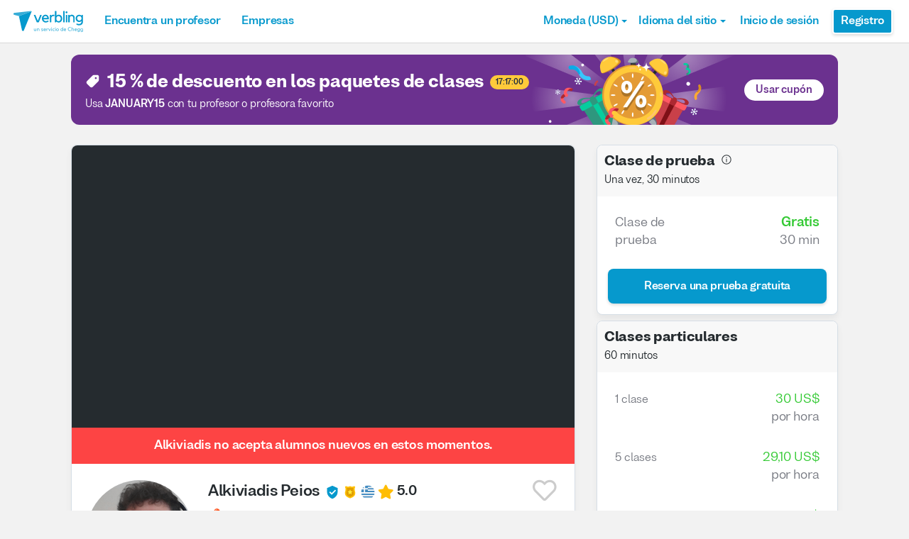

--- FILE ---
content_type: text/html; charset=utf-8
request_url: https://www.verbling.com/es/profesores/24803919313089716081
body_size: 114112
content:
<!DOCTYPE html><html prefix="og: http://ogp.me/ns#" lang="es" dir="ltr" class="locale-es font-face-es no-js locale-direction-left i18n-es"><head><link href="https://cdn.verbling.com" rel="preconnect"/><link href="https://www.google.com" rel="preconnect" crossorigin=""/><link href="https://events.busuu.com" rel="preconnect" crossorigin=""/><script type="text/javascript" src="https://cdn.cookielaw.org/consent/otAutoBlock.js"></script><link href="https://www.google-analytics.com" rel="preconnect" crossorigin=""/><link href="https://www.googletagmanager.com" rel="preconnect" crossorigin=""/><link href="https://www.googletagmanager.com" rel="preconnect" crossorigin=""/><link rel="preload" href="https://cdn.verbling.com/nista-400.woff2" as="font" type="font/woff2" crossorigin="anonymous"/><link rel="preload" href="https://cdn.verbling.com/nista-700.woff2" as="font" type="font/woff2" crossorigin="anonymous"/><link rel="preload" href="https://cdn.verbling.com/nista-800.woff2" as="font" type="font/woff2" crossorigin="anonymous"/><link href="https://fonts.googleapis.com/css2?family=Chivo+Mono:ital,wght@0,100..900;1,100..900&amp;display=swap" rel="stylesheet"/><noscript><div class="text-center margin-xl">Your browser does not support JavaScript! Verbling needs Javascript to work.</div></noscript><script type="text/javascript">
                window.isRTL = false;

                window.___gcfg = { isSignedOut: true };

                if (!window.console || !window.console.log) {
                  window.console = window.console || {};
                  window.console.log = function () {};
                }
                if (typeof(console) === 'undefined') {console={}; console.log = console.error = console.info = function (){};}
              </script><link id="dropboxjs" data-app-key="6aoaldacdjkiuil"/><link rel="icon" href="https://cdn.verbling.com/verbling-web-favicon.ico"/><link rel="apple-touch-icon" sizes="72x72" href="https://cdn.verbling.com/icon-72.png"/><link rel="apple-touch-icon" sizes="144x144" href="https://cdn.verbling.com/icon-144.png"/><link rel="apple-touch-icon" sizes="120x120" href="https://cdn.verbling.com/icon-120.png"/><link rel="apple-touch-icon" sizes="152x152" href="https://cdn.verbling.com/icon-152.png"/><link rel="apple-touch-icon" sizes="180x180" href="https://cdn.verbling.com/icon-180.png"/><link rel="apple-touch-icon" href="https://cdn.verbling.com/icon-180.png"/><link rel="chrome-webstore-item" href="https://chrome.google.com/webstore/detail/binpgcmihdhgkgopkgfbmpladkgkdanl"/><link rel="dns-prefetch" href="//fonts.gstatic.com"/><title data-rh="true">Alkiviadis - Profesor particular de griego - Clases impartidas: 191 | Verbling</title><link data-rh="true" href="/opensearch.xml" rel="search" title="Verbling Search" type="application/opensearchdescription+xml"/><link data-rh="true" rel="manifest" href="/manifest.json"/><link data-rh="true" rel="alternate" href="https://www.verbling.com/teachers/24803919313089716081" hrefLang="en" /><link data-rh="true" rel="alternate" href="https://www.verbling.com/teachers/24803919313089716081" hrefLang="x-default" /><link data-rh="true" rel="alternate" href="https://www.verbling.com/es/profesores/24803919313089716081" hrefLang="es" /><link data-rh="true" rel="alternate" href="https://www.verbling.com/it/insegnanti/24803919313089716081" hrefLang="it" /><link data-rh="true" rel="alternate" href="https://www.verbling.com/de/lehrer/24803919313089716081" hrefLang="de" /><link data-rh="true" rel="alternate" href="https://www.verbling.com/ru/teachers/24803919313089716081" hrefLang="ru" /><link data-rh="true" rel="alternate" href="https://www.verbling.com/pt-br/profesores/24803919313089716081" hrefLang="pt-br" /><link data-rh="true" rel="alternate" href="https://www.verbling.com/fr/professeurs/24803919313089716081" hrefLang="fr" /><link data-rh="true" rel="alternate" href="https://www.verbling.com/zh/teachers/24803919313089716081" hrefLang="zh" /><link data-rh="true" rel="alternate" href="https://www.verbling.com/zh-tw/teachers/24803919313089716081" hrefLang="zh-tw" /><link data-rh="true" rel="alternate" href="https://www.verbling.com/ja/sensei/24803919313089716081" hrefLang="ja" /><link data-rh="true" rel="alternate" href="https://www.verbling.com/ko/teachers/24803919313089716081" hrefLang="ko" /><link data-rh="true" rel="alternate" href="https://www.verbling.com/tr/ogretmen/24803919313089716081" hrefLang="tr" /><link data-rh="true" rel="alternate" href="https://www.verbling.com/ar/teachers/24803919313089716081" hrefLang="ar" /><script data-rh="true" type="application/ld+json">{"@context":"http://schema.org","@type":"Organization","@id":"http://www.verbling.com/#organization","name":"Verbling","logo":"https://cdn.verbling.com/0000_images/logos/logomark-gradient-400.png","sameAs":["https://www.facebook.com/verbling","https://instagram.com/verbling","https://twitter.com/verbling","https://www.youtube.com/user/VerblingClasses"],"url":"http://www.verbling.com/"}</script><script data-rh="true" type="application/ld+json">{"@context":"http://schema.org","@type":"WebSite","@id":"http://www.verbling.com/#website","name":"Verbling","url":"http://www.verbling.com/"}</script><script data-rh="true" type="application/ld+json">{"@context":"http://schema.org","@type":"Person","name":"Alkiviadis","affiliation":"Verbling","jobTitle":"Tutor","url":"http://www.verbling.com/profesores/24803919313089716081","image":"https://d2tz4rphepbk36.cloudfront.net/verbling-profiles/24803919313089716081_300x300_cropped.png","description":"Hello, I'm Alcibiades, your Greek tutor and I'm here to help you! \n\nAre you ready to finally learn greek?\nAre you ready to stop wasting time and money in methods that don't work?\n\nIf so you are in the...","address":{"@type":"PostalAddress","addressLocality":"skype","addressRegion":"GB"}}</script><script data-rh="true" type="application/ld+json">{"@context":"http://schema.org","@type":"VideoObject","description":"Hello, I'm Alcibiades, your Greek tutor and I'm here to help you! \n\nAre you ready to finally learn greek?\nAre you ready to stop wasting time and money in methods that don't work?\n\nIf so you are in the...","name":"Alkiviadis, tutor of Greek language video","embedUrl":"https://www.youtube.com/watch?v=g02ZTsYyhow","contentUrl":"https://www.youtube.com/watch?v=g02ZTsYyhow","uploadDate":"2017-09-17T11:32:10","thumbnailUrl":"https://i.ytimg.com/vi/g02ZTsYyhow/hqdefault.jpg"}</script><script data-rh="true" type="application/ld+json">{"@context":"http://schema.org","@type":"Product","category":"Greek Language","name":"Alkiviadis","image":"https://d2tz4rphepbk36.cloudfront.net/verbling-profiles/24803919313089716081_300x300_cropped.png","description":"Hello, I'm Alcibiades, your Greek tutor and I'm here to help you! \n\nAre you ready to finally learn greek?\nAre you ready to stop wasting time and money in methods that don't work?\n\nIf so you are in the right place! I've helped a lot of students and I can help you, too! Forget the traditional, boring way of learning a new language and embrace my unique, fun and highly interactive method! I will show you what you need to do to reach a high level of greek, how you can take control of your learning and finally make progress to greek fluency!\n\nWe will use my unique method which combines:\n1)My Greek Real Life Simulation Online Game to get immersed in a greek environment from the very beginning and learn as if you were a kid in a highly interactive way!\n2) Textbooks and workbooks\n3) Ppt presentations\n4) Fun and Interactive online softwares and platforms that will help you the most\n\nIf you want the full experience of learning greek, then I recommend that we aim to develop all four major language skills (Listening, Speaking, Reading, and Writing). However, depending on your ultimate goals, any combination of the four will do!\n\nThe lessons are being conducted in a friendly, easy to use, highly interactive online platform better than Skype! Few minutes before our session I will send you a link and you will join me!\nHere is what we can do with it:\n-Chat\n-Use video ( HD voice and video)\n-Share our screen\n-Use annotations while we're sharing our screen (like a whiteboard)!\n-Share our computer audio; this is a great feature when playing a video or listening a song!\n-Play and learn via Quizzes and educational games\n-Write with a keyboard or a digital pen (optional)\n-Record our sessions\n-Much better quality of the call compared to other video conferencing software\n-Learn through a real life simulation Online game!!!\n\nHere is what my students enjoy:\n-They use methods that actually work\n-They learn how to read, write and speak Greek in a special highly interactive way\n-They take advantage of the virtual classroom which provides a student friendly environment for everybody, anywhere ( I wills\n-They benefit from the flexibility that an online lesson provides\n-They take control of their learning and learn independently\n-They enjoy the journey and have lots of fun by using a variety of materials such as songs, videos, games etc\n-They make Greek a part of their life\n-Adults learn 10x times faster as if they were kids through a Real Life Simulation Online Game immersed in a greek environment ( you won't find this anywhere else! )\n-They eventually make amazing progress!\n\nWhat few of my students say about my lessons:\n\n-Laura: He is a fantastic teacher - knowledgeable and patient. What really impressed me is that he has managed to pitch lessons perfectly to me - even when I have prior knowledge of Greek that didn't conform to a specific curricula. He is very flexible and friendly and I leave every lesson excited and invigorated, no matter how tired I was in the beginning! He also makes allowances for my Cypriotisms which is so lovely, as this has often been a sticking point. He has a variety of systems and softwares, which are super easy to use which mean that being online is not a problem at all. I cannot recommend him highly enough\n-Caroline: I have spent so long looking for a greek teacher & now I have found the best one of all. Alciviades is a wonderful greek teacher lessons are smart, imaginative, flexible & fun.I love the mythology most of all .Thanks Alciviades & heres to many more.\n-Gina: excellent tutor who i highly recommend, he prepared my daughter for greek school and the teachers in the school are very impressed with the education she received from him.\n-Hector: Fantastic teacher! Class really good organised with plenty of extra materials.Definately i would recommend him to whoever wants to learn greek.\n \n\n*All ages and levels!\n*NO need to buy a book! \n*FREE digital educational material!\n\nExperience and Education:\nI have 6 years of experience teaching Greek to adults and children as a private tutor. I have delivered private lessons with supplementary school material to children aged 6-11, on maths, physics, Greek and history. Moreover, I was a volunteer teacher of Greek as a foreign/second language for immigrants and their children. In Scotland I worked at the Greek School of Glasgow and I delivered private in-home tuition. I was also an examiner and assessor of the speaking examination at all levels for the Certificate of Attainment in Greek (established by the Greek Ministry of Education) that held in mid-May 2018 in Glasgow,UK.\n\n At the moment I deliver private in-home tuition in Edinburgh and Online lessons.I am also training teachers in Online teaching, providing live and recorded webinars.\n\nStudies:\nBEd Primary Education Sciences \nUniversity of the Aegean, School of Humanities, Greece [September 2008 - June 2012] \nInterdisciplinary study program focusing on : \n• Educational Sciences and Psychology \n• Social and Human Science and their Didactics \n• Science-New Technologies and their Didactics \n• Language , Literature and Folklore\n\n*Specialized in Cross-curricular approach to teaching and learning that includes contributions from Greek language-history-Mythology.\n\nApproach to teaching:\nLearning a language can be challenging so I have the patience to explain new concepts and processes.I am a confident, patient, friendly and reliable individual who pays attention to not only academic but also emotional development, always placing students at the center of learning. I strongly believe that learning should be enjoyable and I ensure that my tuition is both personalised and active. I take time to build good working relationships with all my students as I think that happy and relaxed learners are successful learners.\n\nAs a tutor, I am able to identify my students' learning styles and adapt my teaching methods to suit. For example, some students are step learners and tend to remember information that's presented in tables or charts, whereas other learners feel they're more effective when chat, discuss and argue.\n\nThat's why I offer you my \" Learning Style Assessment \" to find out which type of Learner are you! Yeah, that's right… I adapt my teaching and communication style to suit you, not the other way around because what works with somebody else doesn't mean it will work with you, as well.\n\nWith my method, the Greek Real Life Simulation Online Game, you will learn greek 10x times faster as if you were kids, immersed in a greek environment!\n\nWhat we do with our Real Life simulation online game is, as much as possible we simulate the environment in which YOU will need to remember, ranging from where you study, to what you hear, and even how you feel.\n\nThis is done so as to encode the memory as closely as possible to the environment in which it will be retrieved. We practice in different contexts and settings, so that the knowledge is encoded more thoroughly in YOUR mind!\n\nOf course all of these are combined with efficient workbooks, textbooks, interactive apps and software, and real time feedback to ensure YOUR way to greek fluency.\n\nAnd don't forget spaced repetition over time is an effective way to encode learning and the best kind of repetition that leads to effective learning is deliberate practice!\n\nSo, are you ready to get on the road to Greek fluency?\n\nDo you still have second thoughts about how my method works?\n\nCheck my video and see yourself my unique, interactive method in action!\n\nIf you already watched my video then don't think twice! Book your FREE first session with me now!\n\nI have the course package designed to fit your schedule, to help you accomplish your goals!","mpn":"5be5846049dcdc0007a5b775","aggregateRating":{"@type":"AggregateRating","ratingValue":5,"reviewCount":64,"bestRating":5},"offers":{"@type":"Offer","priceCurrency":"USD","url":"http://www.verbling.com/profesores/24803919313089716081","availability":"https://schema.org/OnlineOnly","price":"30.00","seller":{"@type":"Organization","name":"Verbling"}}}</script><script data-rh="true" type="application/ld+json">{"@context":"http://schema.org","@type":"BreadcrumbList","itemListElement":[[{"@type":"ListItem","position":1,"item":{"@id":"http://www.verbling.com/encuentra-profesores/greek","url":"http://www.verbling.com/encuentra-profesores/greek","name":"Griego"}},{"@type":"ListItem","position":2,"item":{"@id":"http://www.verbling.com/profesores/24803919313089716081","url":"http://www.verbling.com/profesores/24803919313089716081","name":"Alkiviadis","image":"https://d2tz4rphepbk36.cloudfront.net/verbling-profiles/24803919313089716081_300x300_cropped.png"}}]]}</script><meta data-rh="true" property="og:type" content="website"/><meta data-rh="true" charSet="utf-8"/><meta data-rh="true" content="text/html; charset=utf-8" http-equiv="Content-Type"/><meta data-rh="true" http-equiv="X-UA-Compatible" content="IE=edge,chrome=1"/><meta data-rh="true" name="google-site-verification" content="DB3-5llfHjl7NYaeFWjDf0cr7OlYDZNaO5y7StgZHf0"/><meta data-rh="true" name="naver-site-verification" content="f8268e13b1644a1ad7d30d1c7c2f388de5741658"/><meta data-rh="true" name="baidu-site-verification" content="ig6Re7JQmg"/><meta data-rh="true" name="msvalidate.01" content="C2B11FE3FD02A6B0788101860A50B29F"/><meta data-rh="true" name="apple-mobile-web-app-capable" content="yes"/><meta data-rh="true" name="theme-color" content="#f5f5f5"/><meta data-rh="true" name="yandex-verification" content="c84741c023c57a9c"/><meta data-rh="true" name="p:domain_verify" content="b498b2830ae07d1c2514e60b645b6ff3"/><meta data-rh="true" name="application-name" content="Verbling"/><meta data-rh="true" name="msapplication-tooltip" content="Launch Verbling"/><meta data-rh="true" name="msapplication-TileColor" content="#234565"/><meta data-rh="true" name="msapplication-starturl" content="https://www.verbling.com"/><meta data-rh="true" property="og:logo" content="https://cdn.verbling.com/icon-120.png"/><meta data-rh="true" name="apple-mobile-web-app-capable" content="yes"/><meta data-rh="true" name="apple-mobile-web-app-status-bar-style" content="black"/><meta data-rh="true" property="fb:app_id" content="242670092422095"/><meta data-rh="true" http-equiv="X-UA-Compatible" content="IE=edge"/><meta data-rh="true" name="viewport" content="width=device-width, initial-scale=1, shrink-to-fit=no"/><meta data-rh="true" http-equiv="Content-Type" content="text/html; charset=utf-8"/><meta data-rh="true" name="description" content="Hello, I&#x27;m Alcibiades, your Greek tutor and I&#x27;m here to help you! 

Are you ready to finally learn greek?
Are you ready to stop wasting time and money in methods that don&#x27;t work?

If so you are in the..."/><meta data-rh="true" property="og:image" content="https://d2tz4rphepbk36.cloudfront.net/verbling-profiles/24803919313089716081_300x300_cropped.png"/><meta data-rh="true" property="og:title" content="Alkiviadis - Profesor particular de griego - Clases impartidas: 191"/><meta data-rh="true" property="og:url" content="http://www.verbling.com/profesores/24803919313089716081"/><meta data-rh="true" property="og:description" content="Hello, I&#x27;m Alcibiades, your Greek tutor and I&#x27;m here to help you! 

Are you ready to finally learn greek?
Are you ready to stop wasting time and money in methods that don&#x27;t work?

If so you are in the..."/><script>
                    if ('scrollRestoration' in history) {
                      // Back off, browser, I got this...
                      // history.scrollRestoration = 'manual';
                    }
                    var config = {"build":{"number":"353687","commit":"259fcbb4b42c24bd2d729c3dd1668a9c426d2f79"},"verbling_zendesk_api_key":"e2f31a9f-f9cd-4496-a71a-8faa63fc7644","deepstream":{"uri":"wss:\u002F\u002Fdeepstream.verbling.com"},"snowplow":{"sdk_location":"https:\u002F\u002Fcdn.verbling.com\u002Fverbling-v2.12.0.js","apps":{"busuu":{"app":"busuuLive","app_id":"busuu_live_web","cookie_domain":".busuu.com","endpoint_url":"events.busuu.com","platform":"web","tracker_name":"busuu_live_web_tracker"},"busuu_backend":{"app":"busuuLiveBackend","app_id":"busuu_live_backend","cookie_domain":".busuu.com","endpoint_url":"events.busuu.com","platform":"web","tracker_name":"busuu_live_backend_tracker"},"verbling_backend":{"app":"verblingBackend","app_id":"verbling_backend","cookie_domain":".verbling.com","endpoint_url":"events.busuu.com","platform":"backend","tracker_name":"verbling_backend_tracker"},"verbling_web":{"app":"verblingWeb","app_id":"verbling_web","cookie_domain":".verbling.com","endpoint_url":"events.busuu.com","platform":"web","tracker_name":"verbling_web_tracker"},"verbling_android":{"app":"verblingBackend","app_id":"verbling_android","cookie_domain":".verbling.com","endpoint_url":"events.busuu.com","platform":"android","tracker_name":"verbling_mobile_tracker"},"verbling_ios":{"app":"verblingBackend","app_id":"verbling_ios","cookie_domain":".verbling.com","endpoint_url":"events.busuu.com","platform":"ios","tracker_name":"verbling_mobile_tracker"}}},"braze":{"web_api_key":"58544bd8-685f-4dea-9f0e-1649041d59e1","host":"https:\u002F\u002Frest.iad-01.braze.com"},"verbling_sentry_dsn":"https:\u002F\u002F451a60545198445991293b48ecea4b71@o48619.ingest.sentry.io\u002F5330576","intercom":{"api_key":"i109j03r"},"paypal_only_for_gifts":true,"graphql_gateway_endpoint":"https:\u002F\u002Fgql.verbling.com\u002F","cookie_domain":".verbling.com","stripe_api_key":"pk_live_VGLb6bpmAkF8dxZzEYrAiY2l","available_locales":{"ar":1,"de":1,"en":1,"es":1,"fr":1,"it":1,"ja":1,"ko":1,"pt-br":1,"ru":1,"tr":1,"zh":1,"zh-tw":1},"popular_languages":["en","es","fr","de","it","ja","pt","zh","ru"],"demo_user_student":{"_id":"59fbf24a766477829335cfc8","country":"US","email":"demostudent@verbling.com","first_name":"Verbling Bot","timezone":"America\u002FLos_Angeles","user_id":"76041023513158661718"},"demo_user_teacher":{"_id":"59fbf257766477829335cfca","country":"US","email":"demoteacher@verbling.com","first_name":"Verbling Bot","timezone":"America\u002FLos_Angeles","user_id":"66750793447152577412"},"payout_minimum_cents":1000,"root_domain":"verbling.com","server_version":10,"is_dev":false,"facebook_key":"242670092422095","g_client_id":"67985340540.apps.googleusercontent.com","cloudfront_url":"https:\u002F\u002Fcdn.verbling.com\u002F","static_profile_url":"https:\u002F\u002Fd2tz4rphepbk36.cloudfront.net\u002Fverbling-profiles\u002F","aws_profile_bucket":"verbling-profiles","paypal_merchant_id":"test","paypal_env":"live","site_url":"https:\u002F\u002Fwww.verbling.com","env":"production","google_api_key":"AIzaSyDw2PUXBwHFHdLisZ69eUoi9wxgedTcw1A","firebase":{"api_key":"AIzaSyD0C9HngRoHGBAmYMYMYg6Vk9ZoldykqPM","auth_domain":"fluencyforums-com-verbling.firebaseapp.com","database_url":"https:\u002F\u002Ffluencyforums-com-verbling.firebaseio.com","project_id":"fluencyforums.com:verbling","storage_bucket":""},"g_api_key":"AIzaSyDw2PUXBwHFHdLisZ69eUoi9wxgedTcw1A","websocket":{"connection_url":"wss:\u002F\u002Fws.verbling.com","path":"\u002Fsocket"},"optimizely_sdk_key":"JCmPccXzZisA6hxNvtxRR","pexels_api_key":"563492ad6f917000010000018fb6d13f00a34550a282cca703d607d8","verbling_url":"https:\u002F\u002Fwww.verbling.com","enabled_tutoring_languages":["en","es","it","ar","fr","pt","ru","zh","tr","ro","de","hi","ja","pl","el","sv","bg","nl","id","ko","pa","fa","sr","th","cs","hr","ur","he","da","vi","sq","no","sw","la","bn","uk","ig","zh_hk","hy","sk","ta","ca","hu","ps","ku","ka","sl","tl","asl","my","ml","tw","am","yo","qu","sa","scn","lg","ha"]};
                    window.config = config;
                  
var Time = {};


var locale = "es";
var isBot = true;
var countryGuess = "US";
var currencyGuess = "USD";
var apolloState = {"ROOT_QUERY":{"__typename":"Query","verbling_me":null,"activeCampaign({\"input\":{\"date_threshold\":\"2026\u002F01\u002F21 06:37\"}})":{"__ref":"VerblingCampaign:696107b3ad60b11e16d7e083"},"viewer":{"__ref":"Viewer:Vmlld2VyOjA="}},"VerblingCoupon:63ca5d77355e35569a88d131":{"__typename":"VerblingCoupon","id":"63ca5d77355e35569a88d131","coupon_name":"january15","percent_off":15,"active":true},"VerblingCampaign:696107b3ad60b11e16d7e083":{"__typename":"VerblingCampaign","id":"696107b3ad60b11e16d7e083","description":"discountOffLessonPackages","coupons":[{"__ref":"VerblingCoupon:63ca5d77355e35569a88d131"}],"name":"January 2026","start_time":"2026\u002F01\u002F15 00:05","end_time":"2026\u002F01\u002F21 23:55","allowed_packages":[],"banner_meta":{"__typename":"VerblingCampaignBannerMetaType","title":"discountOffLessonPackages","description":"promoAnnouncementHint","cta":"useCoupon","image":"https:\u002F\u002Fverbling-user-uploads.s3.amazonaws.com\u002F40653823716982428933\u002FKtB6ABWToZHUvHF\u002Fdfcd8a5b-20c8-4da6-8e51-9387f171b793\u002FJanuary_(3).png","background":"#6B318F"}},"User:VXNlcjo1YmRjMzE2ZmUwNTRkYjAwMDcwZmNmNTE=":{"__typename":"User","created":"2018-11-02T11:13:51.633Z","id":"VXNlcjo1YmRjMzE2ZmUwNTRkYjAwMDcwZmNmNTE=","_id":"5bdc316fe054db00070fcf51","user_id":"24803919313089716081","first_name":"Alkiviadis","last_name":"Peios","profile_pic_url":"https:\u002F\u002Fd2tz4rphepbk36.cloudfront.net\u002Fverbling-profiles\u002F24803919313089716081_300x300_cropped.png","country":"GB","teacher":{"__ref":"Teacher:VGVhY2hlcjo1YmU1ODQ2MDQ5ZGNkYzAwMDdhNWI3NzU="},"posts({\"filter\":{\"sort\":\"new\",\"status\":\"published\"},\"first\":2})":{"__typename":"BlogPostConnection","edges":[{"__typename":"BlogPostEdge","node":{"__ref":"BlogPost:QmxvZ1Bvc3Q6NWJlNzUxMjkzYWE3YzAwMDA3ZTA3NTQ1"}}]},"speaking_languages":["EL"],"num_past_tutor_sessions":0,"num_past_tutor_sessions_teacher":191,"timezone":"Europe\u002FAthens","is_me":false,"experience":[{"__ref":"Experience:RXhwZXJpZW5jZTo1YmRjMzUwYTRiYTM5ODAwMDdkNDYzNjg="},{"__ref":"Experience:RXhwZXJpZW5jZTo1YmRjMzVmMjRiYTM5ODAwMDdkNDY2MDE="},{"__ref":"Experience:RXhwZXJpZW5jZTo1YmRjMzY1ZTYwNjk1YzAwMDc3NTI0Mjk="},{"__ref":"Experience:RXhwZXJpZW5jZTo1YmRjMzZjODk5ODFkZTAwMDc2ZmRjZjU="},{"__ref":"Experience:RXhwZXJpZW5jZTo1YmRjMzc0MWEyYTg4NTAwMDcwZDgwOGU="},{"__ref":"Experience:RXhwZXJpZW5jZTo1YmRjMzc5M2EyYTg4NTAwMDcwZDgxOTg="}],"roles":["TUTOR"],"languages":[{"__ref":"Language:TGFuZ3VhZ2U6NWJlNzRiYWVkMGUwMTAwMDA3MmU2NWQ1"},{"__ref":"Language:TGFuZ3VhZ2U6NWJlNzRiYzBiZDBmMDYwMDA3MDJhZGE4"},{"__ref":"Language:TGFuZ3VhZ2U6NWJlNzRiZWQ3M2U2MjAwMDA3NzYzZTQ2"}],"presence_status":"offline","deactivated":null,"last_seen":"2023-02-26T09:01:13.646Z","room":null},"Skill:U2tpbGw6NThiNGZlZmQzYWRlMjYwMDBjMjBiMDRm":{"__typename":"Skill","id":"U2tpbGw6NThiNGZlZmQzYWRlMjYwMDBjMjBiMDRm","_id":"58b4fefd3ade26000c20b04f","category":"my-lesson-include","sort_key":null,"name":"Homework","translate":true,"enabled":null,"language":"","slug":"homework"},"Skill:U2tpbGw6NThiNTA1MjliZTA5OWQwMDBjZTA0Yjc1":{"__typename":"Skill","id":"U2tpbGw6NThiNTA1MjliZTA5OWQwMDBjZTA0Yjc1","_id":"58b50529be099d000ce04b75","category":"my-lesson-include","sort_key":null,"name":"Proficiency Assessment","translate":true,"enabled":null,"language":"","slug":"proficiency-assessment"},"Skill:U2tpbGw6NThiNTA1NDU2NDQ0MGYwMDBjMTQ1NGQx":{"__typename":"Skill","id":"U2tpbGw6NThiNTA1NDU2NDQ0MGYwMDBjMTQ1NGQx","_id":"58b5054564440f000c1454d1","category":"my-lesson-include","sort_key":null,"name":"Learning Materials","translate":true,"enabled":null,"language":"","slug":"learning-materials"},"Skill:U2tpbGw6NThiNTA1NWRiZTA5OWQwMDBjZTA0Yjdh":{"__typename":"Skill","id":"U2tpbGw6NThiNTA1NWRiZTA5OWQwMDBjZTA0Yjdh","_id":"58b5055dbe099d000ce04b7a","category":"my-lesson-include","sort_key":null,"name":"Lesson Plans","translate":true,"enabled":null,"language":"","slug":"lesson-plans"},"Skill:U2tpbGw6NThiNTA1YWRiZTA5OWQwMDBjZTA0Yjdl":{"__typename":"Skill","id":"U2tpbGw6NThiNTA1YWRiZTA5OWQwMDBjZTA0Yjdl","_id":"58b505adbe099d000ce04b7e","category":"my-lesson-include","sort_key":null,"name":"Writing Exercises","translate":true,"enabled":null,"language":"","slug":"writing-exercises"},"Skill:U2tpbGw6NThiNTA1YzA1ODc0MzgwMDBkYjZhYmQy":{"__typename":"Skill","id":"U2tpbGw6NThiNTA1YzA1ODc0MzgwMDBkYjZhYmQy","_id":"58b505c0587438000db6abd2","category":"my-lesson-include","sort_key":null,"name":"Reading Exercises","translate":true,"enabled":null,"language":"","slug":"reading-exercises"},"Skill:U2tpbGw6NThiNTA1ZDIzYWRlMjYwMDBjMjBiMjUz":{"__typename":"Skill","id":"U2tpbGw6NThiNTA1ZDIzYWRlMjYwMDBjMjBiMjUz","_id":"58b505d23ade26000c20b253","category":"my-lesson-include","sort_key":null,"name":"Quizzes\u002FTests","translate":true,"enabled":null,"language":"","slug":"quizzestests"},"Skill:U2tpbGw6NThiNTA1ZTYwZjg1NjgwMDBkYmYxMDZl":{"__typename":"Skill","id":"U2tpbGw6NThiNTA1ZTYwZjg1NjgwMDBkYmYxMDZl","_id":"58b505e60f8568000dbf106e","category":"my-lesson-include","sort_key":null,"name":"Curriculum","translate":true,"enabled":null,"language":"","slug":"curriculum"},"Skill:U2tpbGw6NThiNjI2YjYwM2ZlZTkwMDBjNTMwMzE2":{"__typename":"Skill","id":"U2tpbGw6NThiNjI2YjYwM2ZlZTkwMDBjNTMwMzE2","_id":"58b626b603fee9000c530316","category":"expertise","sort_key":null,"name":"Writing Correction","translate":true,"enabled":true,"language":"","slug":"writing-correction"},"Skill:U2tpbGw6NThiNjI2ZDAzMGRjMjUwMDBjZTBkYjNi":{"__typename":"Skill","id":"U2tpbGw6NThiNjI2ZDAzMGRjMjUwMDBjZTBkYjNi","_id":"58b626d030dc25000ce0db3b","category":"expertise","sort_key":null,"name":"Reading Comprehension","translate":true,"enabled":true,"language":"","slug":"reading-comprehension"},"Skill:U2tpbGw6NThiNjI2ZTk0NjNiYWQwMDBkZGMxNWU0":{"__typename":"Skill","id":"U2tpbGw6NThiNjI2ZTk0NjNiYWQwMDBkZGMxNWU0","_id":"58b626e9463bad000ddc15e4","category":"expertise","sort_key":null,"name":"Listening Comprehension","translate":true,"enabled":true,"language":"","slug":"listening-comprehension"},"Skill:U2tpbGw6NThiNjI3MTA0NjNiYWQwMDBkZGMxNWU2":{"__typename":"Skill","id":"U2tpbGw6NThiNjI3MTA0NjNiYWQwMDBkZGMxNWU2","_id":"58b62710463bad000ddc15e6","category":"expertise","sort_key":null,"name":"Vocabulary Development","translate":true,"enabled":true,"language":"","slug":"vocabulary-development"},"Skill:U2tpbGw6NThiNjI5YWE1ZGRhYTUwMDBkMzAyM2Y2":{"__typename":"Skill","id":"U2tpbGw6NThiNjI5YWE1ZGRhYTUwMDBkMzAyM2Y2","_id":"58b629aa5ddaa5000d3023f6","category":"expertise","sort_key":null,"name":"Accent Reduction","translate":true,"enabled":true,"language":"","slug":"accent-reduction"},"Skill:U2tpbGw6NThiNjI5YmMwM2ZlZTkwMDBjNTMwMzY3":{"__typename":"Skill","id":"U2tpbGw6NThiNjI5YmMwM2ZlZTkwMDBjNTMwMzY3","_id":"58b629bc03fee9000c530367","category":"expertise","sort_key":null,"name":"Phonetics","translate":true,"enabled":true,"language":"","slug":"phonetics"},"Skill:U2tpbGw6NThiNjJkMDE0NjNiYWQwMDBkZGMxNjg4":{"__typename":"Skill","id":"U2tpbGw6NThiNjJkMDE0NjNiYWQwMDBkZGMxNjg4","_id":"58b62d01463bad000ddc1688","category":"expertise","sort_key":null,"name":"Grammar Development","translate":true,"enabled":true,"language":"","slug":"grammar-development"},"Skill:U2tpbGw6NThjMDlkYWU4YzFjYTUwMDBkODVkNWVm":{"__typename":"Skill","id":"U2tpbGw6NThjMDlkYWU4YzFjYTUwMDBkODVkNWVm","_id":"58c09dae8c1ca5000d85d5ef","category":"expertise","sort_key":null,"name":"Speaking Practice","translate":true,"enabled":true,"language":"","slug":"speaking-practice"},"Teacher:VGVhY2hlcjo1YmU1ODQ2MDQ5ZGNkYzAwMDdhNWI3NzU=":{"__typename":"Teacher","id":"VGVhY2hlcjo1YmU1ODQ2MDQ5ZGNkYzAwMDdhNWI3NzU=","_id":"5be5846049dcdc0007a5b775","teacher_name":"24803919313089716081","is_teaching":false,"created":"Fri Nov 09 2018 12:58:08 GMT+0000 (Coordinated Universal Time)","user_id":"24803919313089716081","sample_videos":[],"avg_rating":5,"num_classes":0,"response_time_min":174,"response_rate":0.9,"avg_lessons_per_students":94.5,"attendance_rate":0.9948186528497409,"user":{"__ref":"User:VXNlcjo1YmRjMzE2ZmUwNTRkYjAwMDcwZmNmNTE="},"language":"el","nationality":"GR","num_ratings":64,"has_resume":true,"can_i_trial":true,"can_i_free_trial":true,"new_tutoring_rate":3000,"speaks":["el","en","fr"],"description":"Hello, I'm Alcibiades, your Greek tutor and I'm here to help you! \n\nAre you ready to finally learn greek?\nAre you ready to stop wasting time and money in methods that don't work?\n\nIf so you are in the right place! I've helped a lot of students and I can help you, too! Forget the traditional, boring way of learning a new language and embrace my unique, fun and highly interactive method! I will show you what you need to do to reach a high level of greek, how you can take control of your learning and finally make progress to greek fluency!\n\nWe will use my unique method which combines:\n1)My Greek Real Life Simulation Online Game to get immersed in a greek environment from the very beginning and learn as if you were a kid in a highly interactive way!\n2) Textbooks and workbooks\n3) Ppt presentations\n4) Fun and Interactive online softwares and platforms that will help you the most\n\nIf you want the full experience of learning greek, then I recommend that we aim to develop all four major language skills (Listening, Speaking, Reading, and Writing). However, depending on your ultimate goals, any combination of the four will do!\n\nThe lessons are being conducted in a friendly, easy to use, highly interactive online platform better than Skype! Few minutes before our session I will send you a link and you will join me!\nHere is what we can do with it:\n-Chat\n-Use video ( HD voice and video)\n-Share our screen\n-Use annotations while we're sharing our screen (like a whiteboard)!\n-Share our computer audio; this is a great feature when playing a video or listening a song!\n-Play and learn via Quizzes and educational games\n-Write with a keyboard or a digital pen (optional)\n-Record our sessions\n-Much better quality of the call compared to other video conferencing software\n-Learn through a real life simulation Online game!!!\n\nHere is what my students enjoy:\n-They use methods that actually work\n-They learn how to read, write and speak Greek in a special highly interactive way\n-They take advantage of the virtual classroom which provides a student friendly environment for everybody, anywhere ( I wills\n-They benefit from the flexibility that an online lesson provides\n-They take control of their learning and learn independently\n-They enjoy the journey and have lots of fun by using a variety of materials such as songs, videos, games etc\n-They make Greek a part of their life\n-Adults learn 10x times faster as if they were kids through a Real Life Simulation Online Game immersed in a greek environment ( you won't find this anywhere else! )\n-They eventually make amazing progress!\n\nWhat few of my students say about my lessons:\n\n-Laura: He is a fantastic teacher - knowledgeable and patient. What really impressed me is that he has managed to pitch lessons perfectly to me - even when I have prior knowledge of Greek that didn't conform to a specific curricula. He is very flexible and friendly and I leave every lesson excited and invigorated, no matter how tired I was in the beginning! He also makes allowances for my Cypriotisms which is so lovely, as this has often been a sticking point. He has a variety of systems and softwares, which are super easy to use which mean that being online is not a problem at all. I cannot recommend him highly enough\n-Caroline: I have spent so long looking for a greek teacher & now I have found the best one of all. Alciviades is a wonderful greek teacher lessons are smart, imaginative, flexible & fun.I love the mythology most of all .Thanks Alciviades & heres to many more.\n-Gina: excellent tutor who i highly recommend, he prepared my daughter for greek school and the teachers in the school are very impressed with the education she received from him.\n-Hector: Fantastic teacher! Class really good organised with plenty of extra materials.Definately i would recommend him to whoever wants to learn greek.\n \n\n*All ages and levels!\n*NO need to buy a book! \n*FREE digital educational material!\n\nExperience and Education:\nI have 6 years of experience teaching Greek to adults and children as a private tutor. I have delivered private lessons with supplementary school material to children aged 6-11, on maths, physics, Greek and history. Moreover, I was a volunteer teacher of Greek as a foreign\u002Fsecond language for immigrants and their children. In Scotland I worked at the Greek School of Glasgow and I delivered private in-home tuition. I was also an examiner and assessor of the speaking examination at all levels for the Certificate of Attainment in Greek (established by the Greek Ministry of Education) that held in mid-May 2018 in Glasgow,UK.\n\n At the moment I deliver private in-home tuition in Edinburgh and Online lessons.I am also training teachers in Online teaching, providing live and recorded webinars.\n\nStudies:\nBEd Primary Education Sciences \nUniversity of the Aegean, School of Humanities, Greece [September 2008 - June 2012] \nInterdisciplinary study program focusing on : \n• Educational Sciences and Psychology \n• Social and Human Science and their Didactics \n• Science-New Technologies and their Didactics \n• Language , Literature and Folklore\n\n*Specialized in Cross-curricular approach to teaching and learning that includes contributions from Greek language-history-Mythology.\n\nApproach to teaching:\nLearning a language can be challenging so I have the patience to explain new concepts and processes.I am a confident, patient, friendly and reliable individual who pays attention to not only academic but also emotional development, always placing students at the center of learning. I strongly believe that learning should be enjoyable and I ensure that my tuition is both personalised and active. I take time to build good working relationships with all my students as I think that happy and relaxed learners are successful learners.\n\nAs a tutor, I am able to identify my students' learning styles and adapt my teaching methods to suit. For example, some students are step learners and tend to remember information that's presented in tables or charts, whereas other learners feel they're more effective when chat, discuss and argue.\n\nThat's why I offer you my \" Learning Style Assessment \" to find out which type of Learner are you! Yeah, that's right… I adapt my teaching and communication style to suit you, not the other way around because what works with somebody else doesn't mean it will work with you, as well.\n\nWith my method, the Greek Real Life Simulation Online Game, you will learn greek 10x times faster as if you were kids, immersed in a greek environment!\n\nWhat we do with our Real Life simulation online game is, as much as possible we simulate the environment in which YOU will need to remember, ranging from where you study, to what you hear, and even how you feel.\n\nThis is done so as to encode the memory as closely as possible to the environment in which it will be retrieved. We practice in different contexts and settings, so that the knowledge is encoded more thoroughly in YOUR mind!\n\nOf course all of these are combined with efficient workbooks, textbooks, interactive apps and software, and real time feedback to ensure YOUR way to greek fluency.\n\nAnd don't forget spaced repetition over time is an effective way to encode learning and the best kind of repetition that leads to effective learning is deliberate practice!\n\nSo, are you ready to get on the road to Greek fluency?\n\nDo you still have second thoughts about how my method works?\n\nCheck my video and see yourself my unique, interactive method in action!\n\nIf you already watched my video then don't think twice! Book your FREE first session with me now!\n\nI have the course package designed to fit your schedule, to help you accomplish your goals!","num_followers":7,"is_following":false,"tutoring_youtube_id":"g02ZTsYyhow","tutoring_youtube_thumbnail":"https:\u002F\u002Fi.ytimg.com\u002Fvi\u002Fg02ZTsYyhow\u002Fhqdefault.jpg","skills":[{"__ref":"Skill:U2tpbGw6NThiNGZlZmQzYWRlMjYwMDBjMjBiMDRm"},{"__ref":"Skill:U2tpbGw6NThiNTA1MjliZTA5OWQwMDBjZTA0Yjc1"},{"__ref":"Skill:U2tpbGw6NThiNTA1NDU2NDQ0MGYwMDBjMTQ1NGQx"},{"__ref":"Skill:U2tpbGw6NThiNTA1NWRiZTA5OWQwMDBjZTA0Yjdh"},{"__ref":"Skill:U2tpbGw6NThiNTA1YWRiZTA5OWQwMDBjZTA0Yjdl"},{"__ref":"Skill:U2tpbGw6NThiNTA1YzA1ODc0MzgwMDBkYjZhYmQy"},{"__ref":"Skill:U2tpbGw6NThiNTA1ZDIzYWRlMjYwMDBjMjBiMjUz"},{"__ref":"Skill:U2tpbGw6NThiNTA1ZTYwZjg1NjgwMDBkYmYxMDZl"},{"__ref":"Skill:U2tpbGw6NThiNjI2YjYwM2ZlZTkwMDBjNTMwMzE2"},{"__ref":"Skill:U2tpbGw6NThiNjI2ZDAzMGRjMjUwMDBjZTBkYjNi"},{"__ref":"Skill:U2tpbGw6NThiNjI2ZTk0NjNiYWQwMDBkZGMxNWU0"},{"__ref":"Skill:U2tpbGw6NThiNjI3MTA0NjNiYWQwMDBkZGMxNWU2"},{"__ref":"Skill:U2tpbGw6NThiNjI5YWE1ZGRhYTUwMDBkMzAyM2Y2"},{"__ref":"Skill:U2tpbGw6NThiNjI5YmMwM2ZlZTkwMDBjNTMwMzY3"},{"__ref":"Skill:U2tpbGw6NThiNjJkMDE0NjNiYWQwMDBkZGMxNjg4"},{"__ref":"Skill:U2tpbGw6NThjMDlkYWU4YzFjYTUwMDBkODVkNWVm"}],"accent_dialects":[],"teaches_levels":[1,2,3,4,5,6],"active_coupon":null,"state":"active","teaching_status":"existing_students","off_until_time":null,"num_students":4,"background_check_state":"complete","trial_lesson_enabled":true,"trial_lesson_description":null,"prices({\"products\":[\"full-1\",\"full-5\",\"full-10\",\"full-20\"]})":[{"__typename":"TeacherPricing","price_cents":"3000","num_lessons":1},{"__typename":"TeacherPricing","price_cents":"2910","num_lessons":5},{"__typename":"TeacherPricing","price_cents":"2820","num_lessons":10},{"__typename":"TeacherPricing","price_cents":"2730","num_lessons":20}],"my_tutoring_rate":3000,"prices({\"products\":[\"full-20\"]})":[{"__typename":"TeacherPricing","price_cents":"2730"}]},"BlogPost:QmxvZ1Bvc3Q6NWJlNzUxMjkzYWE3YzAwMDA3ZTA3NTQ1":{"__typename":"BlogPost","id":"QmxvZ1Bvc3Q6NWJlNzUxMjkzYWE3YzAwMDA3ZTA3NTQ1","_id":"5be751293aa7c00007e07545","description":"Are you struggling to learn greek? If you currently believe that you can never become bilingual, get ready to take some notes! Here are some top tips to help you boost your greek learning:\n\n1. Know your why \nThis might sound obvious, but if you don’t have a good reason to learn a language, you are less likely to stay motivated over the long-run. Wanting to impress Greek-speakers with your greek is not a very good reason — wanting to get to know a Greek person in their own language is another matter entirely. No matter your reason, once you’ve decided on a language, it’s crucial to commit. So, WHY do YOU learn greek?\n\n2. Find a partner\nHaving the support of another person will accelerate your learning immensely. No matter what stage you are at in learning greek, find someone who is also trying to learn the language. Even if you can’t get a sibling to join you on your language adventure, finding some kind of partner will push both of you to always try just a little bit harder and stay with it. Schedule times to meet up and share any progress and offer feedback for one another. Exchange resources or tips that have been helpful to you. This can also be a great time to practice your skills with each other. Best of all, you can set goals and hold each other accountable to completing them by the next time you meet.\nIt’s a really great way of actually going about it. You have someone with whom you can speak, and that’s the idea behind learning a new language.\n\n3. Speak as Much as You Can even to Yourself\nThe only way language will stick is by speaking and listening often, so take any opportunity you can find to use another language. Talk to friends from Greece, try out a greek restaurant and speak to the owners in their language, or join meet-ups of like-minded language learners. \nWhen you have no one else to speak to, there’s nothing wrong with talking to yourself in a foreign language. It might sound really weird, but actually speaking to yourself in a language is a great way to practice if you’re not able to use it all the time.\nIf you don’t know how to go about learning a new language, this can keep new words and phrases fresh in your mind. It also helps build up your confidence for the next time you speak with someone.\n Remember to work on your accent and tones—one of the best compliments to receive is “your accent is really good!”     \n             \n4. Have fun\nUsing your new language in any way is a creative act. \nThink of some fun ways to practice your new language: make a radio play with a friend, draw a comic strip, write a poem or simply talk to whomever you can.\nYou’re learning a language to be able to use it. You’re not going to speak it only to yourself. The creative side is really being able to put the language that you’re learning into a more useful, general, everyday setting — be that through writing songs, generally wanting to speak to people, or using it when you go abroad. You don’t necessarily have to go to Athens or to a sunny greek island to learn greek; you can go to the greek restaurant down the road and order in greek.             \n           \n5. Learn and act like a child\nTry approaching greek through the eyes of a child. Children’s books and learning materials start with the basics and break them down into small fragments—and when you’re pressed for time, that can be much easier than getting into a dense workbook.\nYou can use children’s books and music videos to help gauge when you are ready to move past an introductory level. You can also gain confidence by speaking to younger students—they will understand your basic words, and you won’t be so worried about messing up. These conversations will give you the foundation to learn “formal” greek later.\nAs kids, we are expected to make mistakes, but as adults, mistakes become taboo. Think how an adult is more likely to say, “I can’t” rather than, “I haven’t learned that yet” (I can’t swim, I can’t drive, I can’t speak Spanish). To be seen failing (or merely struggling) is a social taboo that doesn’t burden children. When it comes to learning a language, admitting that you don’t know everything (and being okay with that) is the key to growth and freedom. Let go of your grown-up inhibitions!\n\n6. Listen \nYou must learn to listen before you can speak. Every language sounds strange the first time you hear it, but the more you expose yourself to it the more familiar it becomes, and the easier it is to speak it properly.\nWe’re able to pronounce anything, it’s just we’re not used to doing it. The best way to go about mastering that is actually to hear it constantly, to listen to it and to kind of visualize or imagine how that is supposed to be pronounced, because for every sound there is a specific part of the mouth or throat that we use in order to achieve that sound.\n\n7. Watch other talk\nDifferent languages make different demands on your tongue, lips and throat. Pronunciation is just as much physical as it is mental:\nOne way — it might sound a bit strange — is to really look at someone while they’re saying words that use that sound, and then to try to imitate that sound as much as possible. Believe me, it might be difficult at the beginning, but you will. It’s something that is actually quite easily done; you just need to practice it.\nIf you can’t watch and imitate a native-speaker in person, watching greek films and TV is a good substitute.\n\n8. Get out of your comfort zone\nWillingness to make mistakes means being ready to put yourself in potentially embarrassing situations. This can be scary, but it’s the only way to develop and improve. No matter how much you learn, you won’t ever speak a language without putting yourself out there: talk to strangers in the language, ask for directions, order food, try to tell a joke. The more often you do this, the bigger your comfort zone becomes and the more at ease you can be in new situations.\nAt the beginning you’re going to encounter difficulties: maybe the pronunciation, maybe the grammar, the syntax, or you don’t really get the sayings. But I think the most important thing is to always develop this feel. Every native speaker has a feel for his or her own language, and that’s basically what makes a native-speaker — whether you can make the language your own.\n\n9. Learn from every mistake\nIf you are living in an environment that allows you to practice greek, congrats! Now get ready to make a lot of mistakes otherwise you won’t learn greek. It’s best to leave your ego out of the situation when doing something as difficult as learning a new language. Leave any desires for perfection and any fears of judgment at the door.\nYou can be the smartest person in the world, but if you are stubborn or defensive, you’ll shield yourself from endless opportunities for growth. Keep in mind that many natives will be grateful and appreciative of your attempt to learn such an important part of their culture. Congratulate yourself for even the smallest mistakes because it means you are trying.\nAs you go about your day-to-day life and practice using your new language, resist the urge to judge each conversation as a success or failure. It’s tempting to be our own worst critic and beat ourselves up for not remembering a particular word or knowing how to clearly express a thought. Instead, approach each interaction as a new opportunity for you to learn something.\nReflect on each conversation and give yourself constructive feedback. Some things you might want to think about are:\nWhat words\u002Fphrase would have served me in that conversation?\nWhat new words did I hear\u002Fsee?\nHow could I more effectively have a similar conversation in the future?\nWhen you start embracing the ups and downs of the learning process, you’ll better enjoy and appreciate the journey, which sets yourself up for more learning opportunities.\nRemember, the success comes from the simple fact that you are trying. Use these tips and you’ll be well on your way to learning a new language with grace, speed and ease.\n\n10. Immerse yourself\nNo matter which learning tools you use, it’s crucial to practice greek every single day and immerse yourself if you want to learn greek fast:\nAbsorb as much as possible right from the start. So if you learn something, you should really, really go for it and try to use it throughout the day. As the week progresses  try to think in it, try to write in it, try to speak to yourself even in that language. It’s about actually putting what you’re learning into practice — be that writing an email, speaking to yourself, listening to music, listening to the radio. Surrounding yourself, submerging yourself in the new language culture is extremely important.\nRemember, the best possible outcome of speaking a language is for people to speak back to you. Being able to have a simple conversation is a huge reward in itself. Reaching milestones like that early on will make it easier to stay motivated and keep practicing. And don’t worry, you won’t annoy people by speaking their language poorly. If you preface any interaction with, “I’m learning and I’d like to practice…” most people will be patient, encouraging and happy to oblige. Taking the initiative to step into someone else’s language world can also put them at ease and promote good feelings all around:\nSure, you can travel abroad speaking your own language, but you’ll get so much more out of it being able to actually feel at ease in the place you are — being able to communicate, to understand, to interact in every situation you could possibly imagine.","title":"10 tips to learn greek!","image":"https:\u002F\u002Fverbling-user-uploads.s3.amazonaws.com\u002F24803919313089716081\u002F62980748-1f09-4025-84a2-277eba2aae24\u002F1018449-glwssikes-gkafes_680.jpg","language":"en","featured":false,"markdown":"","slug":"10-tips-to-learn-greek","last_updated":"Mon Nov 12 2018 12:54:20 GMT+0000 (Coordinated Universal Time)","published_at":"Mon Nov 12 2018 12:54:20 GMT+0000 (Coordinated Universal Time)","type":"teacher","read_count":923,"tags":[],"likes":5,"read_time":364.8,"author":{"__ref":"User:VXNlcjo1YmRjMzE2ZmUwNTRkYjAwMDcwZmNmNTE="}},"Experience:RXhwZXJpZW5jZTo1YmRjMzUwYTRiYTM5ODAwMDdkNDYzNjg=":{"__typename":"Experience","id":"RXhwZXJpZW5jZTo1YmRjMzUwYTRiYTM5ODAwMDdkNDYzNjg=","_id":"5bdc350a4ba3980007d46368","type":"education","title":"Bed Primary Education Sciences","institution":"University of the Aegean, School of Humanities","location":"Greece","description":"Interdisciplinary study programme focusing on: ● Educational Sciences and Psychology ● Social and Human Science and their Didactics ● Science-New Technologies and their Didactics ● Language, Literature and Folklore","start_year":"2008","end_year":"2012","proof":null,"has_proof":true},"Experience:RXhwZXJpZW5jZTo1YmRjMzVmMjRiYTM5ODAwMDdkNDY2MDE=":{"__typename":"Experience","id":"RXhwZXJpZW5jZTo1YmRjMzVmMjRiYTM5ODAwMDdkNDY2MDE=","_id":"5bdc35f24ba3980007d46601","type":"certification","title":"Provisional Primary Teacher ","institution":"The General Teaching Council of Scotland ( GTCS  )","location":"Scotland, UK","description":"Certified to teach in a Scottish Primary School","start_year":"2017","end_year":null,"proof":null,"has_proof":true},"Experience:RXhwZXJpZW5jZTo1YmRjMzY1ZTYwNjk1YzAwMDc3NTI0Mjk=":{"__typename":"Experience","id":"RXhwZXJpZW5jZTo1YmRjMzY1ZTYwNjk1YzAwMDc3NTI0Mjk=","_id":"5bdc365e60695c0007752429","type":"certification","title":"Qualified Teacher Status","institution":"Department for Education","location":"England, UK","description":"Certified to teach in England","start_year":"2017","end_year":null,"proof":null,"has_proof":true},"Experience:RXhwZXJpZW5jZTo1YmRjMzZjODk5ODFkZTAwMDc2ZmRjZjU=":{"__typename":"Experience","id":"RXhwZXJpZW5jZTo1YmRjMzZjODk5ODFkZTAwMDc2ZmRjZjU=","_id":"5bdc36c89981de00076fdcf5","type":"certification","title":"Member of PVG (Protecting Vulnerable Groups) scheme","institution":"Disclosure","location":"Scotland, UK","description":"I am suitable to work with children and\u002For protected adults.","start_year":"2017","end_year":null,"proof":null,"has_proof":true},"Experience:RXhwZXJpZW5jZTo1YmRjMzc0MWEyYTg4NTAwMDcwZDgwOGU=":{"__typename":"Experience","id":"RXhwZXJpZW5jZTo1YmRjMzc0MWEyYTg4NTAwMDcwZDgwOGU=","_id":"5bdc3741a2a88500070d808e","type":"certification","title":"ICT intermediate","institution":"ICT EUROPE","location":"Greece","description":"Certificate in MsWord and Internet.","start_year":"2014","end_year":null,"proof":null,"has_proof":true},"Experience:RXhwZXJpZW5jZTo1YmRjMzc5M2EyYTg4NTAwMDcwZDgxOTg=":{"__typename":"Experience","id":"RXhwZXJpZW5jZTo1YmRjMzc5M2EyYTg4NTAwMDcwZDgxOTg=","_id":"5bdc3793a2a88500070d8198","type":"certification","title":"Certificate in Informatics and Computer","institution":"University of the Aegean","location":"Greece","description":"Certificate in MsWord and Internet.","start_year":"2012","end_year":null,"proof":null,"has_proof":true},"Language:TGFuZ3VhZ2U6NWJlNzRiYWVkMGUwMTAwMDA3MmU2NWQ1":{"__typename":"Language","id":"TGFuZ3VhZ2U6NWJlNzRiYWVkMGUwMTAwMDA3MmU2NWQ1","_id":"5be74baed0e01000072e65d5","language":"el","learning":false,"level":7},"Language:TGFuZ3VhZ2U6NWJlNzRiYzBiZDBmMDYwMDA3MDJhZGE4":{"__typename":"Language","id":"TGFuZ3VhZ2U6NWJlNzRiYzBiZDBmMDYwMDA3MDJhZGE4","_id":"5be74bc0bd0f06000702ada8","language":"en","learning":true,"level":6},"Language:TGFuZ3VhZ2U6NWJlNzRiZWQ3M2U2MjAwMDA3NzYzZTQ2":{"__typename":"Language","id":"TGFuZ3VhZ2U6NWJlNzRiZWQ3M2U2MjAwMDA3NzYzZTQ2","_id":"5be74bed73e6200007763e46","language":"fr","learning":true,"level":2},"Viewer:Vmlld2VyOjA=":{"__typename":"Viewer","id":"Vmlld2VyOjA=","me":null,"teacher({\"id\":\"24803919313089716081\"})":{"__ref":"Teacher:VGVhY2hlcjo1YmU1ODQ2MDQ5ZGNkYzAwMDdhNWI3NzU="},"discussions({\"filter\":{\"author\":\"5bdc316fe054db00070fcf51\"},\"first\":3})":{"__typename":"DiscussionConnection","edges":[]}}};
var isAdminOverride = false
var deviceInfo = {"browserFamilyName":"ClaudeBot","browserMajorVersion":"1","browserMinorVersion":"0","browserPatchVersion":"0","os":"Mac OS X","browserName":"chrome","browserAgent":"Mozilla\u002F5.0 (Macintosh; Intel Mac OS X 10_15_7) AppleWebKit\u002F537.36 (KHTML, like Gecko) Chrome\u002F131.0.0.0 Safari\u002F537.36; ClaudeBot\u002F1.0; +claudebot@anthropic.com)","isMobile":false,"isPhone":false,"isTablet":false};
var isMobile = false;</script><meta name="facebook-domain-verification" content="r2xk12i3yjci3uv1vrryf952mzkztx"/><meta name="insight-app-sec-validation" content="f470278d-3e3d-48ef-8294-df4d6ccac5fa"/><meta name="cf-2fa-verify" content="7b2144da8f45ac6"/><meta id="bootstrap" content="{&quot;isAdminOverride&quot;:false,&quot;serverTime&quot;:1768977469499,&quot;exchangeRates&quot;:{&quot;AED&quot;:3.672499895095825,&quot;AFN&quot;:65.5,&quot;ALL&quot;:83.32257080078125,&quot;AMD&quot;:380.2510070800781,&quot;ANG&quot;:1.7899999618530273,&quot;AOA&quot;:916.25,&quot;ARS&quot;:1427.77587890625,&quot;AUD&quot;:1.4982080459594727,&quot;AWG&quot;:1.7999999523162842,&quot;AZN&quot;:1.7000000476837158,&quot;BAM&quot;:1.6852350234985352,&quot;BBD&quot;:2,&quot;BDT&quot;:122.45919036865234,&quot;BGN&quot;:1.6862399578094482,&quot;BHD&quot;:0.3774929940700531,&quot;BIF&quot;:2964.18359375,&quot;BMD&quot;:1,&quot;BND&quot;:1.2888720035552979,&quot;BOB&quot;:6.918271064758301,&quot;BRL&quot;:5.36959981918335,&quot;BSD&quot;:1,&quot;BTC&quot;:0.000010498200936126523,&quot;BTN&quot;:90.71733856201172,&quot;BWP&quot;:13.372108459472656,&quot;BYN&quot;:2.914594888687134,&quot;BZD&quot;:2.013700008392334,&quot;CAD&quot;:1.3909410238265991,&quot;CDF&quot;:2284.09033203125,&quot;CHF&quot;:0.801147997379303,&quot;CLF&quot;:0.02245599962770939,&quot;CLP&quot;:886.6900024414062,&quot;CNH&quot;:6.966279983520508,&quot;CNY&quot;:6.968850135803223,&quot;COP&quot;:3696.74560546875,&quot;CRC&quot;:495.7284851074219,&quot;CUC&quot;:1,&quot;CUP&quot;:25.75,&quot;CVE&quot;:95.01097869873047,&quot;CZK&quot;:20.948951721191406,&quot;DJF&quot;:178.2947540283203,&quot;DKK&quot;:6.448454856872559,&quot;DOP&quot;:63.788726806640625,&quot;DZD&quot;:130.0439910888672,&quot;EGP&quot;:47.18342590332031,&quot;ERN&quot;:15,&quot;ETB&quot;:155.64999389648438,&quot;EUR&quot;:0.8630300164222717,&quot;FJD&quot;:2.2795000076293945,&quot;FKP&quot;:0.7489320039749146,&quot;GBP&quot;:0.7489320039749146,&quot;GEL&quot;:2.694999933242798,&quot;GGP&quot;:0.7489320039749146,&quot;GHS&quot;:10.848304748535156,&quot;GIP&quot;:0.7489320039749146,&quot;GMD&quot;:74.00000762939453,&quot;GNF&quot;:8765.6845703125,&quot;GTQ&quot;:7.676533222198486,&quot;GYD&quot;:209.4351348876953,&quot;HKD&quot;:7.798244953155518,&quot;HNL&quot;:26.404722213745117,&quot;HRK&quot;:6.495930194854736,&quot;HTG&quot;:131.15330505371094,&quot;HUF&quot;:332.6075134277344,&quot;IDR&quot;:16909.099609375,&quot;ILS&quot;:3.145134925842285,&quot;IMP&quot;:0.7489320039749146,&quot;INR&quot;:90.70950317382812,&quot;IQD&quot;:1311.62158203125,&quot;IRR&quot;:42086,&quot;ISK&quot;:125.9800033569336,&quot;JEP&quot;:0.7489320039749146,&quot;JMD&quot;:158.00270080566406,&quot;JOD&quot;:0.7089999914169312,&quot;JPY&quot;:157.79989624023438,&quot;KES&quot;:129.15431213378906,&quot;KGS&quot;:87.44999694824219,&quot;KHR&quot;:4030.8505859375,&quot;KMF&quot;:424.5000915527344,&quot;KPW&quot;:900,&quot;KRW&quot;:1473.5799560546875,&quot;KWD&quot;:0.3070699870586395,&quot;KYD&quot;:0.8343459963798523,&quot;KZT&quot;:511.98150634765625,&quot;LAK&quot;:21648.193359375,&quot;LBP&quot;:89653.0859375,&quot;LKR&quot;:310.1632080078125,&quot;LRD&quot;:180.7246551513672,&quot;LSL&quot;:16.3940372467041,&quot;LYD&quot;:5.440524101257324,&quot;MAD&quot;:9.21812915802002,&quot;MDL&quot;:17.165998458862305,&quot;MGA&quot;:4652.96826171875,&quot;MKD&quot;:53.03950500488281,&quot;MMK&quot;:2099.89990234375,&quot;MNT&quot;:3560,&quot;MOP&quot;:8.04385757446289,&quot;MRU&quot;:40.08961486816406,&quot;MUR&quot;:46.30000305175781,&quot;MVR&quot;:15.460000038146973,&quot;MWK&quot;:1736.161376953125,&quot;MXN&quot;:17.679962158203125,&quot;MYR&quot;:4.057499885559082,&quot;MZN&quot;:63.899993896484375,&quot;NAD&quot;:16.3940372467041,&quot;NGN&quot;:1422.690673828125,&quot;NIO&quot;:36.844600677490234,&quot;NOK&quot;:10.103569984436035,&quot;NPR&quot;:145.14743041992188,&quot;NZD&quot;:1.7415540218353271,&quot;OMR&quot;:0.3839310109615326,&quot;PAB&quot;:1,&quot;PEN&quot;:3.3643529415130615,&quot;PGK&quot;:4.277282238006592,&quot;PHP&quot;:59.43000030517578,&quot;PKR&quot;:280.2066650390625,&quot;PLN&quot;:3.6443679332733154,&quot;PYG&quot;:6843.36376953125,&quot;QAR&quot;:3.6404290199279785,&quot;RON&quot;:4.388700008392334,&quot;RSD&quot;:101.06099700927734,&quot;RUB&quot;:78.03195190429688,&quot;RWF&quot;:1459.8275146484375,&quot;SAR&quot;:3.75,&quot;SBD&quot;:8.123611450195312,&quot;SCR&quot;:13.615784645080566,&quot;SDG&quot;:601.5,&quot;SEK&quot;:9.247400283813477,&quot;SGD&quot;:1.2889549732208252,&quot;SHP&quot;:0.7489320039749146,&quot;SLE&quot;:24.149999618530273,&quot;SLL&quot;:20969.5,&quot;SOS&quot;:571.194580078125,&quot;SRD&quot;:38.35850143432617,&quot;SSP&quot;:130.25999450683594,&quot;STD&quot;:22281.80078125,&quot;STN&quot;:21.110679626464844,&quot;SVC&quot;:8.76050090789795,&quot;SYP&quot;:13002,&quot;SZL&quot;:16.398258209228516,&quot;THB&quot;:31.488130569458008,&quot;TJS&quot;:9.306448936462402,&quot;TMT&quot;:3.509999990463257,&quot;TND&quot;:2.936624050140381,&quot;TOP&quot;:2.40775990486145,&quot;TRY&quot;:43.27783203125,&quot;TTD&quot;:6.798501014709473,&quot;TWD&quot;:31.62299919128418,&quot;TZS&quot;:2520,&quot;UAH&quot;:43.41699981689453,&quot;UGX&quot;:3559.52001953125,&quot;USD&quot;:1,&quot;UYU&quot;:38.60904312133789,&quot;UZS&quot;:11983.63671875,&quot;VES&quot;:341.3153991699219,&quot;VND&quot;:26274.3046875,&quot;VUV&quot;:121.30000305175781,&quot;WST&quot;:2.7678000926971436,&quot;XAF&quot;:566.110595703125,&quot;XAG&quot;:0.011094819754362106,&quot;XAU&quot;:0.0002175599947804585,&quot;XCD&quot;:2.702549934387207,&quot;XCG&quot;:1.804489016532898,&quot;XDR&quot;:0.7028459906578064,&quot;XOF&quot;:566.110595703125,&quot;XPD&quot;:0.0005491300253197551,&quot;XPF&quot;:102.98687744140625,&quot;XPT&quot;:0.00043399998685345054,&quot;YER&quot;:238.47491455078125,&quot;ZAR&quot;:16.467500686645508,&quot;ZMW&quot;:19.815458297729492,&quot;ZWG&quot;:25.913999557495117,&quot;ZWL&quot;:322},&quot;optimizelyDataFile&quot;:{&quot;accountId&quot;:&quot;14932920627&quot;,&quot;projectId&quot;:&quot;21256811655&quot;,&quot;revision&quot;:&quot;940&quot;,&quot;attributes&quot;:[{&quot;id&quot;:&quot;21289472288&quot;,&quot;key&quot;:&quot;hasConverted&quot;},{&quot;id&quot;:&quot;21301532056&quot;,&quot;key&quot;:&quot;isAdmin&quot;},{&quot;id&quot;:&quot;21383430588&quot;,&quot;key&quot;:&quot;isB2B&quot;},{&quot;id&quot;:&quot;22073530581&quot;,&quot;key&quot;:&quot;isLoggedIn&quot;},{&quot;id&quot;:&quot;23466590642&quot;,&quot;key&quot;:&quot;userId&quot;},{&quot;id&quot;:&quot;24122160023&quot;,&quot;key&quot;:&quot;country&quot;}],&quot;audiences&quot;:[{&quot;name&quot;:&quot;B2C Users&quot;,&quot;conditions&quot;:&quot;[\&quot;or\&quot;, {\&quot;match\&quot;: \&quot;exact\&quot;, \&quot;name\&quot;: \&quot;$opt_dummy_attribute\&quot;, \&quot;type\&quot;: \&quot;custom_attribute\&quot;, \&quot;value\&quot;: \&quot;$opt_dummy_value\&quot;}]&quot;,&quot;id&quot;:&quot;21369660604&quot;},{&quot;id&quot;:&quot;23652530896&quot;,&quot;conditions&quot;:&quot;[\&quot;and\&quot;, [\&quot;or\&quot;, [\&quot;or\&quot;, {\&quot;match\&quot;: \&quot;exact\&quot;, \&quot;name\&quot;: \&quot;userId\&quot;, \&quot;type\&quot;: \&quot;custom_attribute\&quot;, \&quot;value\&quot;: \&quot;641c2df9a553bfb49326f12d\&quot;}, {\&quot;match\&quot;: \&quot;exact\&quot;, \&quot;name\&quot;: \&quot;userId\&quot;, \&quot;type\&quot;: \&quot;custom_attribute\&quot;, \&quot;value\&quot;: \&quot;6282ba586cc7907d5d8a3b92\&quot;}, {\&quot;match\&quot;: \&quot;exact\&quot;, \&quot;name\&quot;: \&quot;userId\&quot;, \&quot;type\&quot;: \&quot;custom_attribute\&quot;, \&quot;value\&quot;: \&quot;641c18e89bd122a217024c3e\&quot;}, {\&quot;match\&quot;: \&quot;exact\&quot;, \&quot;name\&quot;: \&quot;userId\&quot;, \&quot;type\&quot;: \&quot;custom_attribute\&quot;, \&quot;value\&quot;: \&quot;6286527f380191db4ce2acf4\&quot;}, {\&quot;match\&quot;: \&quot;exact\&quot;, \&quot;name\&quot;: \&quot;userId\&quot;, \&quot;type\&quot;: \&quot;custom_attribute\&quot;, \&quot;value\&quot;: \&quot;62879d946bb8280b97956267\&quot;}, {\&quot;match\&quot;: \&quot;exact\&quot;, \&quot;name\&quot;: \&quot;userId\&quot;, \&quot;type\&quot;: \&quot;custom_attribute\&quot;, \&quot;value\&quot;: \&quot;62d54bf21bbee4beb027efd3\&quot;}, {\&quot;match\&quot;: \&quot;exact\&quot;, \&quot;name\&quot;: \&quot;userId\&quot;, \&quot;type\&quot;: \&quot;custom_attribute\&quot;, \&quot;value\&quot;: \&quot;631f24dcb171c819ab2e2e63\&quot;}, {\&quot;match\&quot;: \&quot;exact\&quot;, \&quot;name\&quot;: \&quot;userId\&quot;, \&quot;type\&quot;: \&quot;custom_attribute\&quot;, \&quot;value\&quot;: \&quot;6490223e8a085107f7f59841\&quot;}, {\&quot;match\&quot;: \&quot;exact\&quot;, \&quot;name\&quot;: \&quot;userId\&quot;, \&quot;type\&quot;: \&quot;custom_attribute\&quot;, \&quot;value\&quot;: \&quot;628777f4fc00dcb288622ec2\&quot;}, {\&quot;match\&quot;: \&quot;exact\&quot;, \&quot;name\&quot;: \&quot;userId\&quot;, \&quot;type\&quot;: \&quot;custom_attribute\&quot;, \&quot;value\&quot;: \&quot;649aae01854364b028e955cf\&quot;}, {\&quot;match\&quot;: \&quot;exact\&quot;, \&quot;name\&quot;: \&quot;userId\&quot;, \&quot;type\&quot;: \&quot;custom_attribute\&quot;, \&quot;value\&quot;: \&quot;64b535a0c7ed173b89f9fbc5\&quot;}, {\&quot;match\&quot;: \&quot;exact\&quot;, \&quot;name\&quot;: \&quot;userId\&quot;, \&quot;type\&quot;: \&quot;custom_attribute\&quot;, \&quot;value\&quot;: \&quot;6282680c6ed22fcc4fd4d79f\&quot;}, {\&quot;match\&quot;: \&quot;exact\&quot;, \&quot;name\&quot;: \&quot;userId\&quot;, \&quot;type\&quot;: \&quot;custom_attribute\&quot;, \&quot;value\&quot;: \&quot;61dd763e73826b9d650b9882\&quot;}, {\&quot;match\&quot;: \&quot;exact\&quot;, \&quot;name\&quot;: \&quot;userId\&quot;, \&quot;type\&quot;: \&quot;custom_attribute\&quot;, \&quot;value\&quot;: \&quot;6151a15bc5e9eea7b0405ee8\&quot;}, {\&quot;match\&quot;: \&quot;exact\&quot;, \&quot;name\&quot;: \&quot;userId\&quot;, \&quot;type\&quot;: \&quot;custom_attribute\&quot;, \&quot;value\&quot;: \&quot;ae2c2d43-5640-49c6-9504-3962ac60ed0a\&quot;}, {\&quot;match\&quot;: \&quot;exact\&quot;, \&quot;name\&quot;: \&quot;userId\&quot;, \&quot;type\&quot;: \&quot;custom_attribute\&quot;, \&quot;value\&quot;: \&quot;721e9f56-bad1-408b-b6ef-605c0f5937a1\&quot;}, {\&quot;match\&quot;: \&quot;exact\&quot;, \&quot;name\&quot;: \&quot;userId\&quot;, \&quot;type\&quot;: \&quot;custom_attribute\&quot;, \&quot;value\&quot;: \&quot;64a68ffb85e05673c6801033\&quot;}, {\&quot;match\&quot;: \&quot;exact\&quot;, \&quot;name\&quot;: \&quot;userId\&quot;, \&quot;type\&quot;: \&quot;custom_attribute\&quot;, \&quot;value\&quot;: \&quot;61efe8bff9ea3258b63fbe28\&quot;}, {\&quot;match\&quot;: \&quot;exact\&quot;, \&quot;name\&quot;: \&quot;userId\&quot;, \&quot;type\&quot;: \&quot;custom_attribute\&quot;, \&quot;value\&quot;: \&quot;66719fe3f9255fba7a374ff6\&quot;}, {\&quot;match\&quot;: \&quot;exact\&quot;, \&quot;name\&quot;: \&quot;userId\&quot;, \&quot;type\&quot;: \&quot;custom_attribute\&quot;, \&quot;value\&quot;: \&quot;5925da5708bab0000c5b9396\&quot;}]]]&quot;,&quot;name&quot;:&quot;isProdTestingUser&quot;},{&quot;id&quot;:&quot;25237890649&quot;,&quot;conditions&quot;:&quot;[\&quot;and\&quot;, [\&quot;or\&quot;, [\&quot;or\&quot;, {\&quot;match\&quot;: \&quot;exact\&quot;, \&quot;name\&quot;: \&quot;userId\&quot;, \&quot;type\&quot;: \&quot;custom_attribute\&quot;, \&quot;value\&quot;: \&quot;ae2c2d43-5640-49c6-9504-3962ac60ed0a\&quot;}, {\&quot;match\&quot;: \&quot;exact\&quot;, \&quot;name\&quot;: \&quot;userId\&quot;, \&quot;type\&quot;: \&quot;custom_attribute\&quot;, \&quot;value\&quot;: \&quot;721e9f56-bad1-408b-b6ef-605c0f5937a1\&quot;}, {\&quot;match\&quot;: \&quot;exact\&quot;, \&quot;name\&quot;: \&quot;userId\&quot;, \&quot;type\&quot;: \&quot;custom_attribute\&quot;, \&quot;value\&quot;: \&quot;f1cf6d60-4560-4d94-9589-40b0a000db69\&quot;}, {\&quot;match\&quot;: \&quot;exact\&quot;, \&quot;name\&quot;: \&quot;userId\&quot;, \&quot;type\&quot;: \&quot;custom_attribute\&quot;, \&quot;value\&quot;: \&quot;64a68ffb85e05673c6801033\&quot;}, {\&quot;match\&quot;: \&quot;exact\&quot;, \&quot;name\&quot;: \&quot;userId\&quot;, \&quot;type\&quot;: \&quot;custom_attribute\&quot;, \&quot;value\&quot;: \&quot;61dd763e73826b9d650b9882\&quot;}, {\&quot;match\&quot;: \&quot;exact\&quot;, \&quot;name\&quot;: \&quot;userId\&quot;, \&quot;type\&quot;: \&quot;custom_attribute\&quot;, \&quot;value\&quot;: \&quot;5925da5708bab0000c5b9396\&quot;}, {\&quot;match\&quot;: \&quot;exact\&quot;, \&quot;name\&quot;: \&quot;userId\&quot;, \&quot;type\&quot;: \&quot;custom_attribute\&quot;, \&quot;value\&quot;: \&quot;61efe8bff9ea3258b63fbe28\&quot;}, {\&quot;match\&quot;: \&quot;exact\&quot;, \&quot;name\&quot;: \&quot;userId\&quot;, \&quot;type\&quot;: \&quot;custom_attribute\&quot;, \&quot;value\&quot;: \&quot;65032ea8ef75bc882a1f9149\&quot;}, {\&quot;match\&quot;: \&quot;exact\&quot;, \&quot;name\&quot;: \&quot;userId\&quot;, \&quot;type\&quot;: \&quot;custom_attribute\&quot;, \&quot;value\&quot;: \&quot;c0ac053a-c121-46bb-b769-056d478d3d45\&quot;}]]]&quot;,&quot;name&quot;:&quot;isProdTestingNew&quot;},{&quot;id&quot;:&quot;25327580097&quot;,&quot;conditions&quot;:&quot;[\&quot;and\&quot;, [\&quot;or\&quot;, [\&quot;or\&quot;, {\&quot;match\&quot;: \&quot;exact\&quot;, \&quot;name\&quot;: \&quot;userId\&quot;, \&quot;type\&quot;: \&quot;custom_attribute\&quot;, \&quot;value\&quot;: \&quot;68b3b502-9e71-4028-88bf-f60589d3a605\&quot;}, {\&quot;match\&quot;: \&quot;exact\&quot;, \&quot;name\&quot;: \&quot;userId\&quot;, \&quot;type\&quot;: \&quot;custom_attribute\&quot;, \&quot;value\&quot;: \&quot;633d83ff23ec0ab500079e5d\&quot;}, {\&quot;match\&quot;: \&quot;exact\&quot;, \&quot;name\&quot;: \&quot;userId\&quot;, \&quot;type\&quot;: \&quot;custom_attribute\&quot;, \&quot;value\&quot;: \&quot;634ed5d78a3366f0302860a3\&quot;}, {\&quot;match\&quot;: \&quot;exact\&quot;, \&quot;name\&quot;: \&quot;userId\&quot;, \&quot;type\&quot;: \&quot;custom_attribute\&quot;, \&quot;value\&quot;: \&quot;62cbf5cfe9024146b4a5a76e\&quot;}, {\&quot;match\&quot;: \&quot;exact\&quot;, \&quot;name\&quot;: \&quot;userId\&quot;, \&quot;type\&quot;: \&quot;custom_attribute\&quot;, \&quot;value\&quot;: \&quot;62e2868dfbbdc3b7c5463536\&quot;}, {\&quot;match\&quot;: \&quot;exact\&quot;, \&quot;name\&quot;: \&quot;userId\&quot;, \&quot;type\&quot;: \&quot;custom_attribute\&quot;, \&quot;value\&quot;: \&quot;63246507c9c1b18c4a2dcd22\&quot;}, {\&quot;match\&quot;: \&quot;exact\&quot;, \&quot;name\&quot;: \&quot;userId\&quot;, \&quot;type\&quot;: \&quot;custom_attribute\&quot;, \&quot;value\&quot;: \&quot;63271e5fef4c4b10d12f02d7\&quot;}]]]&quot;,&quot;name&quot;:&quot;legacyAQATesting&quot;},{&quot;id&quot;:&quot;29764380033&quot;,&quot;conditions&quot;:&quot;[\&quot;and\&quot;, [\&quot;or\&quot;, [\&quot;or\&quot;, {\&quot;match\&quot;: \&quot;exact\&quot;, \&quot;name\&quot;: \&quot;userId\&quot;, \&quot;type\&quot;: \&quot;custom_attribute\&quot;, \&quot;value\&quot;: \&quot;61efe8bff9ea3258b63fbe28\&quot;}]]]&quot;,&quot;name&quot;:&quot;isTate&quot;},{&quot;name&quot;:&quot;isProdAdminUser&quot;,&quot;conditions&quot;:&quot;[\&quot;or\&quot;, {\&quot;match\&quot;: \&quot;exact\&quot;, \&quot;name\&quot;: \&quot;$opt_dummy_attribute\&quot;, \&quot;type\&quot;: \&quot;custom_attribute\&quot;, \&quot;value\&quot;: \&quot;$opt_dummy_value\&quot;}]&quot;,&quot;id&quot;:&quot;29777370024&quot;},{&quot;id&quot;:&quot;$opt_dummy_audience&quot;,&quot;name&quot;:&quot;Optimizely-Generated Audience for Backwards Compatibility&quot;,&quot;conditions&quot;:&quot;[\&quot;or\&quot;, {\&quot;match\&quot;: \&quot;exact\&quot;, \&quot;name\&quot;: \&quot;$opt_dummy_attribute\&quot;, \&quot;type\&quot;: \&quot;custom_attribute\&quot;, \&quot;value\&quot;: \&quot;$opt_dummy_value\&quot;}]&quot;}],&quot;version&quot;:&quot;4&quot;,&quot;events&quot;:[{&quot;id&quot;:&quot;21299960020&quot;,&quot;experimentIds&quot;:[&quot;9300000417991&quot;],&quot;key&quot;:&quot;purchase&quot;},{&quot;id&quot;:&quot;21322800609&quot;,&quot;experimentIds&quot;:[],&quot;key&quot;:&quot;login&quot;},{&quot;id&quot;:&quot;21322900485&quot;,&quot;experimentIds&quot;:[],&quot;key&quot;:&quot;teacher_viewed&quot;},{&quot;id&quot;:&quot;22009981200&quot;,&quot;experimentIds&quot;:[],&quot;key&quot;:&quot;bookings_per_view&quot;},{&quot;id&quot;:&quot;22025095799&quot;,&quot;experimentIds&quot;:[&quot;9300000104708&quot;],&quot;key&quot;:&quot;free_trial_purchase&quot;}],&quot;integrations&quot;:[],&quot;holdouts&quot;:[],&quot;anonymizeIP&quot;:true,&quot;botFiltering&quot;:false,&quot;typedAudiences&quot;:[{&quot;name&quot;:&quot;B2C Users&quot;,&quot;conditions&quot;:[&quot;and&quot;,[&quot;or&quot;,[&quot;or&quot;,{&quot;match&quot;:&quot;exact&quot;,&quot;name&quot;:&quot;isB2B&quot;,&quot;type&quot;:&quot;custom_attribute&quot;,&quot;value&quot;:false}]]],&quot;id&quot;:&quot;21369660604&quot;},{&quot;name&quot;:&quot;isProdAdminUser&quot;,&quot;conditions&quot;:[&quot;and&quot;,[&quot;or&quot;,[&quot;or&quot;,{&quot;match&quot;:&quot;exact&quot;,&quot;name&quot;:&quot;isAdmin&quot;,&quot;type&quot;:&quot;custom_attribute&quot;,&quot;value&quot;:true}]]],&quot;id&quot;:&quot;29777370024&quot;}],&quot;variables&quot;:[],&quot;environmentKey&quot;:&quot;production&quot;,&quot;sdkKey&quot;:&quot;JCmPccXzZisA6hxNvtxRR&quot;,&quot;featureFlags&quot;:[{&quot;id&quot;:&quot;12383&quot;,&quot;key&quot;:&quot;checkout_1_lesson_experiment&quot;,&quot;rolloutId&quot;:&quot;rollout-12383-21254701941&quot;,&quot;experimentIds&quot;:[],&quot;variables&quot;:[]},{&quot;id&quot;:&quot;14061&quot;,&quot;key&quot;:&quot;bundle_increase_6_12_20&quot;,&quot;rolloutId&quot;:&quot;rollout-14061-21254701941&quot;,&quot;experimentIds&quot;:[],&quot;variables&quot;:[]},{&quot;id&quot;:&quot;23977&quot;,&quot;key&quot;:&quot;old_magic_score_vs_new_magic_score&quot;,&quot;rolloutId&quot;:&quot;rollout-23977-21254701941&quot;,&quot;experimentIds&quot;:[&quot;9300000104708&quot;],&quot;variables&quot;:[]},{&quot;id&quot;:&quot;43690&quot;,&quot;key&quot;:&quot;new_stripe_payment_flow&quot;,&quot;rolloutId&quot;:&quot;rollout-43690-21254701941&quot;,&quot;experimentIds&quot;:[],&quot;variables&quot;:[]},{&quot;id&quot;:&quot;44067&quot;,&quot;key&quot;:&quot;new_find_tutor_page&quot;,&quot;rolloutId&quot;:&quot;rollout-44067-21254701941&quot;,&quot;experimentIds&quot;:[],&quot;variables&quot;:[]},{&quot;id&quot;:&quot;90279&quot;,&quot;key&quot;:&quot;enable_apple_pay&quot;,&quot;rolloutId&quot;:&quot;rollout-90279-21254701941&quot;,&quot;experimentIds&quot;:[],&quot;variables&quot;:[]},{&quot;id&quot;:&quot;97477&quot;,&quot;key&quot;:&quot;new_trial_model&quot;,&quot;rolloutId&quot;:&quot;rollout-97477-21254701941&quot;,&quot;experimentIds&quot;:[],&quot;variables&quot;:[]},{&quot;id&quot;:&quot;98204&quot;,&quot;key&quot;:&quot;enable_new_signup_flow&quot;,&quot;rolloutId&quot;:&quot;rollout-98204-21254701941&quot;,&quot;experimentIds&quot;:[],&quot;variables&quot;:[]},{&quot;id&quot;:&quot;104623&quot;,&quot;key&quot;:&quot;enable_apple_signup&quot;,&quot;rolloutId&quot;:&quot;rollout-104623-21254701941&quot;,&quot;experimentIds&quot;:[],&quot;variables&quot;:[]},{&quot;id&quot;:&quot;105261&quot;,&quot;key&quot;:&quot;enable_new_signup&quot;,&quot;rolloutId&quot;:&quot;rollout-105261-21254701941&quot;,&quot;experimentIds&quot;:[],&quot;variables&quot;:[]},{&quot;id&quot;:&quot;105699&quot;,&quot;key&quot;:&quot;new_onboarding_flow&quot;,&quot;rolloutId&quot;:&quot;rollout-105699-21254701941&quot;,&quot;experimentIds&quot;:[&quot;9300000417991&quot;],&quot;variables&quot;:[]},{&quot;id&quot;:&quot;107061&quot;,&quot;key&quot;:&quot;new_checkout_ui&quot;,&quot;rolloutId&quot;:&quot;rollout-107061-21254701941&quot;,&quot;experimentIds&quot;:[],&quot;variables&quot;:[]},{&quot;id&quot;:&quot;111919&quot;,&quot;key&quot;:&quot;enable_listing_message_btn&quot;,&quot;rolloutId&quot;:&quot;rollout-111919-21254701941&quot;,&quot;experimentIds&quot;:[],&quot;variables&quot;:[]},{&quot;id&quot;:&quot;113292&quot;,&quot;key&quot;:&quot;new_promo_banner_ui&quot;,&quot;rolloutId&quot;:&quot;rollout-113292-21254701941&quot;,&quot;experimentIds&quot;:[],&quot;variables&quot;:[]},{&quot;id&quot;:&quot;116478&quot;,&quot;key&quot;:&quot;new_tutors_card&quot;,&quot;rolloutId&quot;:&quot;rollout-116478-21254701941&quot;,&quot;experimentIds&quot;:[],&quot;variables&quot;:[]},{&quot;id&quot;:&quot;118018&quot;,&quot;key&quot;:&quot;potential_tutors_step&quot;,&quot;rolloutId&quot;:&quot;rollout-118018-21254701941&quot;,&quot;experimentIds&quot;:[],&quot;variables&quot;:[]},{&quot;id&quot;:&quot;120462&quot;,&quot;key&quot;:&quot;new_package_modal&quot;,&quot;rolloutId&quot;:&quot;rollout-120462-21254701941&quot;,&quot;experimentIds&quot;:[],&quot;variables&quot;:[]},{&quot;id&quot;:&quot;121855&quot;,&quot;key&quot;:&quot;new_dashboard&quot;,&quot;rolloutId&quot;:&quot;rollout-121855-21254701941&quot;,&quot;experimentIds&quot;:[],&quot;variables&quot;:[]},{&quot;id&quot;:&quot;124533&quot;,&quot;key&quot;:&quot;learn_landing_page&quot;,&quot;rolloutId&quot;:&quot;rollout-124533-21254701941&quot;,&quot;experimentIds&quot;:[&quot;9300000519167&quot;],&quot;variables&quot;:[]},{&quot;id&quot;:&quot;130823&quot;,&quot;key&quot;:&quot;new_calendar_signup_flow&quot;,&quot;rolloutId&quot;:&quot;rollout-130823-21254701941&quot;,&quot;experimentIds&quot;:[],&quot;variables&quot;:[]},{&quot;id&quot;:&quot;133614&quot;,&quot;key&quot;:&quot;onboarding_modal_fullscreen&quot;,&quot;rolloutId&quot;:&quot;rollout-133614-21254701941&quot;,&quot;experimentIds&quot;:[],&quot;variables&quot;:[]},{&quot;id&quot;:&quot;135855&quot;,&quot;key&quot;:&quot;package_modal_ui_v2&quot;,&quot;rolloutId&quot;:&quot;rollout-135855-21254701941&quot;,&quot;experimentIds&quot;:[&quot;9300001193673&quot;],&quot;variables&quot;:[]},{&quot;id&quot;:&quot;145105&quot;,&quot;key&quot;:&quot;cta_label&quot;,&quot;rolloutId&quot;:&quot;rollout-145105-21254701941&quot;,&quot;experimentIds&quot;:[],&quot;variables&quot;:[]},{&quot;id&quot;:&quot;149200&quot;,&quot;key&quot;:&quot;new_login_flow&quot;,&quot;rolloutId&quot;:&quot;rollout-149200-21254701941&quot;,&quot;experimentIds&quot;:[&quot;9300000754624&quot;],&quot;variables&quot;:[]},{&quot;id&quot;:&quot;193029&quot;,&quot;key&quot;:&quot;new_specialty_filter&quot;,&quot;rolloutId&quot;:&quot;rollout-193029-21254701941&quot;,&quot;experimentIds&quot;:[],&quot;variables&quot;:[]},{&quot;id&quot;:&quot;216691&quot;,&quot;key&quot;:&quot;vblng-1481_onboarding&quot;,&quot;rolloutId&quot;:&quot;rollout-216691-21254701941&quot;,&quot;experimentIds&quot;:[],&quot;variables&quot;:[]},{&quot;id&quot;:&quot;223577&quot;,&quot;key&quot;:&quot;quality_filter&quot;,&quot;rolloutId&quot;:&quot;rollout-223577-21254701941&quot;,&quot;experimentIds&quot;:[],&quot;variables&quot;:[]},{&quot;id&quot;:&quot;294182&quot;,&quot;key&quot;:&quot;vblng_tutors_list&quot;,&quot;rolloutId&quot;:&quot;rollout-294182-21254701941&quot;,&quot;experimentIds&quot;:[],&quot;variables&quot;:[]},{&quot;id&quot;:&quot;342009&quot;,&quot;key&quot;:&quot;trial_lesson_popup&quot;,&quot;rolloutId&quot;:&quot;rollout-342009-21254701941&quot;,&quot;experimentIds&quot;:[],&quot;variables&quot;:[]}],&quot;rollouts&quot;:[{&quot;id&quot;:&quot;rollout-12383-21254701941&quot;,&quot;experiments&quot;:[{&quot;id&quot;:&quot;default-rollout-12383-21254701941&quot;,&quot;key&quot;:&quot;default-rollout-12383-21254701941&quot;,&quot;status&quot;:&quot;Running&quot;,&quot;layerId&quot;:&quot;rollout-12383-21254701941&quot;,&quot;variations&quot;:[{&quot;id&quot;:&quot;34908&quot;,&quot;key&quot;:&quot;off&quot;,&quot;featureEnabled&quot;:false,&quot;variables&quot;:[]}],&quot;trafficAllocation&quot;:[{&quot;entityId&quot;:&quot;34908&quot;,&quot;endOfRange&quot;:10000}],&quot;forcedVariations&quot;:{},&quot;audienceIds&quot;:[],&quot;audienceConditions&quot;:[]}]},{&quot;id&quot;:&quot;rollout-14061-21254701941&quot;,&quot;experiments&quot;:[{&quot;id&quot;:&quot;default-rollout-14061-21254701941&quot;,&quot;key&quot;:&quot;default-rollout-14061-21254701941&quot;,&quot;status&quot;:&quot;Running&quot;,&quot;layerId&quot;:&quot;rollout-14061-21254701941&quot;,&quot;variations&quot;:[{&quot;id&quot;:&quot;40369&quot;,&quot;key&quot;:&quot;off&quot;,&quot;featureEnabled&quot;:false,&quot;variables&quot;:[]}],&quot;trafficAllocation&quot;:[{&quot;entityId&quot;:&quot;40369&quot;,&quot;endOfRange&quot;:10000}],&quot;forcedVariations&quot;:{},&quot;audienceIds&quot;:[],&quot;audienceConditions&quot;:[]}]},{&quot;id&quot;:&quot;rollout-23977-21254701941&quot;,&quot;experiments&quot;:[{&quot;id&quot;:&quot;default-rollout-23977-21254701941&quot;,&quot;key&quot;:&quot;default-rollout-23977-21254701941&quot;,&quot;status&quot;:&quot;Running&quot;,&quot;layerId&quot;:&quot;rollout-23977-21254701941&quot;,&quot;variations&quot;:[{&quot;id&quot;:&quot;66993&quot;,&quot;key&quot;:&quot;off&quot;,&quot;featureEnabled&quot;:false,&quot;variables&quot;:[]}],&quot;trafficAllocation&quot;:[{&quot;entityId&quot;:&quot;66993&quot;,&quot;endOfRange&quot;:10000}],&quot;forcedVariations&quot;:{},&quot;audienceIds&quot;:[],&quot;audienceConditions&quot;:[]}]},{&quot;id&quot;:&quot;rollout-43690-21254701941&quot;,&quot;experiments&quot;:[{&quot;id&quot;:&quot;9300000234437&quot;,&quot;key&quot;:&quot;testing&quot;,&quot;status&quot;:&quot;Running&quot;,&quot;layerId&quot;:&quot;9300000196698&quot;,&quot;variations&quot;:[{&quot;id&quot;:&quot;131349&quot;,&quot;key&quot;:&quot;on&quot;,&quot;featureEnabled&quot;:true,&quot;variables&quot;:[]}],&quot;trafficAllocation&quot;:[{&quot;entityId&quot;:&quot;131349&quot;,&quot;endOfRange&quot;:10000}],&quot;forcedVariations&quot;:{},&quot;audienceIds&quot;:[&quot;23652530896&quot;],&quot;audienceConditions&quot;:[&quot;or&quot;,&quot;23652530896&quot;]},{&quot;id&quot;:&quot;9300000236847&quot;,&quot;key&quot;:&quot;softlaunch&quot;,&quot;status&quot;:&quot;Running&quot;,&quot;layerId&quot;:&quot;9300000199101&quot;,&quot;variations&quot;:[{&quot;id&quot;:&quot;131349&quot;,&quot;key&quot;:&quot;on&quot;,&quot;featureEnabled&quot;:true,&quot;variables&quot;:[]}],&quot;trafficAllocation&quot;:[{&quot;entityId&quot;:&quot;131349&quot;,&quot;endOfRange&quot;:10000}],&quot;forcedVariations&quot;:{},&quot;audienceIds&quot;:[],&quot;audienceConditions&quot;:[]},{&quot;id&quot;:&quot;default-rollout-43690-21254701941&quot;,&quot;key&quot;:&quot;default-rollout-43690-21254701941&quot;,&quot;status&quot;:&quot;Running&quot;,&quot;layerId&quot;:&quot;rollout-43690-21254701941&quot;,&quot;variations&quot;:[{&quot;id&quot;:&quot;131348&quot;,&quot;key&quot;:&quot;off&quot;,&quot;featureEnabled&quot;:false,&quot;variables&quot;:[]}],&quot;trafficAllocation&quot;:[{&quot;entityId&quot;:&quot;131348&quot;,&quot;endOfRange&quot;:10000}],&quot;forcedVariations&quot;:{},&quot;audienceIds&quot;:[],&quot;audienceConditions&quot;:[]}]},{&quot;id&quot;:&quot;rollout-44067-21254701941&quot;,&quot;experiments&quot;:[{&quot;id&quot;:&quot;9300000372719&quot;,&quot;key&quot;:&quot;prod_testing&quot;,&quot;status&quot;:&quot;Running&quot;,&quot;layerId&quot;:&quot;9300000295387&quot;,&quot;variations&quot;:[{&quot;id&quot;:&quot;132527&quot;,&quot;key&quot;:&quot;on&quot;,&quot;featureEnabled&quot;:true,&quot;variables&quot;:[]}],&quot;trafficAllocation&quot;:[{&quot;entityId&quot;:&quot;132527&quot;,&quot;endOfRange&quot;:10000}],&quot;forcedVariations&quot;:{},&quot;audienceIds&quot;:[&quot;23652530896&quot;],&quot;audienceConditions&quot;:[&quot;or&quot;,&quot;23652530896&quot;]},{&quot;id&quot;:&quot;9300000369317&quot;,&quot;key&quot;:&quot;softlaunch&quot;,&quot;status&quot;:&quot;Running&quot;,&quot;layerId&quot;:&quot;9300000291998&quot;,&quot;variations&quot;:[{&quot;id&quot;:&quot;132527&quot;,&quot;key&quot;:&quot;on&quot;,&quot;featureEnabled&quot;:true,&quot;variables&quot;:[]}],&quot;trafficAllocation&quot;:[{&quot;entityId&quot;:&quot;132527&quot;,&quot;endOfRange&quot;:10000}],&quot;forcedVariations&quot;:{},&quot;audienceIds&quot;:[],&quot;audienceConditions&quot;:[]},{&quot;id&quot;:&quot;default-rollout-44067-21254701941&quot;,&quot;key&quot;:&quot;default-rollout-44067-21254701941&quot;,&quot;status&quot;:&quot;Running&quot;,&quot;layerId&quot;:&quot;rollout-44067-21254701941&quot;,&quot;variations&quot;:[{&quot;id&quot;:&quot;132526&quot;,&quot;key&quot;:&quot;off&quot;,&quot;featureEnabled&quot;:false,&quot;variables&quot;:[]}],&quot;trafficAllocation&quot;:[{&quot;entityId&quot;:&quot;132526&quot;,&quot;endOfRange&quot;:10000}],&quot;forcedVariations&quot;:{},&quot;audienceIds&quot;:[],&quot;audienceConditions&quot;:[]}]},{&quot;id&quot;:&quot;rollout-90279-21254701941&quot;,&quot;experiments&quot;:[{&quot;id&quot;:&quot;default-rollout-90279-21254701941&quot;,&quot;key&quot;:&quot;default-rollout-90279-21254701941&quot;,&quot;status&quot;:&quot;Running&quot;,&quot;layerId&quot;:&quot;rollout-90279-21254701941&quot;,&quot;variations&quot;:[{&quot;id&quot;:&quot;318763&quot;,&quot;key&quot;:&quot;enabled&quot;,&quot;featureEnabled&quot;:true,&quot;variables&quot;:[]}],&quot;trafficAllocation&quot;:[{&quot;entityId&quot;:&quot;318763&quot;,&quot;endOfRange&quot;:10000}],&quot;forcedVariations&quot;:{},&quot;audienceIds&quot;:[],&quot;audienceConditions&quot;:[]}]},{&quot;id&quot;:&quot;rollout-97477-21254701941&quot;,&quot;experiments&quot;:[{&quot;id&quot;:&quot;default-rollout-97477-21254701941&quot;,&quot;key&quot;:&quot;default-rollout-97477-21254701941&quot;,&quot;status&quot;:&quot;Running&quot;,&quot;layerId&quot;:&quot;rollout-97477-21254701941&quot;,&quot;variations&quot;:[{&quot;id&quot;:&quot;321224&quot;,&quot;key&quot;:&quot;disabled&quot;,&quot;featureEnabled&quot;:true,&quot;variables&quot;:[]}],&quot;trafficAllocation&quot;:[{&quot;entityId&quot;:&quot;321224&quot;,&quot;endOfRange&quot;:10000}],&quot;forcedVariations&quot;:{},&quot;audienceIds&quot;:[],&quot;audienceConditions&quot;:[]}]},{&quot;id&quot;:&quot;rollout-98204-21254701941&quot;,&quot;experiments&quot;:[{&quot;id&quot;:&quot;default-rollout-98204-21254701941&quot;,&quot;key&quot;:&quot;default-rollout-98204-21254701941&quot;,&quot;status&quot;:&quot;Running&quot;,&quot;layerId&quot;:&quot;rollout-98204-21254701941&quot;,&quot;variations&quot;:[{&quot;id&quot;:&quot;313071&quot;,&quot;key&quot;:&quot;off&quot;,&quot;featureEnabled&quot;:false,&quot;variables&quot;:[]}],&quot;trafficAllocation&quot;:[{&quot;entityId&quot;:&quot;313071&quot;,&quot;endOfRange&quot;:10000}],&quot;forcedVariations&quot;:{},&quot;audienceIds&quot;:[],&quot;audienceConditions&quot;:[]}]},{&quot;id&quot;:&quot;rollout-104623-21254701941&quot;,&quot;experiments&quot;:[{&quot;id&quot;:&quot;9300000376471&quot;,&quot;key&quot;:&quot;testing&quot;,&quot;status&quot;:&quot;Running&quot;,&quot;layerId&quot;:&quot;9300000299111&quot;,&quot;variations&quot;:[{&quot;id&quot;:&quot;329871&quot;,&quot;key&quot;:&quot;on&quot;,&quot;featureEnabled&quot;:true,&quot;variables&quot;:[]}],&quot;trafficAllocation&quot;:[{&quot;entityId&quot;:&quot;329871&quot;,&quot;endOfRange&quot;:10000}],&quot;forcedVariations&quot;:{},&quot;audienceIds&quot;:[&quot;23652530896&quot;],&quot;audienceConditions&quot;:[&quot;or&quot;,&quot;23652530896&quot;]},{&quot;id&quot;:&quot;default-rollout-104623-21254701941&quot;,&quot;key&quot;:&quot;default-rollout-104623-21254701941&quot;,&quot;status&quot;:&quot;Running&quot;,&quot;layerId&quot;:&quot;rollout-104623-21254701941&quot;,&quot;variations&quot;:[{&quot;id&quot;:&quot;329871&quot;,&quot;key&quot;:&quot;on&quot;,&quot;featureEnabled&quot;:true,&quot;variables&quot;:[]}],&quot;trafficAllocation&quot;:[{&quot;entityId&quot;:&quot;329871&quot;,&quot;endOfRange&quot;:10000}],&quot;forcedVariations&quot;:{},&quot;audienceIds&quot;:[],&quot;audienceConditions&quot;:[]}]},{&quot;id&quot;:&quot;rollout-105261-21254701941&quot;,&quot;experiments&quot;:[{&quot;id&quot;:&quot;9300000404250&quot;,&quot;key&quot;:&quot;soft_launch&quot;,&quot;status&quot;:&quot;Running&quot;,&quot;layerId&quot;:&quot;9300000324416&quot;,&quot;variations&quot;:[{&quot;id&quot;:&quot;331651&quot;,&quot;key&quot;:&quot;enabled&quot;,&quot;featureEnabled&quot;:true,&quot;variables&quot;:[]}],&quot;trafficAllocation&quot;:[{&quot;entityId&quot;:&quot;331651&quot;,&quot;endOfRange&quot;:10000}],&quot;forcedVariations&quot;:{},&quot;audienceIds&quot;:[],&quot;audienceConditions&quot;:[]},{&quot;id&quot;:&quot;default-rollout-105261-21254701941&quot;,&quot;key&quot;:&quot;default-rollout-105261-21254701941&quot;,&quot;status&quot;:&quot;Running&quot;,&quot;layerId&quot;:&quot;rollout-105261-21254701941&quot;,&quot;variations&quot;:[{&quot;id&quot;:&quot;331651&quot;,&quot;key&quot;:&quot;enabled&quot;,&quot;featureEnabled&quot;:true,&quot;variables&quot;:[]}],&quot;trafficAllocation&quot;:[{&quot;entityId&quot;:&quot;331651&quot;,&quot;endOfRange&quot;:10000}],&quot;forcedVariations&quot;:{},&quot;audienceIds&quot;:[],&quot;audienceConditions&quot;:[]}]},{&quot;id&quot;:&quot;rollout-105699-21254701941&quot;,&quot;experiments&quot;:[{&quot;id&quot;:&quot;9300000389044&quot;,&quot;key&quot;:&quot;testing&quot;,&quot;status&quot;:&quot;Running&quot;,&quot;layerId&quot;:&quot;9300000311488&quot;,&quot;variations&quot;:[{&quot;id&quot;:&quot;332985&quot;,&quot;key&quot;:&quot;enabled&quot;,&quot;featureEnabled&quot;:true,&quot;variables&quot;:[]}],&quot;trafficAllocation&quot;:[{&quot;entityId&quot;:&quot;332985&quot;,&quot;endOfRange&quot;:10000}],&quot;forcedVariations&quot;:{},&quot;audienceIds&quot;:[&quot;25237890649&quot;],&quot;audienceConditions&quot;:[&quot;or&quot;,&quot;25237890649&quot;]},{&quot;id&quot;:&quot;default-rollout-105699-21254701941&quot;,&quot;key&quot;:&quot;default-rollout-105699-21254701941&quot;,&quot;status&quot;:&quot;Running&quot;,&quot;layerId&quot;:&quot;rollout-105699-21254701941&quot;,&quot;variations&quot;:[{&quot;id&quot;:&quot;332985&quot;,&quot;key&quot;:&quot;enabled&quot;,&quot;featureEnabled&quot;:true,&quot;variables&quot;:[]}],&quot;trafficAllocation&quot;:[{&quot;entityId&quot;:&quot;332985&quot;,&quot;endOfRange&quot;:10000}],&quot;forcedVariations&quot;:{},&quot;audienceIds&quot;:[],&quot;audienceConditions&quot;:[]}]},{&quot;id&quot;:&quot;rollout-107061-21254701941&quot;,&quot;experiments&quot;:[{&quot;id&quot;:&quot;9300000453214&quot;,&quot;key&quot;:&quot;soft-launch&quot;,&quot;status&quot;:&quot;Running&quot;,&quot;layerId&quot;:&quot;9300000371271&quot;,&quot;variations&quot;:[{&quot;id&quot;:&quot;337000&quot;,&quot;key&quot;:&quot;enabled&quot;,&quot;featureEnabled&quot;:true,&quot;variables&quot;:[]}],&quot;trafficAllocation&quot;:[{&quot;entityId&quot;:&quot;337000&quot;,&quot;endOfRange&quot;:10000}],&quot;forcedVariations&quot;:{},&quot;audienceIds&quot;:[],&quot;audienceConditions&quot;:[]},{&quot;id&quot;:&quot;default-rollout-107061-21254701941&quot;,&quot;key&quot;:&quot;default-rollout-107061-21254701941&quot;,&quot;status&quot;:&quot;Running&quot;,&quot;layerId&quot;:&quot;rollout-107061-21254701941&quot;,&quot;variations&quot;:[{&quot;id&quot;:&quot;337001&quot;,&quot;key&quot;:&quot;disabled&quot;,&quot;featureEnabled&quot;:true,&quot;variables&quot;:[]}],&quot;trafficAllocation&quot;:[{&quot;entityId&quot;:&quot;337001&quot;,&quot;endOfRange&quot;:10000}],&quot;forcedVariations&quot;:{},&quot;audienceIds&quot;:[],&quot;audienceConditions&quot;:[]}]},{&quot;id&quot;:&quot;rollout-111919-21254701941&quot;,&quot;experiments&quot;:[{&quot;id&quot;:&quot;default-rollout-111919-21254701941&quot;,&quot;key&quot;:&quot;default-rollout-111919-21254701941&quot;,&quot;status&quot;:&quot;Running&quot;,&quot;layerId&quot;:&quot;rollout-111919-21254701941&quot;,&quot;variations&quot;:[{&quot;id&quot;:&quot;349218&quot;,&quot;key&quot;:&quot;disabled&quot;,&quot;featureEnabled&quot;:true,&quot;variables&quot;:[]}],&quot;trafficAllocation&quot;:[{&quot;entityId&quot;:&quot;349218&quot;,&quot;endOfRange&quot;:10000}],&quot;forcedVariations&quot;:{},&quot;audienceIds&quot;:[],&quot;audienceConditions&quot;:[]}]},{&quot;id&quot;:&quot;rollout-113292-21254701941&quot;,&quot;experiments&quot;:[{&quot;id&quot;:&quot;default-rollout-113292-21254701941&quot;,&quot;key&quot;:&quot;default-rollout-113292-21254701941&quot;,&quot;status&quot;:&quot;Running&quot;,&quot;layerId&quot;:&quot;rollout-113292-21254701941&quot;,&quot;variations&quot;:[{&quot;id&quot;:&quot;353174&quot;,&quot;key&quot;:&quot;enabled&quot;,&quot;featureEnabled&quot;:true,&quot;variables&quot;:[]}],&quot;trafficAllocation&quot;:[{&quot;entityId&quot;:&quot;353174&quot;,&quot;endOfRange&quot;:10000}],&quot;forcedVariations&quot;:{},&quot;audienceIds&quot;:[],&quot;audienceConditions&quot;:[]}]},{&quot;id&quot;:&quot;rollout-116478-21254701941&quot;,&quot;experiments&quot;:[{&quot;id&quot;:&quot;default-rollout-116478-21254701941&quot;,&quot;key&quot;:&quot;default-rollout-116478-21254701941&quot;,&quot;status&quot;:&quot;Running&quot;,&quot;layerId&quot;:&quot;rollout-116478-21254701941&quot;,&quot;variations&quot;:[{&quot;id&quot;:&quot;362892&quot;,&quot;key&quot;:&quot;enabled&quot;,&quot;featureEnabled&quot;:true,&quot;variables&quot;:[]}],&quot;trafficAllocation&quot;:[{&quot;entityId&quot;:&quot;362892&quot;,&quot;endOfRange&quot;:10000}],&quot;forcedVariations&quot;:{},&quot;audienceIds&quot;:[],&quot;audienceConditions&quot;:[]}]},{&quot;id&quot;:&quot;rollout-118018-21254701941&quot;,&quot;experiments&quot;:[{&quot;id&quot;:&quot;default-rollout-118018-21254701941&quot;,&quot;key&quot;:&quot;default-rollout-118018-21254701941&quot;,&quot;status&quot;:&quot;Running&quot;,&quot;layerId&quot;:&quot;rollout-118018-21254701941&quot;,&quot;variations&quot;:[{&quot;id&quot;:&quot;367675&quot;,&quot;key&quot;:&quot;off&quot;,&quot;featureEnabled&quot;:false,&quot;variables&quot;:[]}],&quot;trafficAllocation&quot;:[{&quot;entityId&quot;:&quot;367675&quot;,&quot;endOfRange&quot;:10000}],&quot;forcedVariations&quot;:{},&quot;audienceIds&quot;:[],&quot;audienceConditions&quot;:[]}]},{&quot;id&quot;:&quot;rollout-120462-21254701941&quot;,&quot;experiments&quot;:[{&quot;id&quot;:&quot;default-rollout-120462-21254701941&quot;,&quot;key&quot;:&quot;default-rollout-120462-21254701941&quot;,&quot;status&quot;:&quot;Running&quot;,&quot;layerId&quot;:&quot;rollout-120462-21254701941&quot;,&quot;variations&quot;:[{&quot;id&quot;:&quot;375522&quot;,&quot;key&quot;:&quot;disabled&quot;,&quot;featureEnabled&quot;:true,&quot;variables&quot;:[]}],&quot;trafficAllocation&quot;:[{&quot;entityId&quot;:&quot;375522&quot;,&quot;endOfRange&quot;:10000}],&quot;forcedVariations&quot;:{},&quot;audienceIds&quot;:[],&quot;audienceConditions&quot;:[]}]},{&quot;id&quot;:&quot;rollout-121855-21254701941&quot;,&quot;experiments&quot;:[{&quot;id&quot;:&quot;default-rollout-121855-21254701941&quot;,&quot;key&quot;:&quot;default-rollout-121855-21254701941&quot;,&quot;status&quot;:&quot;Running&quot;,&quot;layerId&quot;:&quot;rollout-121855-21254701941&quot;,&quot;variations&quot;:[{&quot;id&quot;:&quot;381069&quot;,&quot;key&quot;:&quot;off&quot;,&quot;featureEnabled&quot;:false,&quot;variables&quot;:[]}],&quot;trafficAllocation&quot;:[{&quot;entityId&quot;:&quot;381069&quot;,&quot;endOfRange&quot;:10000}],&quot;forcedVariations&quot;:{},&quot;audienceIds&quot;:[],&quot;audienceConditions&quot;:[]}]},{&quot;id&quot;:&quot;rollout-124533-21254701941&quot;,&quot;experiments&quot;:[{&quot;id&quot;:&quot;default-rollout-124533-21254701941&quot;,&quot;key&quot;:&quot;default-rollout-124533-21254701941&quot;,&quot;status&quot;:&quot;Running&quot;,&quot;layerId&quot;:&quot;rollout-124533-21254701941&quot;,&quot;variations&quot;:[{&quot;id&quot;:&quot;392130&quot;,&quot;key&quot;:&quot;on&quot;,&quot;featureEnabled&quot;:true,&quot;variables&quot;:[]}],&quot;trafficAllocation&quot;:[{&quot;entityId&quot;:&quot;392130&quot;,&quot;endOfRange&quot;:10000}],&quot;forcedVariations&quot;:{},&quot;audienceIds&quot;:[],&quot;audienceConditions&quot;:[]}]},{&quot;id&quot;:&quot;rollout-130823-21254701941&quot;,&quot;experiments&quot;:[{&quot;id&quot;:&quot;default-rollout-130823-21254701941&quot;,&quot;key&quot;:&quot;default-rollout-130823-21254701941&quot;,&quot;status&quot;:&quot;Running&quot;,&quot;layerId&quot;:&quot;rollout-130823-21254701941&quot;,&quot;variations&quot;:[{&quot;id&quot;:&quot;411046&quot;,&quot;key&quot;:&quot;enabled&quot;,&quot;featureEnabled&quot;:true,&quot;variables&quot;:[]}],&quot;trafficAllocation&quot;:[{&quot;entityId&quot;:&quot;411046&quot;,&quot;endOfRange&quot;:10000}],&quot;forcedVariations&quot;:{},&quot;audienceIds&quot;:[],&quot;audienceConditions&quot;:[]}]},{&quot;id&quot;:&quot;rollout-133614-21254701941&quot;,&quot;experiments&quot;:[{&quot;id&quot;:&quot;default-rollout-133614-21254701941&quot;,&quot;key&quot;:&quot;default-rollout-133614-21254701941&quot;,&quot;status&quot;:&quot;Running&quot;,&quot;layerId&quot;:&quot;rollout-133614-21254701941&quot;,&quot;variations&quot;:[{&quot;id&quot;:&quot;421810&quot;,&quot;key&quot;:&quot;enabled&quot;,&quot;featureEnabled&quot;:true,&quot;variables&quot;:[]}],&quot;trafficAllocation&quot;:[{&quot;entityId&quot;:&quot;421810&quot;,&quot;endOfRange&quot;:10000}],&quot;forcedVariations&quot;:{},&quot;audienceIds&quot;:[],&quot;audienceConditions&quot;:[]}]},{&quot;id&quot;:&quot;rollout-135855-21254701941&quot;,&quot;experiments&quot;:[{&quot;id&quot;:&quot;9300000873732&quot;,&quot;key&quot;:&quot;prod_test&quot;,&quot;status&quot;:&quot;Running&quot;,&quot;layerId&quot;:&quot;9300000662130&quot;,&quot;variations&quot;:[{&quot;id&quot;:&quot;429333&quot;,&quot;key&quot;:&quot;enabled&quot;,&quot;featureEnabled&quot;:true,&quot;variables&quot;:[]}],&quot;trafficAllocation&quot;:[{&quot;entityId&quot;:&quot;429333&quot;,&quot;endOfRange&quot;:10000}],&quot;forcedVariations&quot;:{},&quot;audienceIds&quot;:[&quot;25237890649&quot;],&quot;audienceConditions&quot;:[&quot;or&quot;,&quot;25237890649&quot;]},{&quot;id&quot;:&quot;default-rollout-135855-21254701941&quot;,&quot;key&quot;:&quot;default-rollout-135855-21254701941&quot;,&quot;status&quot;:&quot;Running&quot;,&quot;layerId&quot;:&quot;rollout-135855-21254701941&quot;,&quot;variations&quot;:[{&quot;id&quot;:&quot;429334&quot;,&quot;key&quot;:&quot;disabled&quot;,&quot;featureEnabled&quot;:true,&quot;variables&quot;:[]}],&quot;trafficAllocation&quot;:[{&quot;entityId&quot;:&quot;429334&quot;,&quot;endOfRange&quot;:10000}],&quot;forcedVariations&quot;:{},&quot;audienceIds&quot;:[],&quot;audienceConditions&quot;:[]}]},{&quot;id&quot;:&quot;rollout-145105-21254701941&quot;,&quot;experiments&quot;:[{&quot;id&quot;:&quot;default-rollout-145105-21254701941&quot;,&quot;key&quot;:&quot;default-rollout-145105-21254701941&quot;,&quot;status&quot;:&quot;Running&quot;,&quot;layerId&quot;:&quot;rollout-145105-21254701941&quot;,&quot;variations&quot;:[{&quot;id&quot;:&quot;463779&quot;,&quot;key&quot;:&quot;enabled&quot;,&quot;featureEnabled&quot;:true,&quot;variables&quot;:[]}],&quot;trafficAllocation&quot;:[{&quot;entityId&quot;:&quot;463779&quot;,&quot;endOfRange&quot;:10000}],&quot;forcedVariations&quot;:{},&quot;audienceIds&quot;:[],&quot;audienceConditions&quot;:[]}]},{&quot;id&quot;:&quot;rollout-149200-21254701941&quot;,&quot;experiments&quot;:[{&quot;id&quot;:&quot;default-rollout-149200-21254701941&quot;,&quot;key&quot;:&quot;default-rollout-149200-21254701941&quot;,&quot;status&quot;:&quot;Running&quot;,&quot;layerId&quot;:&quot;rollout-149200-21254701941&quot;,&quot;variations&quot;:[{&quot;id&quot;:&quot;477190&quot;,&quot;key&quot;:&quot;on&quot;,&quot;featureEnabled&quot;:true,&quot;variables&quot;:[]}],&quot;trafficAllocation&quot;:[{&quot;entityId&quot;:&quot;477190&quot;,&quot;endOfRange&quot;:10000}],&quot;forcedVariations&quot;:{},&quot;audienceIds&quot;:[],&quot;audienceConditions&quot;:[]}]},{&quot;id&quot;:&quot;rollout-193029-21254701941&quot;,&quot;experiments&quot;:[{&quot;id&quot;:&quot;9300001159174&quot;,&quot;key&quot;:&quot;test_prod&quot;,&quot;status&quot;:&quot;Running&quot;,&quot;layerId&quot;:&quot;9300000841228&quot;,&quot;variations&quot;:[{&quot;id&quot;:&quot;652114&quot;,&quot;key&quot;:&quot;enabled&quot;,&quot;featureEnabled&quot;:true,&quot;variables&quot;:[]}],&quot;trafficAllocation&quot;:[{&quot;entityId&quot;:&quot;652114&quot;,&quot;endOfRange&quot;:10000}],&quot;forcedVariations&quot;:{},&quot;audienceIds&quot;:[&quot;23652530896&quot;],&quot;audienceConditions&quot;:[&quot;or&quot;,&quot;23652530896&quot;]},{&quot;id&quot;:&quot;9300001303155&quot;,&quot;key&quot;:&quot;cs_admin_review&quot;,&quot;status&quot;:&quot;Running&quot;,&quot;layerId&quot;:&quot;9300000922908&quot;,&quot;variations&quot;:[{&quot;id&quot;:&quot;652114&quot;,&quot;key&quot;:&quot;enabled&quot;,&quot;featureEnabled&quot;:true,&quot;variables&quot;:[]}],&quot;trafficAllocation&quot;:[{&quot;entityId&quot;:&quot;652114&quot;,&quot;endOfRange&quot;:10000}],&quot;forcedVariations&quot;:{},&quot;audienceIds&quot;:[&quot;29777370024&quot;],&quot;audienceConditions&quot;:[&quot;or&quot;,&quot;29777370024&quot;]},{&quot;id&quot;:&quot;9300001302969&quot;,&quot;key&quot;:&quot;softlaunch&quot;,&quot;status&quot;:&quot;Running&quot;,&quot;layerId&quot;:&quot;9300000922816&quot;,&quot;variations&quot;:[{&quot;id&quot;:&quot;652114&quot;,&quot;key&quot;:&quot;enabled&quot;,&quot;featureEnabled&quot;:true,&quot;variables&quot;:[]}],&quot;trafficAllocation&quot;:[{&quot;entityId&quot;:&quot;652114&quot;,&quot;endOfRange&quot;:10000}],&quot;forcedVariations&quot;:{},&quot;audienceIds&quot;:[],&quot;audienceConditions&quot;:[]},{&quot;id&quot;:&quot;default-rollout-193029-21254701941&quot;,&quot;key&quot;:&quot;default-rollout-193029-21254701941&quot;,&quot;status&quot;:&quot;Running&quot;,&quot;layerId&quot;:&quot;rollout-193029-21254701941&quot;,&quot;variations&quot;:[{&quot;id&quot;:&quot;652115&quot;,&quot;key&quot;:&quot;disabled&quot;,&quot;featureEnabled&quot;:true,&quot;variables&quot;:[]}],&quot;trafficAllocation&quot;:[{&quot;entityId&quot;:&quot;652115&quot;,&quot;endOfRange&quot;:10000}],&quot;forcedVariations&quot;:{},&quot;audienceIds&quot;:[],&quot;audienceConditions&quot;:[]}]},{&quot;id&quot;:&quot;rollout-216691-21254701941&quot;,&quot;experiments&quot;:[{&quot;id&quot;:&quot;9300002728188&quot;,&quot;key&quot;:&quot;test&quot;,&quot;status&quot;:&quot;Running&quot;,&quot;layerId&quot;:&quot;9300001982476&quot;,&quot;variations&quot;:[{&quot;id&quot;:&quot;708458&quot;,&quot;key&quot;:&quot;enabled&quot;,&quot;featureEnabled&quot;:true,&quot;variables&quot;:[]}],&quot;trafficAllocation&quot;:[{&quot;entityId&quot;:&quot;708458&quot;,&quot;endOfRange&quot;:10000}],&quot;forcedVariations&quot;:{},&quot;audienceIds&quot;:[&quot;25327580097&quot;],&quot;audienceConditions&quot;:[&quot;or&quot;,&quot;25327580097&quot;]},{&quot;id&quot;:&quot;default-rollout-216691-21254701941&quot;,&quot;key&quot;:&quot;default-rollout-216691-21254701941&quot;,&quot;status&quot;:&quot;Running&quot;,&quot;layerId&quot;:&quot;rollout-216691-21254701941&quot;,&quot;variations&quot;:[{&quot;id&quot;:&quot;708458&quot;,&quot;key&quot;:&quot;enabled&quot;,&quot;featureEnabled&quot;:true,&quot;variables&quot;:[]}],&quot;trafficAllocation&quot;:[{&quot;entityId&quot;:&quot;708458&quot;,&quot;endOfRange&quot;:10000}],&quot;forcedVariations&quot;:{},&quot;audienceIds&quot;:[],&quot;audienceConditions&quot;:[]}]},{&quot;id&quot;:&quot;rollout-223577-21254701941&quot;,&quot;experiments&quot;:[{&quot;id&quot;:&quot;9300001304905&quot;,&quot;key&quot;:&quot;quality_filter&quot;,&quot;status&quot;:&quot;Running&quot;,&quot;layerId&quot;:&quot;9300000924381&quot;,&quot;variations&quot;:[{&quot;id&quot;:&quot;730909&quot;,&quot;key&quot;:&quot;on&quot;,&quot;featureEnabled&quot;:true,&quot;variables&quot;:[]}],&quot;trafficAllocation&quot;:[{&quot;entityId&quot;:&quot;730909&quot;,&quot;endOfRange&quot;:10000}],&quot;forcedVariations&quot;:{},&quot;audienceIds&quot;:[&quot;23652530896&quot;,&quot;25237890649&quot;,&quot;29764380033&quot;],&quot;audienceConditions&quot;:[&quot;or&quot;,&quot;23652530896&quot;,&quot;25237890649&quot;,&quot;29764380033&quot;]},{&quot;id&quot;:&quot;default-rollout-223577-21254701941&quot;,&quot;key&quot;:&quot;default-rollout-223577-21254701941&quot;,&quot;status&quot;:&quot;Running&quot;,&quot;layerId&quot;:&quot;rollout-223577-21254701941&quot;,&quot;variations&quot;:[{&quot;id&quot;:&quot;730909&quot;,&quot;key&quot;:&quot;on&quot;,&quot;featureEnabled&quot;:true,&quot;variables&quot;:[]}],&quot;trafficAllocation&quot;:[{&quot;entityId&quot;:&quot;730909&quot;,&quot;endOfRange&quot;:10000}],&quot;forcedVariations&quot;:{},&quot;audienceIds&quot;:[],&quot;audienceConditions&quot;:[]}]},{&quot;id&quot;:&quot;rollout-294182-21254701941&quot;,&quot;experiments&quot;:[{&quot;id&quot;:&quot;default-rollout-294182-21254701941&quot;,&quot;key&quot;:&quot;default-rollout-294182-21254701941&quot;,&quot;status&quot;:&quot;Running&quot;,&quot;layerId&quot;:&quot;rollout-294182-21254701941&quot;,&quot;variations&quot;:[{&quot;id&quot;:&quot;914022&quot;,&quot;key&quot;:&quot;enabled&quot;,&quot;featureEnabled&quot;:true,&quot;variables&quot;:[]}],&quot;trafficAllocation&quot;:[{&quot;entityId&quot;:&quot;914022&quot;,&quot;endOfRange&quot;:10000}],&quot;forcedVariations&quot;:{},&quot;audienceIds&quot;:[],&quot;audienceConditions&quot;:[]}]},{&quot;id&quot;:&quot;rollout-342009-21254701941&quot;,&quot;experiments&quot;:[{&quot;id&quot;:&quot;default-rollout-342009-21254701941&quot;,&quot;key&quot;:&quot;default-rollout-342009-21254701941&quot;,&quot;status&quot;:&quot;Running&quot;,&quot;layerId&quot;:&quot;rollout-342009-21254701941&quot;,&quot;variations&quot;:[{&quot;id&quot;:&quot;1056536&quot;,&quot;key&quot;:&quot;on&quot;,&quot;featureEnabled&quot;:true,&quot;variables&quot;:[]}],&quot;trafficAllocation&quot;:[{&quot;entityId&quot;:&quot;1056536&quot;,&quot;endOfRange&quot;:10000}],&quot;forcedVariations&quot;:{},&quot;audienceIds&quot;:[],&quot;audienceConditions&quot;:[]}]}],&quot;experiments&quot;:[{&quot;id&quot;:&quot;9300000104708&quot;,&quot;key&quot;:&quot;old_magic_score_vs_new_magic_score_experiment&quot;,&quot;status&quot;:&quot;Running&quot;,&quot;layerId&quot;:&quot;9300000081042&quot;,&quot;variations&quot;:[{&quot;id&quot;:&quot;74416&quot;,&quot;key&quot;:&quot;enabled&quot;,&quot;featureEnabled&quot;:true,&quot;variables&quot;:[]},{&quot;id&quot;:&quot;74417&quot;,&quot;key&quot;:&quot;disabled&quot;,&quot;featureEnabled&quot;:true,&quot;variables&quot;:[]}],&quot;trafficAllocation&quot;:[{&quot;entityId&quot;:&quot;74416&quot;,&quot;endOfRange&quot;:5000},{&quot;entityId&quot;:&quot;74417&quot;,&quot;endOfRange&quot;:10000}],&quot;forcedVariations&quot;:{&quot;82dc4c8c-595b-494c-834e-da20310b119a&quot;:&quot;enabled&quot;,&quot;26756a5a-f0b7-470d-bfb1-7bc1448c8810&quot;:&quot;disabled&quot;,&quot;8edbde33-0ceb-4f9e-95cb-1e9ff32d5df3&quot;:&quot;enabled&quot;,&quot;1703ed68-1fcb-456c-b077-6bf324595352&quot;:&quot;disabled&quot;},&quot;audienceIds&quot;:[&quot;21369660604&quot;],&quot;audienceConditions&quot;:[&quot;or&quot;,&quot;21369660604&quot;]},{&quot;id&quot;:&quot;9300000417991&quot;,&quot;key&quot;:&quot;a_b_test_onboarding_experiment&quot;,&quot;status&quot;:&quot;Running&quot;,&quot;layerId&quot;:&quot;9300000336078&quot;,&quot;variations&quot;:[{&quot;id&quot;:&quot;332986&quot;,&quot;key&quot;:&quot;disabled&quot;,&quot;featureEnabled&quot;:true,&quot;variables&quot;:[]},{&quot;id&quot;:&quot;332985&quot;,&quot;key&quot;:&quot;enabled&quot;,&quot;featureEnabled&quot;:true,&quot;variables&quot;:[]}],&quot;trafficAllocation&quot;:[{&quot;entityId&quot;:&quot;332985&quot;,&quot;endOfRange&quot;:5000},{&quot;entityId&quot;:&quot;332985&quot;,&quot;endOfRange&quot;:10000}],&quot;forcedVariations&quot;:{},&quot;audienceIds&quot;:[],&quot;audienceConditions&quot;:[]},{&quot;id&quot;:&quot;9300000519167&quot;,&quot;key&quot;:&quot;a_b_learn_landing_page&quot;,&quot;status&quot;:&quot;Running&quot;,&quot;layerId&quot;:&quot;9300000415992&quot;,&quot;variations&quot;:[{&quot;id&quot;:&quot;392130&quot;,&quot;key&quot;:&quot;on&quot;,&quot;featureEnabled&quot;:true,&quot;variables&quot;:[]},{&quot;id&quot;:&quot;392129&quot;,&quot;key&quot;:&quot;off&quot;,&quot;featureEnabled&quot;:false,&quot;variables&quot;:[]}],&quot;trafficAllocation&quot;:[{&quot;entityId&quot;:&quot;392130&quot;,&quot;endOfRange&quot;:5000},{&quot;entityId&quot;:&quot;392130&quot;,&quot;endOfRange&quot;:10000}],&quot;forcedVariations&quot;:{},&quot;audienceIds&quot;:[],&quot;audienceConditions&quot;:[]},{&quot;id&quot;:&quot;9300001193673&quot;,&quot;key&quot;:&quot;ab_test_package_modal&quot;,&quot;status&quot;:&quot;Running&quot;,&quot;layerId&quot;:&quot;9300000866672&quot;,&quot;variations&quot;:[{&quot;id&quot;:&quot;429334&quot;,&quot;key&quot;:&quot;disabled&quot;,&quot;featureEnabled&quot;:true,&quot;variables&quot;:[]},{&quot;id&quot;:&quot;429333&quot;,&quot;key&quot;:&quot;enabled&quot;,&quot;featureEnabled&quot;:true,&quot;variables&quot;:[]}],&quot;trafficAllocation&quot;:[{&quot;entityId&quot;:&quot;429333&quot;,&quot;endOfRange&quot;:5000},{&quot;entityId&quot;:&quot;429334&quot;,&quot;endOfRange&quot;:10000}],&quot;forcedVariations&quot;:{},&quot;audienceIds&quot;:[],&quot;audienceConditions&quot;:[]},{&quot;id&quot;:&quot;9300000754624&quot;,&quot;key&quot;:&quot;new_login_flow_ab&quot;,&quot;status&quot;:&quot;Running&quot;,&quot;layerId&quot;:&quot;9300000560828&quot;,&quot;variations&quot;:[{&quot;id&quot;:&quot;477189&quot;,&quot;key&quot;:&quot;off&quot;,&quot;featureEnabled&quot;:false,&quot;variables&quot;:[]},{&quot;id&quot;:&quot;477190&quot;,&quot;key&quot;:&quot;on&quot;,&quot;featureEnabled&quot;:true,&quot;variables&quot;:[]}],&quot;trafficAllocation&quot;:[{&quot;entityId&quot;:&quot;477189&quot;,&quot;endOfRange&quot;:5000},{&quot;entityId&quot;:&quot;477190&quot;,&quot;endOfRange&quot;:10000}],&quot;forcedVariations&quot;:{},&quot;audienceIds&quot;:[],&quot;audienceConditions&quot;:[]}],&quot;groups&quot;:[],&quot;region&quot;:&quot;US&quot;},&quot;errorCode&quot;:null,&quot;testError&quot;:null}"/><meta id="phrases" content="{&quot;es&quot;:{&quot;translation&quot;:{&quot;admin&quot;:{&quot;payout&quot;:{&quot;cashOutMethod&quot;:&quot;Forma de cobro&quot;,&quot;minimum&quot;:&quot;Es necesario disponer de un mínimo de 10 $ para realizar el cobro.&quot;,&quot;balance&quot;:&quot;Saldo&quot;,&quot;cashOut&quot;:&quot;Retirar dinero&quot;,&quot;tempDisable&quot;:&quot;La opción de cobro está desactivada temporalmente.&quot;,&quot;whenCashingOut&quot;:&quot;Cuando vayas a cobrar, puedes escoger un método de pago existente o crear uno nuevo.&quot;,&quot;noCashOutsFound&quot;:&quot;No se han encontrado cobros&quot;,&quot;noCashOutMethods&quot;:&quot;Ninguna forma de cobro.&quot;,&quot;error&quot;:&quot;Ha habido un error al realizar el pago de tus ganancias. Por favor, ponte en contacto con support@verbling.com si tienes cualquier pregunta.&quot;,&quot;cashingOut&quot;:&quot;Transacción en curso&quot;,&quot;dependingOnLocation&quot;:&quot;Aviso: dependiendo de tu ubicación o de tu banco, el dinero podría tardar hasta tres días en llegar a tu cuenta.&quot;,&quot;minimumCashoutAmount&quot;:&quot;La cantidad mínima de cobro para este método de pago es:&quot;,&quot;addAccount&quot;:&quot;Añadir cuenta&quot;,&quot;setAccountDetails&quot;:&quot;Configurar los detalles de la cuenta&quot;,&quot;addPayoneer&quot;:&quot;Añadir cuenta de Payoneer&quot;,&quot;redirectToPayoneer&quot;:&quot;Aviso: te redirigiremos a la página web de Payoneer cuando hagas clic en «Añadir cuenta». No podrás usar tu cuenta hasta que sea aprobada por Payoneer.&quot;,&quot;addPaypalAccount&quot;:&quot;Añadir cuenta de PayPal&quot;,&quot;paypalAccountCountry&quot;:&quot;País de la cuenta de PayPal&quot;,&quot;youMustHaveExistingPaypal&quot;:&quot;Debes tener una cuenta creada en PayPal.&quot;,&quot;paypalAccountEmail&quot;:&quot;Correo electrónico de la cuenta de PayPal&quot;,&quot;dontHavePaypal&quot;:&quot;¿No tienes una cuenta de PayPal?&quot;,&quot;createAccount&quot;:&quot;Crear cuenta&quot;,&quot;addCashoutMethod&quot;:&quot;Añadir forma de cobro&quot;,&quot;supported&quot;:&quot;Formas de cobro compatibles&quot;,&quot;cashOutMethods&quot;:&quot;Formas de cobro&quot;,&quot;doYouWantToDeleteCashOutMethod&quot;:&quot;¿Quieres eliminar esta forma de cobro?&quot;,&quot;deletePayoutMethod&quot;:&quot;Borrar forma de cobro&quot;,&quot;addVerblingAccount&quot;:&quot;Añadir cuenta de Verbling&quot;,&quot;clickAddVerbling&quot;:&quot;¡Haz clic en «Añadir cuenta» para crear tu forma de cobro de Verbling!&quot;,&quot;fullName&quot;:&quot;Nombre completo (nombre y apellidos)&quot;,&quot;addExistingTransferwise&quot;:&quot;No es necesario tener cuenta en Wise para usar esta opción. Cuando cobres por primera vez, Wise te enviará un correo con instrucciones para configurar tu cuenta si todavía no tienes una.&quot;,&quot;transfwerwiseRequiredCurrency&quot;:&quot;Más adelante, deberás añadir una cuenta bancaria que acepte la moneda elegida para recibir la transferencia&quot;,&quot;addTransferWise&quot;:&quot;Añadir cuenta de Wise&quot;,&quot;selectService&quot;:&quot;Selecciona el servicio que usarás&quot;,&quot;fees&quot;:&quot;Comisiones&quot;,&quot;benefits&quot;:&quot;Beneficios&quot;,&quot;minimumCashout&quot;:&quot;Cobro mínimo&quot;,&quot;createPaypal&quot;:&quot;Crear una cuenta de PayPal&quot;,&quot;midMarketRate&quot;:&quot;Tarifas de cambio medias del mercado.&quot;,&quot;wildelyAccepted&quot;:&quot;Ampliamente aceptado.&quot;,&quot;supportsACH&quot;:&quot;Compatible con ACH, ingreso directo en banco y otros métodos de cobro.&quot;,&quot;toUSD&quot;:&quot;A dólares estadounidenses:&quot;,&quot;otherCurrencies&quot;:&quot;A otra divisa:&quot;,&quot;toUnitedStates&quot;:&quot;A Estados Unidos&quot;,&quot;toOtherCountries&quot;:&quot;A otros países&quot;,&quot;lowWithdrawal&quot;:&quot;Bajas comisiones de cobro.&quot;,&quot;supportsVarietyCountry2&quot;:&quot;Compatible con una amplia variedad de países y formas de cobro.&quot;,&quot;withdrawalFees&quot;:&quot;Las comisiones por realizar los cobros varían según el país, la divisa y el método. Utiliza la \u003C2\u003Ecalculadora de comisiones de retirada de PayPal\u003C\u002F2\u003E y consulta las \u003C6\u003Ecomisiones por cambio de divisa\u003C\u002F6\u003E.&quot;,&quot;feeCalculator&quot;:&quot;Usa la \u003C2\u003Ecalculadora gratuita\u003C\u002F2\u003E para ver la tarifa exacta.&quot;,&quot;verifyingAccount&quot;:&quot;Verificando cuenta; este proceso puede durar hasta 24 horas.&quot;,&quot;temporarilyDisabled&quot;:&quot;Temporarily disabled&quot;},&quot;analytics&quot;:&quot;Análisis&quot;,&quot;rebookingRate&quot;:&quot;Tasa de alumnos que vuelven a reservar&quot;,&quot;percentStudentTookLessons&quot;:&quot;Porcentaje de estudiantes que han reservado más de 1 clase contigo.&quot;,&quot;averageLessonPerStudent&quot;:&quot;Media de clases por estudiante&quot;,&quot;averageNumberOfLessons&quot;:&quot;Media de clases por estudiante por mes.&quot;,&quot;responseRate&quot;:&quot;Tasa de respuesta&quot;,&quot;percentOfLast24&quot;:&quot;Porcentaje de las últimas 25 peticiones de clases a las que has respondido.&quot;,&quot;averageResponseTime&quot;:&quot;Tiempo medio de respuesta&quot;,&quot;averageHoursTakenToRespond&quot;:&quot;Promedio de horas que has necesitado para responder a las últimas 25 solicitudes de tutorías&quot;,&quot;averageRating&quot;:&quot;Valoración media&quot;,&quot;averageStarRating&quot;:&quot;Valoración media de tus alumnos.&quot;,&quot;striveFor70Percent&quot;:&quot;Esfuérzate por lograr un 70 % o más&quot;,&quot;striveFor3&quot;:&quot;Esfuérzate por lograr 3 o más&quot;,&quot;striveFor95Percent&quot;:&quot;Esfuérzate por lograr el 95 % o más&quot;,&quot;striveForUnder24&quot;:&quot;Esfuérzate por responder en menos de 24 horas&quot;,&quot;setGeneralAvailability&quot;:&quot;Establece tu disponibilidad general para tu horario&quot;,&quot;promotedCoupon&quot;:&quot;Cupón promocionado&quot;,&quot;promotedCouponDescription&quot;:&quot;Un cupón de promoción se mostrará en su perfil.&quot;,&quot;dontPromote&quot;:&quot;No promueva&quot;,&quot;noCouponPromoted&quot;:&quot;Sin cupón de promoción&quot;,&quot;couponName&quot;:&quot;Nombre del cupón&quot;,&quot;maxRedemptions&quot;:&quot;Máximo canjes&quot;,&quot;redeemBy&quot;:&quot;Canjeado por&quot;,&quot;singleLessonOnly&quot;:&quot;Solo clase individual&quot;,&quot;multipleRedemptions&quot;:&quot;Varios canjes por usuario?&quot;,&quot;active&quot;:&quot;¿Disponible?&quot;,&quot;promoteCoupon&quot;:&quot;Cupón de promoción&quot;,&quot;removePromotion&quot;:&quot;Eliminar promoción&quot;,&quot;performance&quot;:&quot;Resultados&quot;,&quot;weeklySchedule&quot;:&quot;Plan semanal&quot;,&quot;earnings&quot;:&quot;Ganancias&quot;,&quot;attendance&quot;:{&quot;attendance&quot;:&quot;Asistencia&quot;,&quot;yourAttendance&quot;:&quot;Tu asistencia&quot;,&quot;all&quot;:&quot;Todo&quot;,&quot;missed&quot;:&quot;Perdidas&quot;,&quot;attended&quot;:&quot;Presente&quot;,&quot;contested&quot;:&quot;Refutada&quot;,&quot;contest&quot;:&quot;Refutar&quot;,&quot;student&quot;:&quot;Alumno&quot;,&quot;otherUser&quot;:&quot;Otro usuario&quot;,&quot;lessonId&quot;:&quot;ID de clase&quot;,&quot;startTime&quot;:&quot;Hora de inicio&quot;,&quot;status&quot;:&quot;Estado&quot;,&quot;actions&quot;:&quot;Acciones&quot;,&quot;noAttendanceRecordsFound&quot;:&quot;No se han encontrado registros de asistencia para estos filtros.&quot;,&quot;reviewAndContestAttendance&quot;:&quot;Revisa y refuta tu asistencia reciente&quot;,&quot;contestAttendance&quot;:&quot;Refutar asistencia&quot;,&quot;contestAttendanceExplanation&quot;:&quot;Proporciona una razón y una explicación para la ausencia. La información proporcionada la revisará el personal de Verbling.&quot;,&quot;reasonForAbsentAttendance&quot;:&quot;Razón de la ausencia&quot;,&quot;provideExplanationOfAbsence&quot;:&quot;Proporciona una explicación para la ausencia.&quot;,&quot;explanation&quot;:&quot;Explicación&quot;,&quot;contestedOn&quot;:&quot;Refutada:&quot;,&quot;contestApprovedOn&quot;:&quot;Refutación aprobada:&quot;,&quot;contestDeniedOn&quot;:&quot;Refutación rechazada:&quot;,&quot;contestReasons&quot;:{&quot;personalEmergency&quot;:&quot;Emergencia personal&quot;,&quot;verblingWasOffline&quot;:&quot;Verbling estaba offline&quot;,&quot;verblingTechnicalDifficulties&quot;:&quot;Dificultades técnicas con Verbling&quot;,&quot;other&quot;:&quot;Otro&quot;},&quot;changeToAttended&quot;:&quot;Cambiar a Presente&quot;},&quot;teacherProfile&quot;:&quot;Perfil del profesor&quot;,&quot;generalInfo&quot;:&quot;Información general&quot;,&quot;rates&quot;:&quot;Tarifas&quot;,&quot;generalAvailability&quot;:&quot;Disponibilidad general&quot;,&quot;videos&quot;:&quot;Vídeos&quot;,&quot;resume&quot;:&quot;Currículum&quot;,&quot;skills&quot;:&quot;Habilidades&quot;,&quot;tools&quot;:&quot;Herramientas&quot;,&quot;recruiterMode&quot;:&quot;Modo reclutador&quot;,&quot;lessonPlans&quot;:&quot;Planes de estudio&quot;,&quot;courses&quot;:&quot;Cursos&quot;,&quot;homework&quot;:&quot;Deberes&quot;,&quot;messageTemplates&quot;:&quot;Plantillas de mensajes&quot;,&quot;coupons&quot;:&quot;Cupones&quot;,&quot;people&quot;:&quot;Personas&quot;,&quot;enableVerb&quot;:&quot;Activar&quot;,&quot;students&quot;:&quot;Alumnos&quot;,&quot;invoices&quot;:&quot;Facturas&quot;,&quot;followers&quot;:&quot;Seguidores&quot;,&quot;sampleVideos&quot;:&quot;Vídeos de muestra&quot;,&quot;uploadSampleVideos&quot;:&quot;Sube tus vídeos de clases de muestra&quot;,&quot;sampleTeachingVideo&quot;:&quot;Vídeo de muestra impartiendo clase&quot;,&quot;introVideo&quot;:&quot;Vídeo de presentación&quot;,&quot;introVideoDescription&quot;:&quot;Añade un vídeo de introducción que demuestre tu personalidad y mencione tus habilidades y calificaciones. Se mostrará en la página de perfil del profesor y es la primera impresión de la mayoría de los estudiantes.&quot;,&quot;tipsForMakingVideo&quot;:&quot;Consejos para hacer un buen vídeo de introducción&quot;,&quot;uploadIntroVideo&quot;:&quot;Sube un vídeo de presentación que muestre tu personalidad y en el que se mencionen tus competencias y cualificaciones.&quot;,&quot;introVideoLink&quot;:&quot;Enlace del vídeo de presentación&quot;,&quot;resolveIssues&quot;:&quot;Resolver problemas&quot;,&quot;youHave5ReportedIssues&quot;:&quot;Usted tiene 5 o más clases con problemas reportados. Debe resolverlos para poder retirar sus ganancias.&quot;,&quot;seeAllInvoices&quot;:&quot;Ver todos los recibos&quot;,&quot;available&quot;:&quot;Disponible&quot;,&quot;currentPeriod&quot;:&quot;Periodo actual&quot;,&quot;cashedOut&quot;:&quot;Cobrado&quot;,&quot;paymentProviderError&quot;:&quot;El proveedor de pagos experimentó un problema. Póngase en contacto con support@verbling.com.&quot;,&quot;availableForCashout&quot;:&quot;Disponible para cobro.&quot;,&quot;cashedOutOn&quot;:&quot;Cobrado el:&quot;,&quot;bonus&quot;:&quot;Bonus&quot;,&quot;noEarningsYet&quot;:&quot;No hay ganancias todavía.&quot;,&quot;teachingProfile&quot;:&quot;Perfil de enseñanza&quot;,&quot;viewAndEditTeachingProfile&quot;:&quot;Ver y editar la configuración de tu perfil de profesor&quot;,&quot;teacherUsername&quot;:&quot;Nombre de usuario del profesor&quot;,&quot;selectTheUsername&quot;:&quot;Selecciona el nombre de usuario que quieres utilizar como tutor Verbling.&quot;,&quot;nationality&quot;:&quot;Nacionalidad&quot;,&quot;specifyNationality&quot;:&quot;Especifica tu nacionalidad y si hablas o no un dialecto regional o con un acento particular.&quot;,&quot;aboutMe&quot;:&quot;Sobre mí&quot;,&quot;introduceYourself&quot;:&quot;Preséntate a la comunidad de Verbling. Incluye tus cualificaciones y tu experiencia profesional, así como tu estilo de enseñanza y tu forma de abordar el aprendizaje de idiomas.&quot;,&quot;teachingStatus&quot;:&quot;Estado de enseñanza&quot;,&quot;teachingNewAndCurrentStudents&quot;:&quot;Enseñando a alumnos actuales y nuevos&quot;,&quot;teachingCurrentStudents&quot;:&quot;Enseñando sólo a los alumnos actuales&quot;,&quot;acceptingBookingsCurrent&quot;:&quot;Usted está aceptando solo reservaciones para estudiantes actuales. Usted está ocultado de nuevos estudiantes en la página de \&quot;Encontrar a un profesor\&quot;.&quot;,&quot;acceptingNewAndCurrentStudents&quot;:&quot;Usted está aceptando reservaciones de estudiantes nuevos y actuales.&quot;,&quot;temporarilyUnavailable&quot;:&quot;No disponible temporalmente&quot;,&quot;youAreTemporarilyUnavailable&quot;:&quot;No estás disponible temporalmente, es decir, actualmente no estás dando clases, pero volverás en un mes. Debes especificar una fecha de regreso.&quot;,&quot;notTeaching&quot;:&quot;Sin enseñar&quot;,&quot;idle&quot;:&quot;Inactivo&quot;,&quot;youAreNotTeaching&quot;:&quot;Actualmente no estás dando clases en Verbling y no podrás dar clase en Verbling en un futuro próximo. Los alumnos no pueden reservar clases contigo y se avisará a Verbling.&quot;,&quot;idleStatus&quot;:&quot;Un estado en que su cuenta se cambia automáticamente si no ha estado conectado en Verbling recientemente.&quot;,&quot;youAreAcceptingNewAndCurrent&quot;:&quot;Aceptas reservas de alumnos actuales y nuevos. Debes iniciar sesión al menos una vez cada 30 días para mantener este estado; de lo contrario, el estado de tu cuenta cambiará automáticamente a «inactivo» y los estudiantes no podrán hacer reservas contigo.&quot;,&quot;youAreAcceptingCurrentStudents&quot;:&quot;Sólo aceptas reservas de tus alumnos actuales. Tu perfil está oculto para los alumnos nuevos en la página «Encuentra un profesor». Debes iniciar sesión al menos una vez cada 30 días para mantener este estado; de lo contrario, el estado de tu cuenta cambiará automáticamente a «inactivo» y los estudiantes no podrán hacer reservas contigo.&quot;,&quot;youAreTempUnavailable&quot;:&quot;No estás disponible temporalmente, lo cual significa que actualmente no das clase, pero que volverás en un plazo de un mes. Por favor, especifica abajo tu fecha de vuelta. Debes acceder a la página al menos una vez cada 30 días para mantener este estado; de lo contrario, el estado de tu cuenta cambiará automáticamente a «Sin enseñar» y los estudiantes no podrán reservar clases contigo.&quot;,&quot;whenWillYouBeBack&quot;:&quot;¿Cuándo volverás?&quot;,&quot;trialLessons&quot;:&quot;Clases de prueba&quot;,&quot;enableTrialLessons&quot;:&quot;Habilitar clases de prueba&quot;,&quot;trialLessonDescription&quot;:&quot;Descripción de tu clase de prueba&quot;,&quot;trialLessonDescriptionPlaceholder&quot;:&quot;Describe un ejemplo de la estructura de una clase de prueba de 30 minutos. Máx. 500 caracteres. Sin URL.&quot;,&quot;trialLessonDescriptionHoverText&quot;:&quot;Descripción de tu clase de prueba: ¿qué harás en una clase de prueba típica? ¿Cómo es tu clase de prueba típica? Esta información se mostrará en tu página de perfil. Máximo 500 caracteres. Nota: no se permite incluir URL&quot;,&quot;advertising&quot;:&quot;Publicidad&quot;,&quot;enableAdvertising&quot;:&quot;Habilitar anuncios&quot;,&quot;idleStateDescription&quot;:&quot;Tu cuenta cambiará automáticamente a este estado si no has entrado en Verbling en 1) 30 días si seleccionaste «Enseñando a alumnos actuales y nuevos» o «Enseñando sólo a los alumnos actuales» como estado, o 2) 30 días si seleccionaste «No disponible temporalmente» como estado. Los estudiantes no pueden reservar contigo y se enviará una notificación a Verbling. Para volver a permitir que los estudiantes reserven contigo, cambia el estado a «Enseñando a alumnos actuales y nuevos» o a «Enseñando sólo a los alumnos actuales».&quot;,&quot;advertisingDescription&quot;:&quot;Verbling utiliza tu foto para publicitar tu perfil sin ningún coste a tu cargo. Al permitir la publicidad, a cualquiera que vea tu perfil se le recordará más adelante en Facebook o en Google que compre una clase contigo, creando así más oportunidades para que des clases.&quot;,&quot;trialLessonEnableDescription&quot;:&quot;Al seleccionar esta casilla de verificación, te comprometes a aceptar clases de prueba de los estudiantes nuevos en Verbling y\u002Fo interesados en una clase de 30 minutos contigo antes de decidir si quieren comprometerse en una relación alumno-tutor a largo plazo contigo.&quot;,&quot;newCoupon&quot;:&quot;Nuevo cupón&quot;,&quot;redemptions&quot;:&quot;Canjes&quot;,&quot;editCoupon&quot;:&quot;Editar el cupón&quot;,&quot;redeemed&quot;:&quot;Canjeado&quot;,&quot;activeQuestion&quot;:&quot;¿Disponible?&quot;,&quot;editCourse&quot;:&quot;Editar curso&quot;,&quot;homeworkTemplates&quot;:&quot;Plantillas de deberes&quot;,&quot;createLessonPlan&quot;:&quot;Crear plan de estudio&quot;,&quot;editMessageTemplate&quot;:&quot;Editar plantilla de mensaje&quot;,&quot;newMessageTemplate&quot;:&quot;Nueva plantilla de mensaje&quot;,&quot;replacedWithStudentName&quot;:&quot;Sustituido por el nombre del estudiante&quot;,&quot;addStudentName&quot;:&quot;Añadir nombre de estudiante&quot;,&quot;message&quot;:&quot;Enviar mensaje&quot;,&quot;enterMessageSaveTemplate&quot;:&quot;Introduce el mensaje para guardarlo como plantilla&quot;,&quot;editTemplate&quot;:&quot;Editar plantilla&quot;,&quot;deleteTemplate&quot;:&quot;Eliminar plantilla&quot;,&quot;recruiterModeDescription&quot;:&quot;Envía a los alumnos un mensaje cuando se unan a Verbling&quot;,&quot;recruiterModeEnabled&quot;:&quot;Modo reclutador activado&quot;,&quot;preview&quot;:&quot;Vista previa&quot;,&quot;recruitNewStudents&quot;:&quot;Recluta a nuevos alumnos utilizando el Modo reclutador. Escribe un mensaje personalizado detallando tus habilidades y tus áreas de especialización para animar a tus posibles alumnos a que reserven clases contigo. Para ver los mensajes que has enviado a los alumnos, haz clic en la pestaña «Automatizados» en tus mensajes.&quot;,&quot;successfulMessages&quot;:&quot;Los mejores mensajes deberán hablar específicamente de tu oferta como profesor, no contendrán errores ni gramaticales ni ortográficos, tendrán un tono positivo y animarán a los alumnos a que reserven clases contigo para alcanzar sus objetivos de aprendizaje.&quot;,&quot;allEmailsToStudents&quot;:&quot;Todos los correos electrónicos que se envíen a los estudiantes incluirán automáticamente un enlace a tu perfil de profesor. Por favor, no incluyas información como otros enlaces o información de contacto personal como dirección de correo electrónico, usuario de Skype, etc.&quot;,&quot;viewAndEditSchedule&quot;:&quot;Consulta y edita el horario de tutorías de esta semana&quot;,&quot;group&quot;:&quot;Grupo&quot;,&quot;allStudents&quot;:&quot;Todos los estudiantes&quot;,&quot;allFollowers&quot;:&quot;Todos los seguidores&quot;,&quot;allFollowersAndStudents&quot;:&quot;Todos los seguidores y estudiantes&quot;,&quot;messageAutomatedTab&quot;:&quot;Nota: Los mensajes se mostrarán en la casilla automatizada de sus mensajes, pero no para los estudiantes.&quot;,&quot;enterpriseStudents&quot;:&quot;Alumnos de Enterprise&quot;,&quot;messageAll&quot;:&quot;Enviar mensaje a todos&quot;,&quot;lastLesson&quot;:&quot;Última clase&quot;,&quot;nextLesson&quot;:&quot;Próxima clase&quot;,&quot;viewAndUpdateResume&quot;:&quot;Ver y actualizar tu currículum&quot;,&quot;addItem&quot;:&quot;Añadir artículo&quot;,&quot;addQualifications&quot;:&quot;Añade tus títulos, incluyendo tu educación, tu experiencia laboral y cualquier certificado que tengas que te capacite para enseñar una lengua extranjera.&quot;,&quot;resumeItem&quot;:&quot;Sección del currículum&quot;,&quot;experienceType&quot;:&quot;Tipo de experiencia&quot;,&quot;finish&quot;:&quot;Finalizar&quot;,&quot;pleaseAcknowledge&quot;:&quot;Por favor, acepta que has leído esta guía con atención.&quot;,&quot;iHaveReadAllOrientation&quot;:&quot;He leído todo el material de orientación cuidadosamente y estoy de acuerdo con las políticas y normas.&quot;,&quot;howItWorks&quot;:&quot;Cómo funciona&quot;,&quot;1HourLessons&quot;:&quot;Clases de una hora.&quot;,&quot;teachingCertificate&quot;:&quot;Certificado de enseñanza&quot;,&quot;downloadACertificate&quot;:&quot;Descarga un certificado en el que se muestra el tiempo que has pasado dando clases en Verbling.&quot;,&quot;thisMonth&quot;:&quot;Este mes&quot;,&quot;thisWeek&quot;:&quot;Esta semana&quot;,&quot;lastMonth&quot;:&quot;Mes pasado&quot;,&quot;thisYear&quot;:&quot;Este año&quot;,&quot;lastYear&quot;:&quot;Último año&quot;,&quot;yourEarnings&quot;:&quot;Tus Ganancias&quot;,&quot;allTime&quot;:&quot;Todo el periodo&quot;,&quot;editLessonPlan&quot;:&quot;Editar el plan de estudio&quot;,&quot;changeLessonPlan&quot;:&quot;Cambiar el plan de estudio&quot;,&quot;attachLessonPlan&quot;:&quot;Adjuntar plan de estudio&quot;,&quot;requestReschedule&quot;:&quot;Solicitar reprogramación&quot;,&quot;resolveIssue&quot;:&quot;Resolver incidencia&quot;,&quot;uploadCertificatesToShow&quot;:&quot;Sube certificados que demuestren la formación relevante. Solo el personal de Verbling podrá ver los certificados que subas. Los profesores que suban certificados contarán con el distintivo \&quot;Verificado\&quot; en la sección \&quot;Currículum\&quot; de sus perfiles.&quot;,&quot;uploadCertification&quot;:&quot;Subir certificado&quot;,&quot;certificationOProof&quot;:&quot;Certification and\u002For proof of relevant teaching experience&quot;,&quot;calendarSync&quot;:&quot;Sincronización del calendario&quot;,&quot;certificationReceived&quot;:&quot;¡Certificado recibido! En breve lo revisaremos y añadiremos el distintivo a tu perfil.&quot;,&quot;syncYourGoogleCal&quot;:&quot;Sincroniza tu Google Calendar con Verbling&quot;,&quot;twoWaySyncWithGoogleCalendar&quot;:&quot;Sincronización bidireccional con Google Calendar&quot;,&quot;syncCalDescription1&quot;:&quot;Puedes sincronizar eventos desde tu Google Calendar a Verbling, desde Verbling a tu Google Calendar o ambas opciones.&quot;,&quot;syncCalDescription2&quot;:&quot;Sincronizamos tu calendario hasta 6 meses por delante.&quot;,&quot;syncCalDescription3&quot;:&quot;Los calendarios se sincronizan cada hora o cuando el estado de una clase cambia.&quot;,&quot;syncCalDescription4&quot;:&quot;No puedes cambiar la fecha de las clases a través de Google Calendar.&quot;,&quot;calendars&quot;:&quot;Calendarios&quot;,&quot;addCalendar&quot;:&quot;Añadir calendario&quot;,&quot;ifYouDontUseGoogleCal&quot;:&quot;Si no usas Google Calendar, te ofrecemos una sincronización unidireccional desde Verbling a tu calendario.&quot;,&quot;syncOtherCal&quot;:&quot;Sincronizar otro calendario&quot;,&quot;calToVerblingOnly&quot;:&quot;Solo de Google Calendar a Verbling&quot;,&quot;twoWaySyncPossible&quot;:&quot;Sincronización bidireccional disponible&quot;,&quot;selectCalendar&quot;:&quot;Seleccionar calendario&quot;,&quot;12Hours&quot;:&quot;12 horas&quot;,&quot;24Hours&quot;:&quot;24 horas&quot;,&quot;48Hours&quot;:&quot;48 horas&quot;,&quot;bookingCutoff&quot;:&quot;Límite de reservas&quot;,&quot;aLowerCutoff&quot;:&quot;Un límite más bajo puede atraer más reservas&quot;,&quot;howMuchNotice&quot;:&quot;¿Con cuánta antelación necesitas que te avisen de las clases?&quot;,&quot;projectedEarnings&quot;:&quot;Ganancias previstas&quot;,&quot;basedOnYourBookedLessons&quot;:&quot;En función de tus clases reservadas&quot;,&quot;yourProjectedEarnings&quot;:&quot;Tus ganancias previstas&quot;,&quot;syncNow&quot;:&quot;Sincronizar ahora&quot;,&quot;lastSync&quot;:&quot;Última sincronización&quot;,&quot;syncFromVerblingToGoogle&quot;:&quot;Sincronizar eventos desde Verbling a Google Calendar&quot;,&quot;syncFromGoogleToVerbling&quot;:&quot;Sincronizar eventos desde Google Calendar a Verbling&quot;,&quot;rateLesson&quot;:&quot;Valora la clase&quot;,&quot;platformAnalytics&quot;:&quot;Análisis de la plataforma&quot;,&quot;completedLessons&quot;:&quot;Clases completadas&quot;,&quot;teacherAvailability&quot;:&quot;Disponibilidad del profesor&quot;,&quot;lessonHeatmap&quot;:&quot;Este mapa de calor muestra la distribución de clases completadas en la plataforma de Verbling para tu idioma en los últimos 30 días.&quot;,&quot;addingAvailLessons&quot;:&quot;Puede que tu número de reservas aumente si añades disponibilidad en horas con mayor volumen de tráfico.&quot;,&quot;fewerLessons&quot;:&quot;Menos clases&quot;,&quot;moreLessons&quot;:&quot;Más clases&quot;,&quot;heatmapAvail&quot;:&quot;Este mapa de calor muestra la distribución de la disponibilidad de todos los profesores de tu idioma en la plataforma de Verbling.&quot;,&quot;availLowAvail&quot;:&quot;Es más probable que tu número de reservas aumente si añades disponibilidad en horas de baja disponibilidad.&quot;,&quot;lessAvailability&quot;:&quot;Menos disponibilidad&quot;,&quot;moreAvailability&quot;:&quot;Más disponibilidad&quot;,&quot;studentsRespondedTo&quot;:&quot;Alumnos a los que has respondido: {{value}}&quot;,&quot;totalStudents&quot;:&quot;Número total de alumnos: {{value}}&quot;,&quot;newCode&quot;:&quot;Nuevo código&quot;,&quot;6DigitCode&quot;:&quot;Código de 6 dígitos&quot;,&quot;cashoutProtected&quot;:&quot;Cobro protegido&quot;,&quot;incorrectCode&quot;:&quot;Código incorrecto&quot;,&quot;youWillNeed&quot;:&quot;Tienes que esperar al menos dos horas después de crear tu código antes de realizar un cobro.&quot;,&quot;codeProvidedIncorrect&quot;:&quot;El código que has proporcionado es incorrecto.&quot;,&quot;errorWithCode&quot;:&quot;Se ha producido un error al verificar tu código. Puede que haya caducado.&quot;,&quot;2FAAuth&quot;:&quot;Autenticación de doble factor&quot;,&quot;enabled2FA&quot;:&quot;Activar la autenticación de doble factor&quot;,&quot;scanThisCode&quot;:&quot;Escanea este código con la aplicación de autenticación e introduce tu token temporal a continuación. Este código es válido durante 30 segundos.&quot;,&quot;2faEnabled&quot;:&quot;La autenticación de doble factor ha sido activada en tu cuenta.&quot;,&quot;protectYourEarnings&quot;:&quot;Protege tus ganancias&quot;,&quot;enabling2FA&quot;:&quot;Al activar la autenticación de doble factor, protegerás tu cuenta ante cualquier acceso no autorizado.&quot;,&quot;highlyRecommended&quot;:&quot;Muy recomendable&quot;,&quot;regularLessons&quot;:&quot;Clases regulares&quot;,&quot;firstTimeStudents&quot;:&quot;Nuevos alumnos&quot;,&quot;recurringStudents&quot;:&quot;Alumnos recurrentes&quot;,&quot;whatsThis&quot;:&quot;¿Qué es esto?&quot;,&quot;awayMessage&quot;:&quot;Mensaje de ausencia&quot;,&quot;enableAwayMessage&quot;:&quot;Activar el mensaje de ausencia&quot;,&quot;verblingCommission&quot;:&quot;Comisión de Verbling&quot;,&quot;errorSyncing&quot;:&quot;Se ha producido un error al sincronizar el calendario. Prueba a repetir la autenticación con Google.&quot;,&quot;basedOnInvoices&quot;:&quot;Basado en tus facturas&quot;,&quot;moneyWithdrawalNotification&quot;:&quot;Podrás cobrar tus ingresos del periodo actual el domingo.&quot;},&quot;ads&quot;:{&quot;oneTimeOffer&quot;:&quot;Oferta única&quot;,&quot;couponLeft&quot;:&quot;Cupones restantes&quot;,&quot;useCoupon&quot;:&quot;Usar cupón&quot;,&quot;expiresIn&quot;:&quot;Caduca en&quot;,&quot;applyCoupon&quot;:&quot;Aplicar cupón&quot;,&quot;couponApplied&quot;:&quot;¡Cupón aplicado!&quot;,&quot;blackFriday&quot;:&quot;¡Rebajas de Black Friday!&quot;,&quot;cyberMondaySale&quot;:&quot;¡Rebajas de ciberlunes!&quot;,&quot;10OffNow&quot;:&quot;Conseguir mi 10 % de descuento ahora&quot;,&quot;learnMore10&quot;:&quot;Aprende más con un 10 % de descuento&quot;,&quot;get10For5&quot;:&quot;Obtén un 10 % de descuento al comprar cinco clases o más&quot;,&quot;upto10&quot;:&quot;Obtén hasta un 10 % de descuento en los paquetes de clases al reservar hoy. Usa el código 2021VERBLING.&quot;,&quot;flash10&quot;:&quot;Cultívate a diario con un 10 % de descuento&quot;,&quot;moreLearningForLess10&quot;:&quot;Aprende más por menos con el 10 % de descuento&quot;,&quot;10Off20&quot;:&quot;10 % de descuento en los paquetes de 20 clases&quot;,&quot;10Off10And20&quot;:&quot;10 % de descuento en los paquetes de 10 y 20 clases&quot;,&quot;15OffAllPackages&quot;:&quot;¡Nuestra mayor oferta hasta la fecha! 15 % de descuento en los paquetes de clases&quot;,&quot;discountOffLessonPackages&quot;:&quot;{{discount}} % de descuento en los paquetes de clases&quot;,&quot;discountOff&quot;:&quot;{{discount}} % de descuento&quot;,&quot;getDiscountOff&quot;:&quot;Conseguir un {{discount}} % de descuento&quot;,&quot;endsSoon&quot;:&quot;Termina pronto&quot;,&quot;endsTomorrow&quot;:&quot;Termina mañana&quot;,&quot;endsInCountdown&quot;:&quot;Termina en: {{countdown}}&quot;,&quot;useCode&quot;:&quot;Usar el código&quot;,&quot;promoDescription&quot;:&quot;Usa el código \u003C0\u003E{{couponName}}\u003C\u002F0\u003E para alcanzar nuevas cotas en el aprendizaje de idiomas&quot;,&quot;promoAnnouncementDescription&quot;:&quot;¿Se te hace cuesta arriba aprender un idioma? Ahorra en tu camino hacia la fluidez con el código \u003C0\u003E{{couponName}}\u003C\u002F0\u003E&quot;,&quot;promoAnnouncementHint&quot;:&quot;Usa \u003C0\u003E{{couponName}}\u003C\u002F0\u003E con tu profesor o profesora favorito&quot;,&quot;promoDescription2&quot;:&quot;¡Usa el código \u003C0\u003E{{couponName}}\u003C\u002F0\u003E para obtener una clase con descuento con cualquiera de los profesores de nuestro catálogo!&quot;,&quot;bfStartingEarly&quot;:&quot;El Black Friday se adelanta 💰&quot;,&quot;bfSavings&quot;:&quot;💸 Ahorra por Black Friday 💸&quot;,&quot;cmIsHere&quot;:&quot;Cyber Monday está aquí ⚡&quot;,&quot;bookLessonDiscount&quot;:&quot;Reserva un paquete de clases y obtén un {{discount}} % de descuento&quot;,&quot;grabItBeforeItsGone&quot;:&quot;¡Atrápalo antes de que se evapore!&quot;,&quot;promoDescriptionValentines&quot;:&quot;Tenemos un regalo para ti por San Valentín ❤️&quot;,&quot;promoDescriptionHalloween&quot;:&quot;En esta noche tormentosa y tenebrosa, usa el código {{couponName}} para obtener un {{discount}} % de descuento en los paquetes de clases.&quot;,&quot;promoTitleHalloween&quot;:&quot;Una oferta terroríficamente buena 👻&quot;},&quot;app&quot;:{&quot;letsGetLingual&quot;:&quot;Vamos a aprender idiomas. Desde el móvil.&quot;,&quot;verblingMobileApps&quot;:&quot;La aplicación móvil de Verbling te conecta con miles de profesores de idiomas estés donde estés. Puedes usar nuestro chat de vídeo para recibir clases desde, literalmente, cualquier lugar usando tu teléfono.&quot;,&quot;metaDescDownloadTheVerblingApp&quot;:&quot;Descárgate la aplicación de Verbling para iOS y Android, con la que podrás aprender estés donde estés, consultar tu horario y mandar mensajes a tu profesor.&quot;},&quot;articles&quot;:{&quot;minReadTime&quot;:&quot;{{numMin}} min. de lectura&quot;},&quot;auth&quot;:{&quot;login&quot;:&quot;Iniciar sesión&quot;,&quot;forgotPassword&quot;:&quot;¿Has olvidado tu contraseña?&quot;,&quot;createAccount&quot;:&quot;Crear cuenta nueva&quot;,&quot;checkEmail&quot;:&quot;Por favor, revisa tu correo electrónico para restablecer tu contraseña&quot;,&quot;resetPassword&quot;:&quot;Restablecer contraseña&quot;,&quot;goToLogin&quot;:&quot;Ir al inicio de sesión&quot;,&quot;alreadyHaveAccount&quot;:&quot;Ya tengo una cuenta&quot;,&quot;loginSAML&quot;:&quot;Iniciar sesión mediante SSO SAML&quot;,&quot;yourAccountSAML&quot;:&quot;Tu cuenta no está configurada para utilizar SSO SAML. Inicia sesión con el correo electrónico.&quot;,&quot;promotion_optin&quot;:&quot;¡Quiero recibir novedades, ofertas exclusivas y consejos de aprendizaje de Verbling!&quot;,&quot;createProfileToBook&quot;:&quot;Crea un perfil para reservar una clase&quot;,&quot;oneStepAway&quot;:&quot;Un paso más y podrás reservar tu clase con {{teacherName}}&quot;,&quot;createProfileToMessage&quot;:&quot;Crea un perfil para enviar un mensaje&quot;,&quot;oneStepAwayMessage&quot;:&quot;Estás a un paso de poder mandar un mensaje a {{teacherName}}&quot;,&quot;oneStepAwayBook&quot;:&quot;Estás a un paso de poder reservar tu lección con {{teacherName}}&quot;,&quot;signInToSendMessage&quot;:&quot;Inicia sesión para enviar un mensaje&quot;,&quot;signInToBookLesson&quot;:&quot;Inicia sesión para reservar una lección&quot;,&quot;backToSignIn&quot;:&quot;Volver a iniciar sesión&quot;,&quot;resetPasswordDescription&quot;:&quot;Indica la dirección de correo electrónico que usaste para registrarte&quot;,&quot;requestPasswordReset&quot;:&quot;Solicitar restablecer contraseña&quot;,&quot;signUpTitle&quot;:&quot;Registrarse&quot;,&quot;signInTitle&quot;:&quot;Iniciar sesión&quot;,&quot;forgotPasswordTitle&quot;:&quot;¿Has olvidado tu contraseña?&quot;,&quot;socialLogin&quot;:&quot;Usa tus cuentas sociales para registrarte&quot;},&quot;badges&quot;:{&quot;motivationGuru&quot;:&quot;Gurú motivacional&quot;,&quot;greatConversation&quot;:&quot;Gran conversación&quot;,&quot;greatWithKids&quot;:&quot;Genial con niños&quot;,&quot;examCoach&quot;:&quot;Profesor para exámenes&quot;,&quot;businessExpert&quot;:&quot;Experto en negocios&quot;,&quot;excellentMaterials&quot;:&quot;Materiales excelentes&quot;,&quot;techSavvy&quot;:&quot;Experto en tecnología&quot;,&quot;goesExtraMile&quot;:&quot;Se esfuerza al máximo&quot;,&quot;greatForMedical&quot;:&quot;Ideal para profesionales sanitarios&quot;,&quot;accentReduction&quot;:&quot;Reducción del acento&quot;,&quot;writingCoach&quot;:&quot;Profesor de escritura&quot;,&quot;grammarExpert&quot;:&quot;Experto en gramática&quot;,&quot;fun&quot;:&quot;Divertido&quot;,&quot;greatWithBeginners&quot;:&quot;Ideal para Principiantes&quot;,&quot;greatIntermediateStudent&quot;:&quot;Ideal para Intermedios&quot;,&quot;greatForAdvanced&quot;:&quot;Ideal para Avanzados&quot;,&quot;culturalInsights&quot;:&quot;Conocimientos culturales&quot;},&quot;certificates&quot;:{&quot;verblingCertificate&quot;:&quot;Certificado de Verbling&quot;,&quot;downloadACertificate&quot;:&quot;Descarga un certificado en el que se indica tu progreso.&quot;,&quot;languageOfStudy&quot;:&quot;Idioma de estudio&quot;,&quot;includeFields&quot;:&quot;Incluir campos&quot;,&quot;dob&quot;:&quot;Fecha de nacimiento&quot;,&quot;certificateTextLanguage&quot;:&quot;Idioma del texto del certificado&quot;,&quot;toEditSettings&quot;:&quot;Para modificar tu nombre, fecha de nacimiento o correo electrónico, ve a tus \u003C2\u003Eajustes.\u003C\u002F2\u003E&quot;,&quot;dateOfCertification&quot;:&quot;Fecha de certificación&quot;,&quot;ceo&quot;:&quot;Director ejecutivo&quot;,&quot;numHours&quot;:&quot;{{hours}} horas&quot;,&quot;thisIsToCertifyThatStudent&quot;:&quot;Este documento certifica que el siguiente alumno ha completado satisfactoriamente clases de idioma en Verbling.&quot;,&quot;proficiencyAvailableAfterTeacherVerification&quot;:&quot;Tu profesor debe confirmar tu nivel para poder añadir el \&quot;Nivel de competencia\&quot; a tu certificado&quot;},&quot;checkout&quot;:{&quot;nameOnCard&quot;:&quot;Titular de la tarjeta&quot;,&quot;cardNumber&quot;:&quot;Número de tarjeta&quot;,&quot;the3DigitNumberOnBack&quot;:&quot;El número de 3 dígitos en el reverso de tu tarjeta, al lado de tu firma (4 dígitos en la parte frontal en las American Express)&quot;,&quot;securityCode&quot;:&quot;Código de seguridad&quot;,&quot;secureTransaction&quot;:&quot;Transacción segura&quot;,&quot;addCreditCard&quot;:&quot;Añadir tarjeta de crédito&quot;,&quot;checkout&quot;:&quot;Pagar&quot;,&quot;howToJoinLesson&quot;:&quot;Cómo unirte a una clase&quot;,&quot;prepareForYourLesson&quot;:&quot;Prepárate para tu clase&quot;,&quot;gettingStartedGuide&quot;:&quot;Guía de introducción&quot;,&quot;lessonsWithTheDemoTeacher&quot;:&quot;Las clases con el profesor de demostración se pueden recibir gratis en cualquier momento.&quot;,&quot;lessonsWithTeacher&quot;:&quot;{{count}} clase con {{teacherName}}&quot;,&quot;lessonsWithTeacher_plural&quot;:&quot;{{count}} clases con {{teacherName}}&quot;,&quot;lessonsWithTeacher_0&quot;:&quot;{{count}} clases con {{teacherName}}&quot;,&quot;lessonsWithTeacher_1&quot;:&quot;{{count}} clase con {{teacherName}}&quot;,&quot;lessonsWithTeacher_2&quot;:&quot;{{count}} clases con {{teacherName}}&quot;,&quot;lessonsWithTeacher_3&quot;:&quot;{{count}} clases con {{teacherName}}&quot;,&quot;lessonsWithTeacher_4&quot;:&quot;{{count}} clases con {{teacherName}}&quot;,&quot;lessonsWithTeacher_5&quot;:&quot;{{count}} clases con {{teacherName}}&quot;,&quot;toStartADemoLesson&quot;:&quot;Para empezar ahora una clase de prueba, haz clic en el botón «Empezar prueba» de abajo. Si no, haz clic en el botón de retroceder para volver a la página anterior.&quot;,&quot;hourlyRate&quot;:&quot;\u003C0\u003E\u003C\u002F0\u003E\u002Fhora&quot;,&quot;discount&quot;:&quot;Descuento&quot;,&quot;discountPerHour&quot;:&quot;\u003C0\u003E{{discountedValue}}\u003C\u002F0\u003E % de descuento sobre \u003C1\u003E\u003C\u002F1\u003E\u002Fhora&quot;,&quot;coupon&quot;:&quot;Código de descuento&quot;,&quot;couponApplied&quot;:&quot;Descuento aplicado: {{couponName}}&quot;,&quot;oneHourLesson&quot;:&quot;{{count}} clase de una hora&quot;,&quot;oneHourLesson_plural&quot;:&quot;{{count}} clases de una hora&quot;,&quot;oneHourLesson_0&quot;:&quot;{{count}} clases de una hora&quot;,&quot;oneHourLesson_1&quot;:&quot;{{count}} clase de una hora&quot;,&quot;oneHourLesson_2&quot;:&quot;{{count}} clases de una hora&quot;,&quot;oneHourLesson_3&quot;:&quot;{{count}} clases de una hora&quot;,&quot;oneHourLesson_4&quot;:&quot;{{count}} clases de una hora&quot;,&quot;oneHourLesson_5&quot;:&quot;{{count}} clases de una hora&quot;,&quot;1Week&quot;:&quot;1 semana&quot;,&quot;xWeeks&quot;:&quot;{{num}} semanas&quot;,&quot;notCharged&quot;:&quot;No se realizará ningún cargo en tu tarjeta.&quot;,&quot;allPurchasesInUSD&quot;:&quot;Todas las compras se realizan en USD.&quot;,&quot;failedToLoadCheckout&quot;:&quot;Error al cargar el pago&quot;,&quot;giftCard&quot;:&quot;Tarjeta regalo&quot;,&quot;purchaseSuccessful&quot;:&quot;¡Compra completada!&quot;,&quot;goToBilling&quot;:&quot;Ir a facturación&quot;,&quot;thanksForUsingVerbling&quot;:&quot;¡Gracias por usar Verbling!&quot;,&quot;emailThisGiftCard&quot;:&quot;1. Manda esta tarjeta regalo por correo electrónico.&quot;,&quot;nextSteps&quot;:&quot;Próximos pasos&quot;,&quot;adviseYourFriendToCreate&quot;:&quot;2. Pídele al destinatario que cree una cuenta de Verbling si aún no tiene una.&quot;,&quot;whenYourFriendRedeems&quot;:&quot;3. Cuando el destinatario canjee el código de su tarjeta regalo, se añadirá a su cuenta el crédito Verbling correspondiente a la cantidad de la tarjeta.&quot;,&quot;checkoutFailed&quot;:&quot;Error al realizar el pago&quot;,&quot;whenItsTime&quot;:&quot;Cuando llegue la hora de tu clase&quot;,&quot;clickOnYourLesson&quot;:&quot;Haz clic en tu clase&quot;,&quot;30MinuteTrialLesson&quot;:&quot;Clase de prueba de 30 minutos&quot;,&quot;60MinuteLessonX&quot;:&quot;Clase de 60 minutos x&quot;,&quot;clickJoinLesson&quot;:&quot;Haz clic en \&quot;Unirse a la clase\&quot;&quot;,&quot;goToPersonalCheckout&quot;:&quot;Ir al pago personal&quot;,&quot;lessonTimes&quot;:&quot;Horarios de las clases&quot;,&quot;noStartTimesSelected&quot;:&quot;No se ha seleccionado ninguna hora de inicio.&quot;,&quot;subtotal&quot;:&quot;Subtotal&quot;,&quot;fee&quot;:&quot;Tarifa&quot;,&quot;serviceFee&quot;:&quot;Tarifa de servicio&quot;,&quot;verblingCredit&quot;:&quot;Crédito Verbling&quot;,&quot;scheduleingDots&quot;:&quot;Programando...&quot;,&quot;thereWasAnErrorScheduling&quot;:&quot;Ha habido un error al programar alguna de tus clases.&quot;,&quot;learnEveryWeek&quot;:&quot;Aprende todas las semanas&quot;,&quot;scheduleAllYourLessonsFor&quot;:&quot;Programa todas tus clases a las mismas horas y los mismos días todas las semanas.&quot;,&quot;scheduleNow&quot;:&quot;Programar ahora&quot;,&quot;howManyLessonsWouldYouLike&quot;:&quot;¿Cuántas clases quieres comprar?&quot;,&quot;youWillBeAbleToScheduleAfterPurchase&quot;:&quot;Podrás programar tus clases después de la compra. Las clases hay que programarlas en un plazo de seis meses desde la fecha de compra. Sólo es posible recibir los reembolsos en crédito de Verbling. El crédito de Verbling no tiene valor en efectivo.&quot;,&quot;applyCoupon&quot;:&quot;Aplicar cupón&quot;,&quot;product&quot;:&quot;Producto&quot;,&quot;thisHelpsUsRunOurPlatform&quot;:&quot;Esto nos ayuda a gestionar la plataforma y a ofrecer servicios como el escrutinio de los profesores y el servicio de asistencia.&quot;,&quot;removeCoupon&quot;:&quot;Eliminar cupón&quot;,&quot;completeSecureCheckout&quot;:&quot;Compra segura completa&quot;,&quot;youMayOnlyPurchaseUnscheduledLessons&quot;:&quot;Sólo puedes comprar clases sin programar cuando uses este método de pago. Las clases que compres aparecerán en tu panel de control como «sin programar» después de que se apruebe el pago.&quot;,&quot;addNewCard&quot;:&quot;Añadir una tarjeta nueva&quot;,&quot;payment&quot;:&quot;Pago&quot;,&quot;pickPaymentMethod&quot;:&quot;Escoge un método de pago.&quot;,&quot;noPaymentNeeded&quot;:&quot;No es necesario ningún pago&quot;,&quot;toRedeemYourFreeTrialProvideCreditCard&quot;:&quot;Para canjear tu clase de prueba gratis de 30 minutos, introduce una tarjeta de crédito válida. Esta información es necesaria para evitar fraudes y verificar tu identidad. No se realizará ningún cobro en tu tarjeta de crédito para esta clase de prueba gratis. Hay un límite de una clase de prueba gratis por tarjeta y por persona.&quot;,&quot;allPurchasesAreInUSD&quot;:&quot;Todas las compras son en USD. Pueden aplicarse comisiones por cambio de divisas según las políticas de tu banco.&quot;,&quot;yourVerblingCreditWillBeApplied&quot;:&quot;¡Tu crédito de Verbling se aplicará automáticamente a esta compra!&quot;,&quot;joeSmith&quot;:&quot;Juan Gómez&quot;,&quot;purchasingDotDotDot&quot;:&quot;Comprando...&quot;,&quot;percentOff&quot;:&quot;Ahorra {{bulkPrecentFormatted}}&quot;,&quot;enterCouponCode&quot;:&quot;Introduce el código de tu cupón&quot;,&quot;enterCoupon&quot;:&quot;Indica el código de descuento&quot;,&quot;perHourTest&quot;:&quot;\u003C0\u003E \u003C1\u003E \u003C1\u003E \u003C\u002F1\u003E\u003C\u002F1\u003E \u002F hora \u003C\u002F0\u003E&quot;,&quot;notAcceptingNewStudents&quot;:&quot;{{teacherName}} no acepta alumnos nuevos en estos momentos.&quot;,&quot;isTempUnAvailable&quot;:&quot;{{teacherName}} no está disponible temporalmente.&quot;,&quot;theyWillReturn&quot;:&quot;Volverán el {{dateOffUntil}}.&quot;,&quot;qtyLessonOne&quot;:&quot;{{option}} clase&quot;,&quot;qtyLessonMoreThanOne&quot;:&quot;{{option}} clases&quot;,&quot;lessonsRemaningThisMonth&quot;:&quot;Clases restantes (este mes)&quot;,&quot;lessonsRemaining&quot;:&quot;Clases restantes&quot;,&quot;currentPeriodEnds&quot;:&quot;Fin del periodo actual&quot;,&quot;maximumLessonsReached&quot;:&quot;Número máximo de clases alcanzado&quot;,&quot;reachedMaximumLessons&quot;:&quot;Solo puedes reservar {{maxLessons}} clases a la vez. Programa estas {{maxLessons}} clases haciendo clic en el botón Confirmar, luego regresa aquí para programar más.&quot;,&quot;notEnterpriseTeacher&quot;:&quot;No es un profesor de empresa&quot;,&quot;notEnterpriseTeacherDescription&quot;:&quot;Este profesor solo trabaja con alumnos individuales y no está cubierto por los planes para empresas. Si deseas reservar clases con el profesor, puedes hacerlo de forma privada.&quot;,&quot;repeatWeekly&quot;:&quot;Repetir semanalmente&quot;,&quot;undoRepeat&quot;:&quot;Deshacer repetición&quot;,&quot;repeating&quot;:&quot;Se repite&quot;,&quot;teacherUnavailable&quot;:&quot;Profesor no disponible&quot;,&quot;oneTrialPerTeacher&quot;:&quot;Una prueba por profesor&quot;,&quot;onlyOneTrialPerTeacher&quot;:&quot;Solo puedes programar una clase de prueba por profesor. Para cambiar la hora de la clase, presiona la X de tu selección y elige una hora nueva en el calendario.&quot;,&quot;clearAll&quot;:&quot;Borrar todo&quot;,&quot;pleaseSelect60Minutes&quot;:&quot;Selecciona una clase de 60 minutos&quot;,&quot;pleaseSelectA60minuteLesson&quot;:&quot;Para programar una sesión de 60 minutos, debes seleccionar un intervalo horario de 30 minutos que tenga otro intervalo de 30 minutos inmediatamente después.&quot;,&quot;selectTeacher&quot;:&quot;Selecciona a un profesor&quot;,&quot;confirmLesson&quot;:&quot;Confirma la clase&quot;,&quot;confirmYourFreeLesson&quot;:&quot;Confirma tu clase gratuita&quot;,&quot;dontWorry&quot;:&quot;¡No te preocupes! ¡No te cobraremos nada!&quot;,&quot;allCardChecks&quot;:&quot;Todos tus datos bancarios están protegidos mediante cifrado SSL.&quot;,&quot;confirmFreeLesson&quot;:&quot;Confirmar la clase gratuita&quot;,&quot;creditCard&quot;:&quot;Tarjeta de crédito&quot;,&quot;monthYear&quot;:&quot;MM \u002F AA&quot;,&quot;bookYourTrial&quot;:&quot;Reserva tu prueba&quot;,&quot;bookYourFreeTrial&quot;:&quot;Reserva tu prueba gratis&quot;,&quot;bookYourFreeTrialLesson&quot;:&quot;Reserva tu clase de prueba gratis&quot;,&quot;bookYourTrialLesson&quot;:&quot;Reserva tu clase de prueba&quot;,&quot;bookATrialLesson&quot;:&quot;Reserva una clase de prueba&quot;,&quot;bookTrialLesson&quot;:&quot;Reserva una clase de prueba&quot;,&quot;bookFreeTrialLesson&quot;:&quot;Reserva una clase de prueba gratis&quot;,&quot;freeTrialLesson&quot;:&quot;Clase de prueba gratis&quot;,&quot;trialLesson&quot;:&quot;Clase de prueba&quot;,&quot;meetYourTeacher&quot;:&quot;Conoce a tu profesor&quot;,&quot;meetThisTeacher&quot;:&quot;Conoce a este profesor&quot;,&quot;meetTeacher&quot;:&quot;Conoce al profesor&quot;,&quot;setGoals&quot;:&quot;Define los objetivos&quot;,&quot;setYourGoals&quot;:&quot;Define tus objetivos&quot;,&quot;setYourLearningGoals&quot;:&quot;Define tus objetivos de aprendizaje&quot;,&quot;setLearningGoals&quot;:&quot;Define los objetivos de aprendizaje&quot;,&quot;tryA30MinuteLessonForFree&quot;:&quot;Prueba una clase de 30 minutos gratis&quot;,&quot;tryA30MinuteTrialLessonForFree&quot;:&quot;Try a \u003C0\u003E30-minute\u003C\u002F0\u003E trial lesson for free&quot;,&quot;tryAFree30MinuteTrialLesson&quot;:&quot;Try a \u003C0\u003Efree 30-minute\u003C\u002F0\u003E trial lesson&quot;,&quot;30MinuteTrialLessonWithTeacher&quot;:&quot;Clase de prueba de 30 minutos con {{teacherName}}&quot;,&quot;30Minutes&quot;:&quot;30 minutos&quot;,&quot;free&quot;:&quot;Gratis&quot;,&quot;lessons&quot;:&quot;Clases&quot;,&quot;fromPriceX&quot;:&quot;from \u003C0\u003E{{price}}\u003C\u002F0\u003E&quot;,&quot;buy101Free&quot;:&quot;Buy 10, Get 1 Free&quot;,&quot;sms&quot;:&quot;SMS&quot;,&quot;smsVerification&quot;:&quot;Verificación por SMS&quot;,&quot;selectCheckoutMethod&quot;:&quot;Selecciona tu método de pago&quot;,&quot;willNotBeCharged&quot;:&quot;No te cobraremos nada.&quot;,&quot;enterMobileNumber&quot;:&quot;Indica tu número de móvil&quot;,&quot;sentCodeToMobileNumber&quot;:&quot;Hemos enviado un código a tu número de móvil&quot;,&quot;enterCode&quot;:&quot;Indica el código&quot;,&quot;resendCode&quot;:&quot;Reenviar el código&quot;,&quot;weWillNotChargeYou&quot;:&quot;No te cobraremos nada. Solo te pedimos esta información para prevenir el fraude y verificar tu identidad. Limitado a un periodo de prueba gratuito por tarjeta de crédito y por persona.&quot;,&quot;yourTrialLessonIsBooked&quot;:&quot;Tu clase de prueba está reservada.&quot;,&quot;useCheckoutButtonOnce&quot;:&quot;Solo puedes utilizar el botón una vez. Actualiza la página para volver a empezar.&quot;,&quot;confirmRepeatedCheckoutSuccess&quot;:&quot;Recientemente, has comprado un paquete de clases con este profesor. ¿Seguro que deseas realizar una nueva compra?&quot;,&quot;confirmRepeatedCheckoutPending&quot;:&quot;Recientemente, has comprado un paquete de clases con este profesor. Tu pago todavía se está procesando. ¿Seguro que deseas realizar un nuevo pago?&quot;,&quot;paymentNotificationTitle&quot;:&quot;Aviso sobre tu pago&quot;,&quot;paymentDescription&quot;:&quot;Esperamos que te encante tu clase de prueba, pero si por alguna razón no es así, no te preocupes, ¡te devolveremos tu dinero!&quot;,&quot;choosePaymentMethod&quot;:&quot;Elige un método de pago&quot;,&quot;creditDebitCard&quot;:&quot;Tarjeta de crédito o débito&quot;,&quot;tncDisclaimer&quot;:&quot;Al realizar el pago, aceptas las \u003C0\u003ECondiciones y la Política de Privacidad de Verbling\u003C\u002F0\u003E. Debes tener más de 13 años para aprender con Verbling.&quot;,&quot;completePayment&quot;:&quot;Pagar&quot;,&quot;totalDollars&quot;:&quot;Total en USD&quot;,&quot;purchasesUSD&quot;:&quot;Todas las compras se realizan en dólares estadounidenses (USD). Las clases deben programarse en los 6 meses siguientes a la fecha de compra. Los reembolsos se realizarán únicamente en forma de crédito para la tienda de Verbling.&quot;,&quot;purchasesUSDShort&quot;:&quot;Todas las compras se realizan en dólares estadounidenses (USD). Las clases deben programarse en los 6 meses siguientes a la fecha de compra.&quot;,&quot;purchaseHint&quot;:&quot;Siempre puedes cancelar estas clases y probar con otro profesor utilizando los créditos restantes&quot;,&quot;freeTrialHint&quot;:&quot;Los datos de tu tarjeta solo son necesarios para verificar tu identidad. Esta prueba es gratuita. Se permite una sola prueba gratuita por persona&quot;,&quot;trialHint&quot;:&quot;Si no quedas satisfecho\u002Fa con la clase de prueba, te devolveremos el importe íntegro&quot;,&quot;cardDataSecure&quot;:&quot;Los datos de tu tarjeta se cifrarán de forma segura. Puedes eliminarlos o modificarlos en la configuración de la cuenta.&quot;,&quot;trustpilotReviewsCount&quot;:&quot;{{reviewsQty}} reseñas&quot;,&quot;percentDiscount&quot;:&quot;{{discountValue}} % de descuento&quot;,&quot;fullPricePackageDescription&quot;:&quot;{{rate}}\u002Fh ({{packageSize}} horas)&quot;,&quot;expirationLabel&quot;:&quot;Caduca el {{date}}&quot;,&quot;discountHint&quot;:&quot;Has recibido un descuento porque has elegido un paquete de clases.&quot;,&quot;creditsHint&quot;:&quot;Puedes consultar tu saldo de créditos de Verbling y tus operaciones en el apartado Configuración.&quot;,&quot;feeHint&quot;:&quot;De este modo, podemos gestionar nuestra plataforma y ofrecer servicios como la selección de profesores y la atención al cliente.&quot;,&quot;couponRowTitle&quot;:&quot;Cupón ({{percentage}} % de descuento)&quot;,&quot;couponRowDescription&quot;:&quot;\u003C1\u003E{{couponName}}\u003C\u002F1\u003E aplicado&quot;,&quot;newCardFormName&quot;:&quot;Nombre y apellidos (tal como aparecen en la tarjeta)&quot;,&quot;newCardFormValidity&quot;:&quot;Validez&quot;,&quot;paypalDescription&quot;:&quot;Finaliza el pago con PayPal.&quot;,&quot;applePayDescription&quot;:&quot;Realiza el pago con Apple Pay.&quot;,&quot;enterYourFullName&quot;:&quot;Indica tu nombre y apellidos&quot;},&quot;common&quot;:{&quot;workingDotDotDot&quot;:&quot;En curso...&quot;,&quot;accents&quot;:&quot;Acentos&quot;,&quot;dialects&quot;:&quot;Dialectos&quot;,&quot;verblingCredit&quot;:&quot;Crédito Verbling&quot;,&quot;clearCanvas&quot;:&quot;Borrar lienzo&quot;,&quot;studentProfs&quot;:&quot;Niveles de competencia del alumno&quot;,&quot;reminder&quot;:&quot;Recordatorio&quot;,&quot;mobileApp&quot;:&quot;Aplicación móvil&quot;,&quot;clearCanvasExp&quot;:&quot;Se eliminarán todas las marcas de tu lienzo. Esta acción no se puede deshacer.&quot;,&quot;archive&quot;:&quot;Archivar&quot;,&quot;waitingForStudent&quot;:&quot;Esperando a que el alumno acepte.&quot;,&quot;equipmentCheck&quot;:&quot;Comprobación del material&quot;,&quot;unarchive&quot;:&quot;Desarchivar&quot;,&quot;onlineNow&quot;:&quot;En línea ahora&quot;,&quot;messageTeacher&quot;:&quot;Enviar un mensaje al profesor&quot;,&quot;image&quot;:&quot;Imagen&quot;,&quot;dayOfTheWeek&quot;:&quot;Día de la semana&quot;,&quot;thisWeek&quot;:&quot;Esta semana&quot;,&quot;chooseAnotherTime&quot;:&quot;Cambiar hora&quot;,&quot;thisMonth&quot;:&quot;Este mes&quot;,&quot;language&quot;:&quot;Idioma&quot;,&quot;favorites&quot;:&quot;Favoritos&quot;,&quot;addToFavorites&quot;:&quot;Añadir a favoritos&quot;,&quot;addToWorkspace&quot;:&quot;Añadir a los materiales&quot;,&quot;join&quot;:&quot;Unirse&quot;,&quot;add&quot;:&quot;Añadir&quot;,&quot;level&quot;:&quot;Nivel&quot;,&quot;import&quot;:&quot;Importar&quot;,&quot;share&quot;:&quot;Compartir&quot;,&quot;edited&quot;:&quot;Editado&quot;,&quot;all&quot;:&quot;Todo&quot;,&quot;you&quot;:&quot;Tú&quot;,&quot;myLanguages&quot;:&quot;Mis idiomas&quot;,&quot;otherLanguages&quot;:&quot;Otros idiomas&quot;,&quot;seeAll&quot;:&quot;Ver todo&quot;,&quot;seeMoreLanguages&quot;:&quot;Ver más idiomas&quot;,&quot;next&quot;:&quot;Siguiente&quot;,&quot;back&quot;:&quot;Volver&quot;,&quot;previous&quot;:&quot;Anterior&quot;,&quot;help&quot;:&quot;Ayuda&quot;,&quot;loadingEllipsis&quot;:&quot;Cargando...&quot;,&quot;imLearningDotDotDot&quot;:&quot;Estoy aprendiendo...&quot;,&quot;imLearning&quot;:&quot;Aprendo&quot;,&quot;filterTeachersBy&quot;:&quot;Filtrar profesores por&quot;,&quot;myFavorites&quot;:&quot;Mis favoritos&quot;,&quot;popularLanguages&quot;:&quot;Idiomas populares&quot;,&quot;moreLanguages&quot;:&quot;Más idiomas&quot;,&quot;allLanguages&quot;:&quot;Todos los idiomas&quot;,&quot;languagesString&quot;:&quot;Idiomas&quot;,&quot;languagesFlat&quot;:&quot;Idiomas&quot;,&quot;submit&quot;:&quot;Enviar&quot;,&quot;title&quot;:&quot;Título&quot;,&quot;dueDate&quot;:&quot;Fecha de entrega&quot;,&quot;date&quot;:&quot;Fecha&quot;,&quot;yourTimezone&quot;:&quot;Tu zona horaria&quot;,&quot;instructions&quot;:&quot;Instrucciones&quot;,&quot;teacher&quot;:&quot;Profesor&quot;,&quot;teachers&quot;:&quot;Profesores&quot;,&quot;teacherAdmin&quot;:&quot;Área del profesor&quot;,&quot;teacherProfile&quot;:&quot;Perfil del profesor&quot;,&quot;teaches&quot;:&quot;Enseña&quot;,&quot;lesson&quot;:&quot;Clase&quot;,&quot;lessons&quot;:&quot;Clases&quot;,&quot;actions&quot;:&quot;Acciones&quot;,&quot;needsScheduling&quot;:&quot;Se debe programar&quot;,&quot;schedule&quot;:&quot;Programar&quot;,&quot;reschedule&quot;:&quot;Cambiar fecha&quot;,&quot;rescheduleLater&quot;:&quot;Cambiar fecha más adelante&quot;,&quot;continue&quot;:&quot;Continuar&quot;,&quot;cancel&quot;:&quot;Cancelar&quot;,&quot;reportIssue&quot;:&quot;Denunciar incidencia&quot;,&quot;reportIssueTeacher&quot;:&quot;Informar del problema al profesor&quot;,&quot;resolveIssue&quot;:&quot;Resolver incidencia&quot;,&quot;rateLesson&quot;:&quot;Valora la clase&quot;,&quot;details&quot;:&quot;Detalles&quot;,&quot;speaks&quot;:&quot;Habla&quot;,&quot;homework&quot;:&quot;Deberes&quot;,&quot;community&quot;:&quot;Comunidad&quot;,&quot;price&quot;:&quot;Precio&quot;,&quot;average&quot;:&quot;Promedio&quot;,&quot;login&quot;:&quot;Inicio de sesión&quot;,&quot;logout&quot;:&quot;Cerrar sesión&quot;,&quot;signup&quot;:&quot;Registro&quot;,&quot;dashboard&quot;:&quot;Panel de control&quot;,&quot;messages&quot;:&quot;Mensajes&quot;,&quot;discussions&quot;:&quot;Debates&quot;,&quot;articles&quot;:&quot;Artículos&quot;,&quot;overview&quot;:&quot;Visión general&quot;,&quot;buyAGift&quot;:&quot;Comprar un regalo&quot;,&quot;redeemAGift&quot;:&quot;Canjear un regalo&quot;,&quot;settings&quot;:&quot;Configuración&quot;,&quot;change&quot;:&quot;Cambiar&quot;,&quot;refund&quot;:&quot;Reembolsar&quot;,&quot;enterprise&quot;:&quot;Empresas&quot;,&quot;findATeacher&quot;:&quot;Encuentra un profesor&quot;,&quot;applyToTeach&quot;:&quot;Regístrate como profesor&quot;,&quot;siteLanguage&quot;:&quot;Idioma del sitio&quot;,&quot;siteCurrency&quot;:&quot;Divisa válida&quot;,&quot;currency&quot;:&quot;Moneda&quot;,&quot;zoomIn&quot;:&quot;Acercar&quot;,&quot;zoomOut&quot;:&quot;Alejar&quot;,&quot;resetZoom&quot;:&quot;Restablecer zoom&quot;,&quot;downloadOriginal&quot;:&quot;Descargar original&quot;,&quot;downloadAnnotations&quot;:&quot;Descargar con anotaciones&quot;,&quot;social&quot;:&quot;Redes sociales&quot;,&quot;blogEditor&quot;:&quot;Editor del blog&quot;,&quot;mobileApps&quot;:&quot;Aplicaciones móviles&quot;,&quot;support&quot;:&quot;Asistencia&quot;,&quot;privacy&quot;:&quot;Privacidad&quot;,&quot;availability&quot;:&quot;Disponibilidad&quot;,&quot;from&quot;:&quot;De&quot;,&quot;gender&quot;:&quot;Género&quot;,&quot;clear&quot;:&quot;Borrar&quot;,&quot;searchWithDots&quot;:&quot;Buscar...&quot;,&quot;terms&quot;:&quot;Condiciones&quot;,&quot;seeMore&quot;:&quot;Ver más&quot;,&quot;saved&quot;:&quot;Guardado&quot;,&quot;notifications&quot;:&quot;Notificaciones&quot;,&quot;seeAllNotifications&quot;:&quot;Ver todas las notificaciones&quot;,&quot;noTeachersFound&quot;:&quot;No se han encontrado profesores&quot;,&quot;faq&quot;:&quot;Preguntas frecuentes&quot;,&quot;close&quot;:&quot;Cerrar&quot;,&quot;reactivate&quot;:&quot;Volver a activar&quot;,&quot;bulkSchedule&quot;:&quot;Programación múltiple&quot;,&quot;create&quot;:&quot;Crear&quot;,&quot;unavailable&quot;:&quot;No disponible&quot;,&quot;available&quot;:&quot;Disponible&quot;,&quot;reserved&quot;:&quot;Reservado&quot;,&quot;remove&quot;:&quot;Borrar&quot;,&quot;oneTime&quot;:&quot;Una vez&quot;,&quot;scheduleAll&quot;:&quot;Programar todo&quot;,&quot;30-MinuteTrialLesson&quot;:&quot;Clase de prueba de 30 minutos&quot;,&quot;30Minutes&quot;:&quot;30 minutos&quot;,&quot;60Minutes&quot;:&quot;60 minutos&quot;,&quot;scheduleALesson&quot;:&quot;Programa una clase&quot;,&quot;youHaveNoLessons&quot;:&quot;No tienes ninguna clase programada. Selecciona a un profesor para comenzar.&quot;,&quot;apply&quot;:&quot;Apúntate&quot;,&quot;selectATime&quot;:&quot;Selecciona una hora&quot;,&quot;vocabulary&quot;:&quot;Vocabulario&quot;,&quot;error&quot;:&quot;Error&quot;,&quot;speakLikeALocal&quot;:&quot;Habla como un nativo.&quot;,&quot;time&quot;:&quot;Tiempo&quot;,&quot;buttons&quot;:{&quot;bookNow&quot;:&quot;Reservar ahora&quot;,&quot;bookTrial&quot;:&quot;Reservar clase de prueba&quot;,&quot;freeTrial&quot;:&quot;Prueba gratuita&quot;,&quot;message&quot;:&quot;Enviar mensaje&quot;,&quot;bookFreeTrial&quot;:&quot;Reserva una prueba gratuita&quot;,&quot;bookLesson&quot;:&quot;Reservar clase&quot;,&quot;tryFreeLesson&quot;:&quot;Probar clase gratis&quot;,&quot;findYourTeacher&quot;:&quot;Encontrar a mi profesor&quot;,&quot;findOutMore&quot;:&quot;Más información&quot;},&quot;country&quot;:&quot;País&quot;,&quot;languages&quot;:{&quot;AB&quot;:&quot;Abjasio&quot;,&quot;AA&quot;:&quot;Afar&quot;,&quot;AF&quot;:&quot;Afrikáans&quot;,&quot;AK&quot;:&quot;Akan&quot;,&quot;SQ&quot;:&quot;Albanés&quot;,&quot;ASL&quot;:&quot;Lengua de signos americana&quot;,&quot;AM&quot;:&quot;Amhárico&quot;,&quot;AR&quot;:&quot;Árabe&quot;,&quot;AN&quot;:&quot;Aragonés&quot;,&quot;HY&quot;:&quot;Armenio&quot;,&quot;AS&quot;:&quot;Asamés&quot;,&quot;AV&quot;:&quot;Avar&quot;,&quot;AE&quot;:&quot;Avéstico&quot;,&quot;AY&quot;:&quot;Aimara&quot;,&quot;AZ&quot;:&quot;Azerbaiyaní&quot;,&quot;BM&quot;:&quot;Bambara&quot;,&quot;BA&quot;:&quot;Baskir&quot;,&quot;EU&quot;:&quot;Euskera&quot;,&quot;BE&quot;:&quot;Bielorruso&quot;,&quot;BN&quot;:&quot;Bengalí&quot;,&quot;BH&quot;:&quot;Bihari&quot;,&quot;BI&quot;:&quot;Bislama&quot;,&quot;BS&quot;:&quot;Bosnio&quot;,&quot;BR&quot;:&quot;Bretón&quot;,&quot;BG&quot;:&quot;Búlgaro&quot;,&quot;MY&quot;:&quot;Birmano&quot;,&quot;ZH-TW&quot;:&quot;Chino tradicional&quot;,&quot;ZH_HK&quot;:&quot;Chino cantonés&quot;,&quot;CA&quot;:&quot;Catalán&quot;,&quot;CEB&quot;:&quot;Cebuano&quot;,&quot;CH&quot;:&quot;Chamorro&quot;,&quot;CE&quot;:&quot;Checheno&quot;,&quot;CHR&quot;:&quot;Cherokee&quot;,&quot;NY&quot;:&quot;Chichewa&quot;,&quot;CV&quot;:&quot;Chuvasio&quot;,&quot;KW&quot;:&quot;Córnico&quot;,&quot;CO&quot;:&quot;Corso&quot;,&quot;CR&quot;:&quot;Cree&quot;,&quot;HR&quot;:&quot;Croata&quot;,&quot;CS&quot;:&quot;Checo&quot;,&quot;DA&quot;:&quot;Danés&quot;,&quot;NL&quot;:&quot;Neerlandés&quot;,&quot;ARZ&quot;:&quot;Árabe egipcio&quot;,&quot;BER&quot;:&quot;Bereber&quot;,&quot;EN&quot;:&quot;Inglés&quot;,&quot;EO&quot;:&quot;Esperanto&quot;,&quot;ET&quot;:&quot;Estonio&quot;,&quot;EE&quot;:&quot;Ewé&quot;,&quot;FO&quot;:&quot;Feroés&quot;,&quot;FJ&quot;:&quot;Fiyiano&quot;,&quot;FI&quot;:&quot;Finés&quot;,&quot;FR&quot;:&quot;Francés&quot;,&quot;FF&quot;:&quot;Fula&quot;,&quot;GD&quot;:&quot;Gaélico&quot;,&quot;GL&quot;:&quot;Gallego&quot;,&quot;KA&quot;:&quot;Georgiano&quot;,&quot;DE&quot;:&quot;Alemán&quot;,&quot;EL&quot;:&quot;Griego&quot;,&quot;KL&quot;:&quot;Groenlandés&quot;,&quot;GN&quot;:&quot;Guaraní&quot;,&quot;GU&quot;:&quot;Guyaratí&quot;,&quot;AFB&quot;:&quot;Árabe del Golfo&quot;,&quot;HT&quot;:&quot;Haitiano&quot;,&quot;HA&quot;:&quot;Hausa&quot;,&quot;HE&quot;:&quot;Hebreo&quot;,&quot;HZ&quot;:&quot;Herero&quot;,&quot;HI&quot;:&quot;Hindi&quot;,&quot;HO&quot;:&quot;Hiri Motu&quot;,&quot;HU&quot;:&quot;Húngaro&quot;,&quot;IS&quot;:&quot;Islandés&quot;,&quot;IO&quot;:&quot;Ido&quot;,&quot;IG&quot;:&quot;Igbo&quot;,&quot;ID&quot;:&quot;Indonesio&quot;,&quot;IA&quot;:&quot;Interlingua&quot;,&quot;IE&quot;:&quot;Interlingua&quot;,&quot;IU&quot;:&quot;Inuktitut&quot;,&quot;IK&quot;:&quot;Inupiaq&quot;,&quot;GA&quot;:&quot;Irlandés&quot;,&quot;IT&quot;:&quot;Italiano&quot;,&quot;JA&quot;:&quot;Japonés&quot;,&quot;JV&quot;:&quot;Javanés&quot;,&quot;KN&quot;:&quot;Canarés&quot;,&quot;KR&quot;:&quot;Kanuri&quot;,&quot;KS&quot;:&quot;Cachemir&quot;,&quot;KK&quot;:&quot;Kazajo&quot;,&quot;KM&quot;:&quot;Camboyano&quot;,&quot;KI&quot;:&quot;Kikuyu&quot;,&quot;RW&quot;:&quot;Kiñaruanda&quot;,&quot;KY&quot;:&quot;Kirguís&quot;,&quot;RN&quot;:&quot;Kirundi&quot;,&quot;KV&quot;:&quot;Komi&quot;,&quot;KG&quot;:&quot;Kikongo&quot;,&quot;KO&quot;:&quot;Coreano&quot;,&quot;KU&quot;:&quot;Kurdo&quot;,&quot;KJ&quot;:&quot;Kwanyama&quot;,&quot;LO&quot;:&quot;Lao&quot;,&quot;LA&quot;:&quot;Latín&quot;,&quot;LV&quot;:&quot;Letón&quot;,&quot;APC&quot;:&quot;Árabe levantino&quot;,&quot;LI&quot;:&quot;Limburgués&quot;,&quot;LN&quot;:&quot;Lingala&quot;,&quot;LT&quot;:&quot;Lituano&quot;,&quot;LU&quot;:&quot;Luba oriental [luba-katanga]&quot;,&quot;LG&quot;:&quot;Luganda&quot;,&quot;LB&quot;:&quot;Luxemburgués&quot;,&quot;MK&quot;:&quot;Macedonio&quot;,&quot;MG&quot;:&quot;Malgache&quot;,&quot;MS&quot;:&quot;Malayo&quot;,&quot;ML&quot;:&quot;Malabar&quot;,&quot;DV&quot;:&quot;Maldivo&quot;,&quot;MT&quot;:&quot;Maltés&quot;,&quot;ZH&quot;:&quot;Chino mandarín&quot;,&quot;GV&quot;:&quot;Manés&quot;,&quot;MR&quot;:&quot;Maratí&quot;,&quot;MH&quot;:&quot;Marshalés&quot;,&quot;MN&quot;:&quot;Mongol&quot;,&quot;ARY&quot;:&quot;Árabe marroquí&quot;,&quot;MI&quot;:&quot;Maorí&quot;,&quot;NA&quot;:&quot;Nauruano&quot;,&quot;NV&quot;:&quot;Navajo&quot;,&quot;NG&quot;:&quot;Ndonga&quot;,&quot;NE&quot;:&quot;Nepalí&quot;,&quot;ND&quot;:&quot;Ndebele del norte&quot;,&quot;SE&quot;:&quot;Sami septentrional&quot;,&quot;NO&quot;:&quot;Noruego&quot;,&quot;NB&quot;:&quot;Noruego Bokmål&quot;,&quot;NN&quot;:&quot;Nynorsk noruego&quot;,&quot;II&quot;:&quot;Nuosu&quot;,&quot;OC&quot;:&quot;Occitano&quot;,&quot;OJ&quot;:&quot;Ojibwa&quot;,&quot;CU&quot;:&quot;Búlgaro antiguo&quot;,&quot;OR&quot;:&quot;Oriya&quot;,&quot;OM&quot;:&quot;Oromo&quot;,&quot;OS&quot;:&quot;Osetio&quot;,&quot;PS&quot;:&quot;Pastún&quot;,&quot;FA&quot;:&quot;Persa&quot;,&quot;PL&quot;:&quot;Polaco&quot;,&quot;PT&quot;:&quot;Portugués&quot;,&quot;PT-BR&quot;:&quot;Portugués&quot;,&quot;PA&quot;:&quot;Panyabí&quot;,&quot;PI&quot;:&quot;Pali&quot;,&quot;QU&quot;:&quot;Quechua&quot;,&quot;RO&quot;:&quot;Rumano&quot;,&quot;RM&quot;:&quot;Romanche&quot;,&quot;RU&quot;:&quot;Ruso&quot;,&quot;SM&quot;:&quot;Samoano&quot;,&quot;SG&quot;:&quot;Sango&quot;,&quot;SA&quot;:&quot;Sánscrito&quot;,&quot;SC&quot;:&quot;Sardo&quot;,&quot;SR&quot;:&quot;Serbio&quot;,&quot;SN&quot;:&quot;Shona&quot;,&quot;SD&quot;:&quot;Sindhi&quot;,&quot;SI&quot;:&quot;Sinhala&quot;,&quot;SK&quot;:&quot;Eslovaco&quot;,&quot;SL&quot;:&quot;Esloveno&quot;,&quot;SO&quot;:&quot;Somalí&quot;,&quot;NR&quot;:&quot;Ndebele sureño&quot;,&quot;ST&quot;:&quot;Sesotho del sur&quot;,&quot;ES&quot;:&quot;Español&quot;,&quot;SU&quot;:&quot;Sondanés&quot;,&quot;SW&quot;:&quot;Suajili&quot;,&quot;SS&quot;:&quot;Suazi&quot;,&quot;SV&quot;:&quot;Sueco&quot;,&quot;TL&quot;:&quot;Tagalo&quot;,&quot;TY&quot;:&quot;Tahitiano&quot;,&quot;TG&quot;:&quot;Tayiko&quot;,&quot;TA&quot;:&quot;Tamil&quot;,&quot;TT&quot;:&quot;Tártaro&quot;,&quot;TE&quot;:&quot;Télugu&quot;,&quot;TH&quot;:&quot;Tailandés&quot;,&quot;BO&quot;:&quot;Tibetano estándar&quot;,&quot;TI&quot;:&quot;Tigriña&quot;,&quot;TO&quot;:&quot;Tongano&quot;,&quot;TS&quot;:&quot;Tsonga&quot;,&quot;TN&quot;:&quot;Setsuana&quot;,&quot;TR&quot;:&quot;Turco&quot;,&quot;TK&quot;:&quot;Turcomano&quot;,&quot;TW&quot;:&quot;Twi&quot;,&quot;UG&quot;:&quot;Uigur&quot;,&quot;UK&quot;:&quot;Ucraniano&quot;,&quot;UR&quot;:&quot;Urdu&quot;,&quot;UZ&quot;:&quot;Uzbeko&quot;,&quot;VE&quot;:&quot;Venda&quot;,&quot;VI&quot;:&quot;Vietnamita&quot;,&quot;VO&quot;:&quot;Volapük&quot;,&quot;WA&quot;:&quot;Valón&quot;,&quot;CY&quot;:&quot;Galés&quot;,&quot;FY&quot;:&quot;Frisón occidental&quot;,&quot;WO&quot;:&quot;Wólof&quot;,&quot;XH&quot;:&quot;Xhosa&quot;,&quot;YI&quot;:&quot;Yidis&quot;,&quot;YO&quot;:&quot;Yoruba&quot;,&quot;ZA&quot;:&quot;Zhuang&quot;,&quot;CRP&quot;:&quot;Criollo&quot;,&quot;GRC&quot;:&quot;Griego antiguo&quot;,&quot;PAP&quot;:&quot;Papiamento&quot;,&quot;ZU&quot;:&quot;Zulú&quot;,&quot;ANG&quot;:&quot;Inglés antiguo&quot;,&quot;IPA&quot;:&quot;Fonética&quot;,&quot;NAP&quot;:&quot;Napolitano&quot;,&quot;PNY&quot;:&quot;Pinyin&quot;,&quot;SCN&quot;:&quot;Siciliano&quot;,&quot;AKK&quot;:&quot;Acadio&quot;},&quot;countries&quot;:{&quot;GB&quot;:&quot;Reino Unido&quot;,&quot;GB-WLS&quot;:&quot;Gales&quot;,&quot;AF&quot;:&quot;Afganistán&quot;,&quot;AX&quot;:&quot;Islas Åland&quot;,&quot;AL&quot;:&quot;Albania&quot;,&quot;DZ&quot;:&quot;Argelia&quot;,&quot;AS&quot;:&quot;Samoa Americana&quot;,&quot;AB&quot;:&quot;Abjasia&quot;,&quot;AD&quot;:&quot;Andorra&quot;,&quot;AO&quot;:&quot;Angola&quot;,&quot;AI&quot;:&quot;Anguilla&quot;,&quot;AQ&quot;:&quot;Antártida&quot;,&quot;AG&quot;:&quot;Antigua y Barbuda&quot;,&quot;AR&quot;:&quot;Argentina&quot;,&quot;AM&quot;:&quot;Armenia&quot;,&quot;AW&quot;:&quot;Aruba&quot;,&quot;AU&quot;:&quot;Australia&quot;,&quot;AT&quot;:&quot;Austria&quot;,&quot;AZ&quot;:&quot;Azerbaiján&quot;,&quot;BS&quot;:&quot;Bahamas&quot;,&quot;BH&quot;:&quot;Baréin&quot;,&quot;BD&quot;:&quot;Bangladesh&quot;,&quot;BB&quot;:&quot;Barbados&quot;,&quot;BY&quot;:&quot;Bielorrusia&quot;,&quot;BE&quot;:&quot;Bélgica&quot;,&quot;BZ&quot;:&quot;Belice&quot;,&quot;BJ&quot;:&quot;Benín&quot;,&quot;BM&quot;:&quot;Bermudas&quot;,&quot;BT&quot;:&quot;Bután&quot;,&quot;BO&quot;:&quot;Bolivia&quot;,&quot;BA&quot;:&quot;Bosnia Herzegovina&quot;,&quot;BW&quot;:&quot;Botsuana&quot;,&quot;BV&quot;:&quot;Isla Bouvet&quot;,&quot;BR&quot;:&quot;Brasil&quot;,&quot;IO&quot;:&quot;Territorio Británico del Océano Índico&quot;,&quot;BN&quot;:&quot;Brunei&quot;,&quot;BG&quot;:&quot;Bulgaria&quot;,&quot;BF&quot;:&quot;Burkina Faso&quot;,&quot;BI&quot;:&quot;Burundi&quot;,&quot;KH&quot;:&quot;Camboya&quot;,&quot;CM&quot;:&quot;Camerún&quot;,&quot;CA&quot;:&quot;Canadá&quot;,&quot;CV&quot;:&quot;Cabo Verde&quot;,&quot;KY&quot;:&quot;Islas Caimán&quot;,&quot;CF&quot;:&quot;República centroafricana&quot;,&quot;TD&quot;:&quot;Chad&quot;,&quot;CL&quot;:&quot;Chile&quot;,&quot;CN&quot;:&quot;China&quot;,&quot;CX&quot;:&quot;Isla de Navidad&quot;,&quot;CC&quot;:&quot;Islas Cocos&quot;,&quot;CO&quot;:&quot;Colombia&quot;,&quot;KM&quot;:&quot;Comoros&quot;,&quot;CG&quot;:&quot;República del Congo&quot;,&quot;CD&quot;:&quot;República Democrática del Congo&quot;,&quot;CK&quot;:&quot;Islas Cook&quot;,&quot;CR&quot;:&quot;Costa Rica&quot;,&quot;CI&quot;:&quot;Costa de Marfil&quot;,&quot;HR&quot;:&quot;Croacia&quot;,&quot;CU&quot;:&quot;Cuba&quot;,&quot;CY&quot;:&quot;Chipre&quot;,&quot;CZ&quot;:&quot;República Checa&quot;,&quot;DK&quot;:&quot;Dinamarca&quot;,&quot;DJ&quot;:&quot;Yibuti&quot;,&quot;DM&quot;:&quot;Dominica&quot;,&quot;DO&quot;:&quot;República Dominicana&quot;,&quot;EC&quot;:&quot;Ecuador&quot;,&quot;EG&quot;:&quot;Egipto&quot;,&quot;SV&quot;:&quot;El Salvador&quot;,&quot;GQ&quot;:&quot;Guinea Ecuatorial&quot;,&quot;ER&quot;:&quot;Eritrea&quot;,&quot;EE&quot;:&quot;Estonia&quot;,&quot;ET&quot;:&quot;Etiopía&quot;,&quot;FK&quot;:&quot;Islas Malvinas&quot;,&quot;FO&quot;:&quot;Islas Feroe&quot;,&quot;FJ&quot;:&quot;Fiji&quot;,&quot;FI&quot;:&quot;Finlandia&quot;,&quot;FR&quot;:&quot;Francia&quot;,&quot;GF&quot;:&quot;Guayana Francesa&quot;,&quot;PF&quot;:&quot;Polinesia Francesa&quot;,&quot;TF&quot;:&quot;Tierras Australes Francesas&quot;,&quot;GA&quot;:&quot;Gabón&quot;,&quot;GM&quot;:&quot;Gambia&quot;,&quot;GE&quot;:&quot;Georgia&quot;,&quot;DE&quot;:&quot;Alemania&quot;,&quot;GH&quot;:&quot;Ghana&quot;,&quot;GI&quot;:&quot;Gibraltar&quot;,&quot;GR&quot;:&quot;Grecia&quot;,&quot;GL&quot;:&quot;Groenlandia&quot;,&quot;GD&quot;:&quot;Granada&quot;,&quot;GP&quot;:&quot;Guadalupe&quot;,&quot;GU&quot;:&quot;Guam&quot;,&quot;GT&quot;:&quot;Guatemala&quot;,&quot;GG&quot;:&quot;Guernsey&quot;,&quot;GN&quot;:&quot;Guinea&quot;,&quot;GW&quot;:&quot;Guinea-Bisáu&quot;,&quot;GY&quot;:&quot;Guayana&quot;,&quot;HT&quot;:&quot;Haití&quot;,&quot;HM&quot;:&quot;Islas Heard y McDonald&quot;,&quot;VA&quot;:&quot;Ciudad del Vaticano&quot;,&quot;HN&quot;:&quot;Honduras&quot;,&quot;HK&quot;:&quot;Región Administrativa Especial de Hong Kong, China&quot;,&quot;HU&quot;:&quot;Hungría&quot;,&quot;IS&quot;:&quot;Islandia&quot;,&quot;IN&quot;:&quot;India&quot;,&quot;ID&quot;:&quot;Indonesia&quot;,&quot;IR&quot;:&quot;Irán&quot;,&quot;IQ&quot;:&quot;Iraq&quot;,&quot;IE&quot;:&quot;Irlanda&quot;,&quot;IM&quot;:&quot;Isla de Man&quot;,&quot;IL&quot;:&quot;Israel&quot;,&quot;IT&quot;:&quot;Italia&quot;,&quot;JM&quot;:&quot;Jamaica&quot;,&quot;JP&quot;:&quot;Japón&quot;,&quot;JE&quot;:&quot;Jersey&quot;,&quot;JO&quot;:&quot;Jordania&quot;,&quot;KZ&quot;:&quot;Kazajistán&quot;,&quot;KE&quot;:&quot;Kenia&quot;,&quot;KU&quot;:&quot;Kurdistán&quot;,&quot;KI&quot;:&quot;Kiribati&quot;,&quot;KP&quot;:&quot;Corea del Norte&quot;,&quot;KR&quot;:&quot;Corea del Sur&quot;,&quot;KW&quot;:&quot;Kuwait&quot;,&quot;KG&quot;:&quot;Kirguistán&quot;,&quot;LA&quot;:&quot;Laos&quot;,&quot;LV&quot;:&quot;Letonia&quot;,&quot;LB&quot;:&quot;Líbano&quot;,&quot;LS&quot;:&quot;Lesoto&quot;,&quot;LR&quot;:&quot;Liberia&quot;,&quot;LY&quot;:&quot;Libia&quot;,&quot;LI&quot;:&quot;Liechtenstein&quot;,&quot;LT&quot;:&quot;Lituania&quot;,&quot;LU&quot;:&quot;Luxemburgo&quot;,&quot;MO&quot;:&quot;Región Administrativa Especial de Macao, China&quot;,&quot;MK&quot;:&quot;Macedonia&quot;,&quot;MG&quot;:&quot;Madagascar&quot;,&quot;MW&quot;:&quot;Malaui&quot;,&quot;MY&quot;:&quot;Malasia&quot;,&quot;MV&quot;:&quot;Maldivas&quot;,&quot;ML&quot;:&quot;Malí&quot;,&quot;MT&quot;:&quot;Malta&quot;,&quot;MH&quot;:&quot;Islas Marshall&quot;,&quot;MQ&quot;:&quot;Martinica&quot;,&quot;MR&quot;:&quot;Mauritania&quot;,&quot;MU&quot;:&quot;Mauricio&quot;,&quot;YT&quot;:&quot;Mayotte&quot;,&quot;MX&quot;:&quot;México&quot;,&quot;FM&quot;:&quot;Micronesia&quot;,&quot;MD&quot;:&quot;Moldavia&quot;,&quot;MC&quot;:&quot;Mónaco&quot;,&quot;MN&quot;:&quot;Mongolia&quot;,&quot;ME&quot;:&quot;Montenegro&quot;,&quot;MS&quot;:&quot;Montserrat&quot;,&quot;MA&quot;:&quot;Marruecos&quot;,&quot;MZ&quot;:&quot;Mozambique&quot;,&quot;MM&quot;:&quot;Myanmar [Birmania]&quot;,&quot;NA&quot;:&quot;Namibia&quot;,&quot;NR&quot;:&quot;Nauruano&quot;,&quot;NP&quot;:&quot;Nepal&quot;,&quot;NL&quot;:&quot;Países Bajos&quot;,&quot;AN&quot;:&quot;Antillas Holandesas&quot;,&quot;NC&quot;:&quot;Nueva Caledonia&quot;,&quot;NZ&quot;:&quot;Nueva Zelanda&quot;,&quot;NI&quot;:&quot;Nicaragua&quot;,&quot;NE&quot;:&quot;Nigeria&quot;,&quot;NG&quot;:&quot;Nigeria&quot;,&quot;NU&quot;:&quot;Niue&quot;,&quot;NF&quot;:&quot;Isla Norfolk&quot;,&quot;MP&quot;:&quot;Islas Marianas del Norte&quot;,&quot;NO&quot;:&quot;Noruega&quot;,&quot;OM&quot;:&quot;Omán&quot;,&quot;PK&quot;:&quot;Pakistán&quot;,&quot;PW&quot;:&quot;Palau&quot;,&quot;PS&quot;:&quot;Territorios palestinos&quot;,&quot;PA&quot;:&quot;Panamá&quot;,&quot;PG&quot;:&quot;Papúa Nueva Guinea&quot;,&quot;PY&quot;:&quot;Paraguay&quot;,&quot;PE&quot;:&quot;Perú&quot;,&quot;PH&quot;:&quot;Filipinas&quot;,&quot;PN&quot;:&quot;Islas Pitcairn&quot;,&quot;PL&quot;:&quot;Polonia&quot;,&quot;PT&quot;:&quot;Portugal&quot;,&quot;PR&quot;:&quot;Puerto Rico&quot;,&quot;QA&quot;:&quot;Qatar&quot;,&quot;RE&quot;:&quot;Reunión&quot;,&quot;RO&quot;:&quot;Rumanía&quot;,&quot;RU&quot;:&quot;Rusia&quot;,&quot;RW&quot;:&quot;Ruanda&quot;,&quot;BL&quot;:&quot;San Bartolomé&quot;,&quot;SH&quot;:&quot;Santa Helena&quot;,&quot;KN&quot;:&quot;San Cristóbal y Nieves&quot;,&quot;LC&quot;:&quot;Santa Lucía&quot;,&quot;MF&quot;:&quot;San Martín&quot;,&quot;PM&quot;:&quot;San Pedro y Miquelón&quot;,&quot;VC&quot;:&quot;San Vicente y las Granadinas&quot;,&quot;WS&quot;:&quot;Samoa&quot;,&quot;SM&quot;:&quot;San Marino&quot;,&quot;ST&quot;:&quot;Santo Tomé y Príncipe&quot;,&quot;SA&quot;:&quot;Arabia Saudí&quot;,&quot;SN&quot;:&quot;Senegal&quot;,&quot;RS&quot;:&quot;Serbia&quot;,&quot;SC&quot;:&quot;Las Seychelles&quot;,&quot;SL&quot;:&quot;Sierra Leona&quot;,&quot;SG&quot;:&quot;Singapur&quot;,&quot;SK&quot;:&quot;Eslovaquia&quot;,&quot;SI&quot;:&quot;Eslovenia&quot;,&quot;SB&quot;:&quot;Islas Salomón&quot;,&quot;SO&quot;:&quot;Somalia&quot;,&quot;ZA&quot;:&quot;Sudáfrica&quot;,&quot;GS&quot;:&quot;Islas Georgias del Sur y Sándwich del Sur&quot;,&quot;ES&quot;:&quot;España&quot;,&quot;LK&quot;:&quot;Sri Lanka&quot;,&quot;SD&quot;:&quot;Sudán&quot;,&quot;SR&quot;:&quot;Surinam&quot;,&quot;SJ&quot;:&quot;Svalbard y Jan Mayen&quot;,&quot;SZ&quot;:&quot;Suazilandia&quot;,&quot;SE&quot;:&quot;Suecia&quot;,&quot;CH&quot;:&quot;Suiza&quot;,&quot;SY&quot;:&quot;Siria&quot;,&quot;TW&quot;:&quot;Taiwán&quot;,&quot;TJ&quot;:&quot;Tayikistán&quot;,&quot;TZ&quot;:&quot;Tanzania&quot;,&quot;TH&quot;:&quot;Tailandia&quot;,&quot;TL&quot;:&quot;Timor Oriental&quot;,&quot;TG&quot;:&quot;Togo&quot;,&quot;TK&quot;:&quot;Tokelau&quot;,&quot;TO&quot;:&quot;Tonga&quot;,&quot;TT&quot;:&quot;Trinidad y Tobago&quot;,&quot;TN&quot;:&quot;Túnez&quot;,&quot;TR&quot;:&quot;Turquía&quot;,&quot;TM&quot;:&quot;Turkmenistán&quot;,&quot;TC&quot;:&quot;Islas Turcas y Caicos&quot;,&quot;TV&quot;:&quot;Tuvalu&quot;,&quot;UG&quot;:&quot;Uganda&quot;,&quot;UA&quot;:&quot;Ucrania&quot;,&quot;AE&quot;:&quot;Emiratos Árabes Unidos&quot;,&quot;US&quot;:&quot;EE. UU.&quot;,&quot;UM&quot;:&quot;Islas Ultramarinas Menores de Estados Unidos&quot;,&quot;UY&quot;:&quot;Uruguay&quot;,&quot;UZ&quot;:&quot;Uzbekistán&quot;,&quot;VU&quot;:&quot;Vanuatu&quot;,&quot;VE&quot;:&quot;Venezuela&quot;,&quot;VN&quot;:&quot;Vietnam&quot;,&quot;VG&quot;:&quot;Islas Vírgenes Británicas&quot;,&quot;VI&quot;:&quot;Islas Vírgenes de los Estados Unidos&quot;,&quot;WF&quot;:&quot;Wallis y Futuna&quot;,&quot;EH&quot;:&quot;Sahara Occidental&quot;,&quot;YE&quot;:&quot;Yemen&quot;,&quot;ZM&quot;:&quot;Zambia&quot;,&quot;ZW&quot;:&quot;Zimbabue&quot;},&quot;theWordLanguages&quot;:&quot;Idiomas&quot;,&quot;metaDescriptions&quot;:{&quot;homepage&quot;:&quot;Clases de idiomas con profesores calificados con cinco estrellas a través de chat de vídeo. En cualquier momento y en cualquier lugar.&quot;},&quot;footer&quot;:{&quot;englishTutors&quot;:&quot;Profesores de inglés&quot;,&quot;spanishTutors&quot;:&quot;Profesores de español&quot;,&quot;frenchTutors&quot;:&quot;Profesores de francés&quot;,&quot;germanTutors&quot;:&quot;Profesores particulares de alemán&quot;,&quot;arabicTutors&quot;:&quot;Profesores particulares de árabe&quot;,&quot;russianTutors&quot;:&quot;Profesores particulares de ruso&quot;,&quot;koreanTutors&quot;:&quot;Profesores particulares de coreano&quot;,&quot;italianTutors&quot;:&quot;Profesores particulares de italiano&quot;,&quot;chineseTutors&quot;:&quot;Profesores particulares de chino&quot;,&quot;japaneseTutors&quot;:&quot;Profesores de japonés&quot;,&quot;allTutors&quot;:&quot;Todos los profesores&quot;,&quot;allLanguageTutors&quot;:&quot;Profesores particulares de todos los idiomas&quot;,&quot;teachersTutors&quot;:&quot;Profesores particulares&quot;,&quot;otherLanguages&quot;:&quot;Otros idiomas&quot;,&quot;skypeTutors&quot;:&quot;Profesores particulares por Skype&quot;,&quot;languageLessons&quot;:&quot;Clases de idiomas&quot;,&quot;englishLessons&quot;:&quot;Clases de inglés&quot;,&quot;spanishLessons&quot;:&quot;Clases de español&quot;,&quot;frenchLessons&quot;:&quot;Clases de francés&quot;,&quot;germanLessons&quot;:&quot;Clases de alemán&quot;,&quot;arabicLessons&quot;:&quot;Clases de árabe&quot;,&quot;russianLessons&quot;:&quot;Clases de ruso&quot;,&quot;koreanLessons&quot;:&quot;Clases de coreano&quot;,&quot;italianLessons&quot;:&quot;Clases de italiano&quot;,&quot;chineseLessons&quot;:&quot;Clases de chino&quot;,&quot;japaneseLessons&quot;:&quot;Clases de japonés&quot;,&quot;displayLanguage&quot;:&quot;Mostrar idioma&quot;,&quot;partnerWithUs&quot;:&quot;Conviértete en nuestro socio&quot;},&quot;learn&quot;:{&quot;learnEnglish&quot;:&quot;Aprende inglés&quot;,&quot;learnChinese&quot;:&quot;Aprende chino&quot;,&quot;learnFrench&quot;:&quot;Aprende francés&quot;,&quot;learnSpanish&quot;:&quot;Aprende español&quot;,&quot;learnJapanese&quot;:&quot;Aprende japonés&quot;,&quot;learnItalian&quot;:&quot;Aprende italiano&quot;,&quot;learnKorean&quot;:&quot;Aprende coreano&quot;},&quot;lessonState&quot;:{&quot;unassigned&quot;:&quot;Se debe programar&quot;,&quot;reserved&quot;:&quot;Programada&quot;,&quot;upcoming&quot;:&quot;Programada&quot;,&quot;complete&quot;:&quot;Completada&quot;,&quot;past&quot;:&quot;Completada&quot;,&quot;incomplete&quot;:&quot;Incompleta&quot;,&quot;cancelled&quot;:&quot;Cancelada&quot;,&quot;groupCancelled&quot;:&quot;Cancelada&quot;,&quot;in session&quot;:&quot;En directo&quot;,&quot;groupLive&quot;:&quot;En directo&quot;,&quot;noshow&quot;:&quot;Perdidas&quot;,&quot;deleted&quot;:&quot;Eliminado&quot;,&quot;refunded&quot;:&quot;Reembolsada&quot;,&quot;issueReported&quot;:&quot;Incidencia notificada&quot;,&quot;expired&quot;:&quot;Caducado&quot;,&quot;groupClassScheduled&quot;:&quot;Programada&quot;,&quot;groupClassLive&quot;:&quot;En directo&quot;,&quot;groupClassComplete&quot;:&quot;Completada&quot;,&quot;groupClassError&quot;:&quot;Cancelada&quot;,&quot;suggested&quot;:&quot;Propuesto&quot;,&quot;unknown&quot;:&quot;Desconocido&quot;,&quot;refund_50&quot;:&quot;Reembolso del 50% emitido&quot;,&quot;refund_100&quot;:&quot;Reembolso del 100% emitido&quot;,&quot;refund_full&quot;:&quot;Reembolso del 100% emitido&quot;},&quot;profsLevel&quot;:{&quot;0&quot;:&quot;Principiante absoluto&quot;,&quot;1&quot;:&quot;Principiante&quot;,&quot;2&quot;:&quot;Principiante avanzado&quot;,&quot;3&quot;:&quot;Intermedio&quot;,&quot;4&quot;:&quot;Intermedio avanzado&quot;,&quot;5&quot;:&quot;Avanzado&quot;,&quot;6&quot;:&quot;Avanzado superior&quot;,&quot;7&quot;:&quot;Nativo&quot;,&quot;-1&quot;:&quot;Cualquier nivel&quot;},&quot;retryFailedUpload&quot;:&quot;Error, haz clic para intentarlo de nuevo&quot;,&quot;download&quot;:&quot;Descargar&quot;,&quot;upload&quot;:&quot;Subir&quot;,&quot;type&quot;:&quot;Tipo&quot;,&quot;suggestTime&quot;:&quot;Proponer hora&quot;,&quot;specialCharacters&quot;:&quot;Caracteres especiales&quot;,&quot;translator&quot;:&quot;Traductor&quot;,&quot;emoji&quot;:&quot;Emoticono&quot;,&quot;messageTemplates&quot;:&quot;Plantillas de mensajes&quot;,&quot;recordAudioVideo&quot;:&quot;Grabar audio\u002Fvídeo&quot;,&quot;pressEnterToSend&quot;:&quot;Pulsa enter para enviar&quot;,&quot;unread&quot;:&quot;No leído&quot;,&quot;current&quot;:&quot;Actual&quot;,&quot;prospective&quot;:&quot;Posible&quot;,&quot;automated&quot;:&quot;Automatizados&quot;,&quot;personal&quot;:&quot;Personal&quot;,&quot;timeOfDay&quot;:&quot;Hora del día&quot;,&quot;new!&quot;:&quot;Nuevo!&quot;,&quot;featured&quot;:&quot;Destacado&quot;,&quot;newTeacher&quot;:&quot;Profesor nuevo&quot;,&quot;60-MinuteLesson&quot;:&quot;Clase de 60 minutos&quot;,&quot;day&quot;:&quot;Día&quot;,&quot;monday&quot;:&quot;Lunes&quot;,&quot;tuesday&quot;:&quot;Martes&quot;,&quot;wednesday&quot;:&quot;Miércoles&quot;,&quot;thursday&quot;:&quot;Jueves&quot;,&quot;friday&quot;:&quot;Viernes&quot;,&quot;saturday&quot;:&quot;Sábado&quot;,&quot;sunday&quot;:&quot;Domingo&quot;,&quot;archived&quot;:&quot;Archivado&quot;,&quot;delete&quot;:&quot;Borrar&quot;,&quot;save&quot;:&quot;Guardar&quot;,&quot;reason&quot;:&quot;Motivo&quot;,&quot;bookMoreLessons&quot;:&quot;Reservar más clases&quot;,&quot;viewLessons&quot;:&quot;Ver clases&quot;,&quot;viewLesson&quot;:&quot;Ver clase&quot;,&quot;numberOfLessons&quot;:&quot;Número de clases&quot;,&quot;amount&quot;:&quot;Cantidad&quot;,&quot;bookLessons&quot;:&quot;Reservar clases&quot;,&quot;scheduleLessons&quot;:&quot;Programar clases&quot;,&quot;scheduleTrialLessons&quot;:&quot;Programar clase de prueba&quot;,&quot;comment&quot;:&quot;Comentario&quot;,&quot;gotoLesson&quot;:&quot;Ir a la clase&quot;,&quot;gotoDashboard&quot;:&quot;Ir al panel de control&quot;,&quot;student&quot;:&quot;Alumno&quot;,&quot;when&quot;:&quot;Cuándo&quot;,&quot;comments&quot;:&quot;Comentarios&quot;,&quot;success&quot;:&quot;Completado!&quot;,&quot;email&quot;:&quot;Correo electrónico&quot;,&quot;countryNoun&quot;:&quot;País&quot;,&quot;or&quot;:&quot;o&quot;,&quot;password&quot;:&quot;Contraseña&quot;,&quot;firstName&quot;:&quot;Nombre&quot;,&quot;views&quot;:&quot;Visualizaciones&quot;,&quot;skip&quot;:&quot;Saltar&quot;,&quot;sentence&quot;:&quot;Frase&quot;,&quot;correction&quot;:&quot;Corrección&quot;,&quot;note&quot;:&quot;Nota&quot;,&quot;correctSentence&quot;:&quot;Corregir frase&quot;,&quot;editCorrection&quot;:&quot;Editar corrección&quot;,&quot;addNote&quot;:&quot;Añadir nota&quot;,&quot;editNote&quot;:&quot;Editar nota&quot;,&quot;correctSentences&quot;:&quot;Corregir frases&quot;,&quot;submitCorrections&quot;:&quot;Enviar correcciones&quot;,&quot;useCoupon&quot;:&quot;Usar cupón&quot;,&quot;letsBookMoreLessons&quot;:&quot;¡Vamos a reservar algunas clases más!&quot;,&quot;bookMore&quot;:&quot;¡Reservar más!&quot;,&quot;edit&quot;:&quot;Editar&quot;,&quot;scheduled&quot;:&quot;Programada&quot;,&quot;past&quot;:&quot;Pasada&quot;,&quot;allTimesListed&quot;:&quot;Todas las horas aparecen en tu zona horaria local&quot;,&quot;evening&quot;:&quot;A última hora&quot;,&quot;afternoon&quot;:&quot;Por la tarde&quot;,&quot;morning&quot;:&quot;Por la mañana&quot;,&quot;night&quot;:&quot;Noche&quot;,&quot;hours&quot;:&quot;Horas&quot;,&quot;earlyMorning&quot;:&quot;Durante la noche&quot;,&quot;browserDoesntSupportVideo&quot;:&quot;Su navegador no permite la visualización de mensajes grabados en audio o video. Para poder hacerlo, le sugerimos utilizar el navegador Google Chrome o Mozilla Firefox.&quot;,&quot;mediaPlayer&quot;:&quot;Reproductor multimedia&quot;,&quot;addressCopied&quot;:&quot;Dirección copiada&quot;,&quot;numSpeakers&quot;:&quot;{{numSpeakers}} hablantes&quot;,&quot;suggested&quot;:&quot;Propuesto&quot;,&quot;searchDotDotDot&quot;:&quot;Buscar...&quot;,&quot;redemptions&quot;:&quot;Canjes&quot;,&quot;name&quot;:&quot;Nombre&quot;,&quot;lessonsTaken&quot;:&quot;Clases tomadas&quot;,&quot;uploadFile&quot;:&quot;Subir archivo&quot;,&quot;library&quot;:&quot;Biblioteca&quot;,&quot;tags&quot;:&quot;Etiquetas&quot;,&quot;noTimeSet&quot;:&quot;Sin tiempo establecido&quot;,&quot;verblingTeacher&quot;:&quot;Profesor de Verbling&quot;,&quot;verblingHomeworkDue&quot;:&quot;Deberes de Verbling atrasados&quot;,&quot;verblingLesson&quot;:&quot;Clase de Verbling&quot;,&quot;buyLessons&quot;:&quot;Comprar clases&quot;,&quot;translate&quot;:&quot;Traducir&quot;,&quot;report&quot;:&quot;Denunciar&quot;,&quot;addTagHere&quot;:&quot;Añade una etiqueta aquí...&quot;,&quot;pressEnterToAddTag&quot;:&quot;Haz clic en introducir para añadir etiqueta.&quot;,&quot;noTags&quot;:&quot;No hay etiquetas&quot;,&quot;editTags&quot;:&quot;Editar etiquetas&quot;,&quot;speedTest&quot;:&quot;Prueba de velocidad&quot;,&quot;dropToUpload&quot;:&quot;Soltar para cargar&quot;,&quot;link&quot;:&quot;Enlace&quot;,&quot;filename&quot;:&quot;Nombre del archivo&quot;,&quot;nothingFound&quot;:&quot;No se ha encontrado nada&quot;,&quot;phoneNumber&quot;:&quot;Número de teléfono&quot;,&quot;failed&quot;:&quot;Fallado&quot;,&quot;downloadPDF&quot;:&quot;Descargar PDF&quot;,&quot;use&quot;:&quot;Usar&quot;,&quot;uploadingDotDotDot&quot;:&quot;Subiendo...&quot;,&quot;on&quot;:&quot;Activado&quot;,&quot;off&quot;:&quot;Desactivado&quot;,&quot;errorOccured&quot;:&quot;Ha ocurrido un error&quot;,&quot;retry&quot;:&quot;Volver a intentar&quot;,&quot;chooseATeacherBookMore&quot;:&quot;Elige a un profesor para reservar más clases&quot;,&quot;lessonHistory&quot;:&quot;Historial de clases&quot;,&quot;select&quot;:&quot;Seleccionar&quot;,&quot;startDemoLesson&quot;:&quot;Empezar clase de demostración&quot;,&quot;summary&quot;:&quot;Resumen&quot;,&quot;toDashboard&quot;:&quot;Ir al panel de control&quot;,&quot;print&quot;:&quot;Imprimir&quot;,&quot;coupon&quot;:&quot;Cupón&quot;,&quot;total&quot;:&quot;Total&quot;,&quot;more&quot;:&quot;Más&quot;,&quot;rate&quot;:&quot;Tarifa&quot;,&quot;online&quot;:&quot;Conectado&quot;,&quot;textToSpeech&quot;:&quot;De texto a voz&quot;,&quot;privateLessons&quot;:&quot;Clases particulares&quot;,&quot;1Lesson&quot;:&quot;1 clase&quot;,&quot;perHour&quot;:&quot;por hora&quot;,&quot;5Lessons&quot;:&quot;5 clases&quot;,&quot;10Lessons&quot;:&quot;10 clases&quot;,&quot;5LessonsCard&quot;:&quot;\u003C0\u003E5\u003C\u002F0\u003E clases&quot;,&quot;10LessonsCard&quot;:&quot;\u003C0\u003E10\u003C\u002F0\u003E clases&quot;,&quot;20LessonsCard&quot;:&quot;\u003C0\u003E20\u003C\u002F0\u003E clases&quot;,&quot;follow&quot;:&quot;Seguir&quot;,&quot;following&quot;:&quot;Siguiendo&quot;,&quot;readMore&quot;:&quot;Leer más&quot;,&quot;readMoreWithCount&quot;:&quot;+{{some}} más&quot;,&quot;ratings&quot;:&quot;Valoraciones&quot;,&quot;free&quot;:&quot;Gratis&quot;,&quot;viewProfile&quot;:&quot;Ver perfil&quot;,&quot;percentOff&quot;:&quot;Porcentaje de descuento&quot;,&quot;description&quot;:&quot;Descripción&quot;,&quot;noDescription&quot;:&quot;Sin descripción&quot;,&quot;amountOff&quot;:&quot;Cantidad descontada&quot;,&quot;send&quot;:&quot;Enviar&quot;,&quot;cancelLesson&quot;:&quot;Cancelar clase&quot;,&quot;areYouSureYouWantToCancelThisLesson&quot;:&quot;¿Estás seguro de que quieres cancelar esta clase?&quot;,&quot;requestReschedule&quot;:&quot;Solicitar reprogramación&quot;,&quot;completed&quot;:&quot;Completada&quot;,&quot;resolve&quot;:&quot;Resolver&quot;,&quot;unknown&quot;:&quot;Desconocido&quot;,&quot;created&quot;:&quot;Creada&quot;,&quot;searchResults&quot;:&quot;Buscar resultados&quot;,&quot;product&quot;:&quot;Producto&quot;,&quot;class&quot;:&quot;Clase grupal&quot;,&quot;loadMore&quot;:&quot;Cargar más&quot;,&quot;recommended&quot;:&quot;Recomendado&quot;,&quot;category&quot;:&quot;Categoría&quot;,&quot;messageNoun&quot;:&quot;Enviar mensaje&quot;,&quot;writeAMessage&quot;:&quot;Escribe un mensaje&quot;,&quot;selected&quot;:&quot;Seleccionado&quot;,&quot;sent&quot;:&quot;¡Enviado!&quot;,&quot;students&quot;:&quot;Alumnos&quot;,&quot;followers&quot;:&quot;Seguidores&quot;,&quot;messageVerb&quot;:&quot;Enviar mensaje&quot;,&quot;upcoming&quot;:&quot;Próxima&quot;,&quot;education&quot;:&quot;Educación&quot;,&quot;certification&quot;:&quot;Certificado&quot;,&quot;workExperience&quot;:&quot;Experiencia laboral&quot;,&quot;institution&quot;:&quot;Institución&quot;,&quot;location&quot;:&quot;Ubicación&quot;,&quot;startNoun&quot;:&quot;Empezar&quot;,&quot;endNoun&quot;:&quot;Finalizar&quot;,&quot;presentTime&quot;:&quot;Presentar&quot;,&quot;optional&quot;:&quot;Opcional&quot;,&quot;to&quot;:&quot;Hasta&quot;,&quot;areYouSure&quot;:&quot;¿Estás seguro?&quot;,&quot;view&quot;:&quot;Ver&quot;,&quot;resources&quot;:&quot;Recursos&quot;,&quot;materials&quot;:&quot;Materiales&quot;,&quot;addToCalendar&quot;:&quot;Añadir al calendario&quot;,&quot;selectAll&quot;:&quot;Seleccionar todo&quot;,&quot;copied&quot;:&quot;¡Copiado!&quot;,&quot;copy&quot;:&quot;Copiar&quot;,&quot;state&quot;:&quot;Estado&quot;,&quot;quickOverview&quot;:&quot;Resumen general&quot;,&quot;preview&quot;:&quot;Vista previa&quot;,&quot;memberSince&quot;:&quot;Miembro desde&quot;,&quot;learning&quot;:&quot;Aprendiendo&quot;,&quot;notificationsEnabled&quot;:&quot;¡Las notificaciones de Verbling están activadas!&quot;,&quot;interestingHappens&quot;:&quot;Le mostraremos un mensaje aquí cuando ocurra algo interesante.&quot;,&quot;setupDesktopNotifications&quot;:&quot;Configurar notificaciones de escritorio&quot;,&quot;weNeedYourPermission&quot;:&quot;Necesitamos tu permiso para mostrar notificaciones de escritorio para mensajes.&quot;,&quot;allowNotifications&quot;:&quot;Permitir notificaciones&quot;,&quot;syncYourCalendar&quot;:&quot;Sincroniza tu calendario&quot;,&quot;copyLink&quot;:&quot;Copiar el enlace&quot;,&quot;addToGoogleCalendar&quot;:&quot;Añadir a Google Calendar&quot;,&quot;downloadICS&quot;:&quot;Descargar .ics&quot;,&quot;useTheFollowingLink&quot;:&quot;Utiliza el siguiente enlace para añadir tu calendario de Verbling a tu aplicación de calendario favorita y todos tus próximos eventos se sincronizarán automáticamente&quot;,&quot;confirm&quot;:&quot;Confirmar&quot;,&quot;confirmTrialLesson&quot;:&quot;Confirmar la clase de prueba&quot;,&quot;selectLanguage&quot;:&quot;Selecciona un idioma&quot;,&quot;done&quot;:&quot;Listo&quot;,&quot;automaticallySync&quot;:&quot;Sincroniza automáticamente tu calendario de Verbling con Google Calendar, Outlook, iCal o iPhone.&quot;,&quot;copyLinkBelow&quot;:&quot;Copia este enlace de abajo&quot;,&quot;selectMethodToSync&quot;:&quot;Selecciona el método con el que sincronizar&quot;,&quot;block&quot;:&quot;Bloquear&quot;,&quot;reportVerb&quot;:&quot;Denunciar&quot;,&quot;loading&quot;:&quot;Cargando&quot;,&quot;messageSent&quot;:&quot;Mensaje enviado&quot;,&quot;goToMessageRoom&quot;:&quot;Ir a la sala de mensajes&quot;,&quot;introduceYourself&quot;:&quot;Preséntate al profesor, describe tus objetivos de aprendizaje y sé amable.&quot;,&quot;describeYourLearningGoals&quot;:&quot;Describe tus objetivos de aprendizaje&quot;,&quot;sendAPersonalMessage&quot;:&quot;Envia un mensaje privado al profesor&quot;,&quot;howOftenLessons&quot;:&quot;¿Con qué frecuencia te gustaría recibir clases particulares?&quot;,&quot;selectMotivation&quot;:&quot;Selecciona la motivación&quot;,&quot;currentLanguageLevel&quot;:&quot;¿Cuál es tu nivel actual del idioma?&quot;,&quot;contactName&quot;:&quot;Contactar con {{name}}&quot;,&quot;weekly&quot;:&quot;Cada semana&quot;,&quot;biweekly&quot;:&quot;Dos veces a la semana&quot;,&quot;monthly&quot;:&quot;Cada mes&quot;,&quot;iDontKnow&quot;:&quot;No lo sé.&quot;,&quot;selectOne&quot;:&quot;Selecciona uno&quot;,&quot;teacherSince&quot;:&quot;Profesor desde&quot;,&quot;deleted&quot;:&quot;Eliminado&quot;,&quot;saving&quot;:&quot;Guardando&quot;,&quot;inviteVerb&quot;:&quot;Invitar&quot;,&quot;addTags&quot;:&quot;Añadir etiquetas&quot;,&quot;activity&quot;:&quot;Actividad&quot;,&quot;paymentMethod&quot;:&quot;Método de pago&quot;,&quot;addPaymentMethod&quot;:&quot;Añadir método de pago&quot;,&quot;photos&quot;:&quot;Fotos&quot;,&quot;startDate&quot;:&quot;Fecha de inicio&quot;,&quot;endDate&quot;:&quot;Fecha de término&quot;,&quot;lastName&quot;:&quot;Apellido&quot;,&quot;lastLogin&quot;:&quot;Último acceso&quot;,&quot;uploadingFilename&quot;:&quot;Subiendo {{filename}}&quot;,&quot;max&quot;:&quot;Máx&quot;,&quot;min&quot;:&quot;Min&quot;,&quot;academic&quot;:&quot;Académico&quot;,&quot;beginner&quot;:&quot;Principiante&quot;,&quot;bizEmploy&quot;:&quot;Negocios \u002F empleo&quot;,&quot;culture&quot;:&quot;Cultura&quot;,&quot;grammar&quot;:&quot;Gramática&quot;,&quot;immersion&quot;:&quot;Inmersión&quot;,&quot;pronunciation&quot;:&quot;Pronunciación&quot;,&quot;writing&quot;:&quot;Escritura&quot;,&quot;popular&quot;:&quot;Popular&quot;,&quot;other&quot;:&quot;Otro&quot;,&quot;anyRole&quot;:&quot;Cualquiera&quot;,&quot;sortByHot&quot;:&quot;Ordenar por tendencia&quot;,&quot;sortByTop&quot;:&quot;Ordenar por Top&quot;,&quot;sortByNew&quot;:&quot;Ordenar por nuevo&quot;,&quot;live&quot;:&quot;En directo&quot;,&quot;cancelled&quot;:&quot;Cancelada&quot;,&quot;issueReported&quot;:&quot;Incidencia notificada&quot;,&quot;incomplete&quot;:&quot;Incompleta&quot;,&quot;any&quot;:&quot;Cualquier opción&quot;,&quot;anyLanguage&quot;:&quot;Cualquier idioma&quot;,&quot;couldNotOpenFilename&quot;:&quot;No se pudo abrir {{filename}} porque no se admite este tipo de archivo.&quot;,&quot;lastOnline&quot;:&quot;Última conexión&quot;,&quot;busy&quot;:&quot;Ocupado&quot;,&quot;readLess&quot;:&quot;Leer menos&quot;,&quot;blocked&quot;:&quot;Bloqueado&quot;,&quot;bookLesson&quot;:&quot;Reservar clase&quot;,&quot;learningLanguage&quot;:&quot;Aprendiendo&quot;,&quot;myTeachers&quot;:&quot;Mis profesores&quot;,&quot;removeTeacherQuestion&quot;:&quot;¿Eliminar profesor?&quot;,&quot;removeTeacherAreYouSure&quot;:&quot;¿Seguro que quieres eliminar a este profesor de Mis profesores?&quot;,&quot;removeTeacher&quot;:&quot;Eliminar profesor&quot;,&quot;seeProfile&quot;:&quot;Ver perfil&quot;,&quot;unblock&quot;:&quot;Desbloquear&quot;,&quot;addLanguage&quot;:&quot;Agregar idioma&quot;,&quot;addAnotherLanguage&quot;:&quot;Añadir otro idioma&quot;,&quot;currentlyLearning&quot;:&quot;Aprendiendo actualmente&quot;,&quot;proficiency&quot;:&quot;Nivel de competencia&quot;,&quot;set&quot;:&quot;Definir&quot;,&quot;motivation&quot;:&quot;Motivación&quot;,&quot;approved&quot;:&quot;Aprobado&quot;,&quot;ages&quot;:&quot;Edad&quot;,&quot;lessonsInclude&quot;:&quot;Las clases incluyen&quot;,&quot;subjects&quot;:&quot;Temas&quot;,&quot;testPrep&quot;:&quot;Preparación de exámenes&quot;,&quot;languageSkillsTraining&quot;:&quot;Desarrollo de competencias lingüísticas&quot;,&quot;specificPurpose&quot;:&quot;Finalidad específica&quot;,&quot;purchased&quot;:&quot;Comprado&quot;,&quot;loadingDotDotDot&quot;:&quot;Cargando...&quot;,&quot;notSpecified&quot;:&quot;No especificado&quot;,&quot;male&quot;:&quot;Hombre&quot;,&quot;female&quot;:&quot;Mujer&quot;,&quot;timezone&quot;:&quot;Zona horaria&quot;,&quot;countryFlat&quot;:&quot;País&quot;,&quot;messageFromVerbling&quot;:&quot;Mensaje de Verbling&quot;,&quot;messageFromName&quot;:&quot;Mensaje de {{name}}&quot;,&quot;open&quot;:&quot;Abrir&quot;,&quot;sortBy&quot;:&quot;Ordenar por&quot;,&quot;yes&quot;:&quot;Sí&quot;,&quot;no&quot;:&quot;No&quot;,&quot;languageFlat&quot;:&quot;Idioma&quot;,&quot;oops&quot;:&quot;¡Vaya!&quot;,&quot;removeStudentQuestion&quot;:&quot;¿Eliminar alumno?&quot;,&quot;decline&quot;:&quot;No aceptar&quot;,&quot;accept&quot;:&quot;Aceptar&quot;,&quot;minuteLesson&quot;:&quot;Clase de minuto&quot;,&quot;allTime&quot;:&quot;Todo el tiempo&quot;,&quot;fullSchedule&quot;:&quot;Horario completo&quot;,&quot;connectingDotDotDot&quot;:&quot;Conectando...&quot;,&quot;signinWithFacebook&quot;:&quot;Iniciar sesión con Facebook&quot;,&quot;signinWithGoogle&quot;:&quot;Iniciar sesión con Google&quot;,&quot;signinWithApple&quot;:&quot;Iniciar sesión con Apple&quot;,&quot;continueWithFacebook&quot;:&quot;Continuar con Facebook&quot;,&quot;continueWithGoogle&quot;:&quot;Continuar con Google&quot;,&quot;continueWithApple&quot;:&quot;Continuar con Apple&quot;,&quot;continueWithEmail&quot;:&quot;Continuar con mi correo electrónico&quot;,&quot;unfollow&quot;:&quot;Dejar de seguir&quot;,&quot;somethingWentWrong&quot;:&quot;Se ha producido un error.&quot;,&quot;wereLookingIntoIt&quot;:&quot;Lo estamos revisando.&quot;,&quot;refresh&quot;:&quot;Actualizar&quot;,&quot;syncYourCalLessons&quot;:&quot;Sincroniza tu calendario con Verbling. ¡No te pierdas ni una clase!&quot;,&quot;syncYourCalHomework&quot;:&quot;¡Sincroniza tu calendario con Verbling para estar siempre al día con tus deberes!&quot;,&quot;today&quot;:&quot;Hoy&quot;,&quot;yesterday&quot;:&quot;Ayer&quot;,&quot;tomorrow&quot;:&quot;Mañana&quot;,&quot;newStudent&quot;:&quot;Nuevo alumno&quot;,&quot;reported&quot;:&quot;Denunciado&quot;,&quot;writeIntroduction&quot;:&quot;Escribe tu presentación&quot;,&quot;enableDesktopNotifications&quot;:&quot;Activar las notificaciones de escritorio&quot;,&quot;introduction&quot;:&quot;Presentación&quot;,&quot;tts&quot;:&quot;Texto a voz&quot;,&quot;verblingEmployee&quot;:&quot;Empleado de Verbling&quot;,&quot;currentRefund&quot;:&quot;Reembolso actual&quot;,&quot;noNotifications&quot;:&quot;No hay notificaciones&quot;,&quot;anErrorOccurred&quot;:&quot;Se ha producido un error&quot;,&quot;enterText&quot;:&quot;Introducir texto&quot;,&quot;translation&quot;:&quot;Traducción&quot;,&quot;selectLanguageToSee&quot;:&quot;Selecciona un idioma para ver los caracteres especiales&quot;,&quot;translated&quot;:&quot;Traducido&quot;,&quot;noTranslationFound&quot;:&quot;No se ha encontrado ninguna traducción&quot;,&quot;createTextpad&quot;:&quot;Crear bloc de notas&quot;,&quot;textpadTitle&quot;:&quot;Título del bloc de notas&quot;,&quot;frequency&quot;:&quot;Frecuencia&quot;,&quot;completeYourProfile&quot;:&quot;Completa tu perfil&quot;,&quot;yourTeacherProfileIsComplete&quot;:&quot;¡Tu perfil de profesor de Verbling está completo! Los perfiles de los profesores se someten a un proceso de revisión antes de ser activados en Verbling. Este proceso a veces puede durar unos días.&quot;,&quot;thankYouInAdvance&quot;:&quot;Gracias de antemano por tu paciencia. Esperamos revisar tu perfil muy pronto. Una vez que esté completado, se te notificará mediante un mensaje de Verbling de que ya ha sido activado.&quot;,&quot;seeMessages&quot;:&quot;Ver mensajes&quot;,&quot;message&quot;:&quot;Mensaje&quot;,&quot;textpad&quot;:&quot;Bloc de notas&quot;,&quot;search&quot;:&quot;Buscar&quot;,&quot;noEmojiFound&quot;:&quot;Ningún emoji encontrado&quot;,&quot;frequentlyUsed&quot;:&quot;Usado frecuentemente&quot;,&quot;smileysAndPeople&quot;:&quot;Emoticonos y gente&quot;,&quot;animalAndNature&quot;:&quot;Animales y naturaleza&quot;,&quot;foodAndDrink&quot;:&quot;Comida y bebida&quot;,&quot;travelAndPlaces&quot;:&quot;Viajes y lugares&quot;,&quot;objects&quot;:&quot;Objetos&quot;,&quot;symbols&quot;:&quot;Símbolos&quot;,&quot;flags&quot;:&quot;Banderas&quot;,&quot;custom&quot;:&quot;Personalizado&quot;,&quot;role&quot;:&quot;Función&quot;,&quot;status&quot;:&quot;Estado&quot;,&quot;emailConfirmed&quot;:&quot;Correo electrónico confirmado&quot;,&quot;gotoYourSettingsToRequest&quot;:&quot;Ve a tus ajustes para solicitar otro correo electrónico.&quot;,&quot;fee&quot;:&quot;Tarifa&quot;,&quot;numLessonTaught&quot;:&quot;{{numLessons}} clases impartidas&quot;,&quot;flashcardCreated&quot;:&quot;Vocabulario añadido&quot;,&quot;list&quot;:&quot;Lista&quot;,&quot;calendar&quot;:&quot;Calendario&quot;,&quot;curated&quot;:&quot;Personalizado&quot;,&quot;noImagesFound&quot;:&quot;No se han encontrado imágenes&quot;,&quot;deleteQuestion&quot;:&quot;¿Eliminar?&quot;,&quot;addVideo&quot;:&quot;Añadir vídeo&quot;,&quot;youtubeUrl&quot;:&quot;URL de YouTube&quot;,&quot;teachersLounge&quot;:&quot;Sala de profesores&quot;,&quot;studentsLounge&quot;:&quot;Espacio para estudiantes&quot;,&quot;updates&quot;:&quot;Actualizaciones&quot;,&quot;selectAFile&quot;:&quot;Selecciona un archivo&quot;,&quot;verified&quot;:&quot;Verificado&quot;,&quot;verifiedByVerbling&quot;:&quot;Verificado por el equipo de Verbling&quot;,&quot;selectAvailability&quot;:&quot;Seleccionar disponibilidad&quot;,&quot;selectSkills&quot;:&quot;Seleccionar habilidades&quot;,&quot;selectGender&quot;:&quot;Seleccionar género&quot;,&quot;selectCountry&quot;:&quot;Seleccionar país&quot;,&quot;selectTime&quot;:&quot;Seleccionar hora&quot;,&quot;writeSomething&quot;:&quot;Escribe algo...&quot;,&quot;uploadVideo&quot;:&quot;Subir vídeo&quot;,&quot;addImage&quot;:&quot;Añadir imagen&quot;,&quot;cookiePolicy&quot;:&quot;Política de cookies&quot;,&quot;bySigningUp&quot;:&quot;Al registrarte, aceptas nuestras \u003C1\u003Econdiciones y nuestra política de privacidad\u003C\u002F1\u003E y confirmas que el estudiante es mayor de 13 años.\u003C\u002F0\u003E\u003C0\u003E&quot;,&quot;byUsingThisSite&quot;:&quot;Al utilizar este sitio, aceptas la \u003C2\u003EPolítica de cookies de Verbling\u003C\u002F2\u003E&quot;,&quot;pleaseRateYourLesson&quot;:&quot;¡No te olvides de valorar tu clase!&quot;,&quot;sort&quot;:&quot;Ordenar&quot;,&quot;pageXOfY&quot;:&quot;Página {{x}} de {{y}}&quot;,&quot;compliments&quot;:&quot;Elogios&quot;,&quot;sortByRelevance&quot;:&quot;Ordenar por importancia&quot;,&quot;sortByRelevanceFormat&quot;:&quot;Ordenar por \u003C0\u003Epertinencia\u003C\u002F0\u003E&quot;,&quot;sortByNewest&quot;:&quot;Ordenar por más nuevo&quot;,&quot;sortByOldest&quot;:&quot;Ordenar por más antiguo&quot;,&quot;required&quot;:&quot;Obligatorio&quot;,&quot;certificates&quot;:&quot;Certificados&quot;,&quot;text&quot;:&quot;Texto&quot;,&quot;thisIsYou&quot;:&quot;Este eres tú.&quot;,&quot;soundEffects&quot;:&quot;Efectos de sonido&quot;,&quot;overallProficiency&quot;:&quot;Nivel de competencia general&quot;,&quot;speaking&quot;:&quot;Expresión oral&quot;,&quot;listening&quot;:&quot;Comprensión auditiva&quot;,&quot;reading&quot;:&quot;Comprensión lectora&quot;,&quot;learningPlan&quot;:&quot;Plan de aprendizaje&quot;,&quot;progressReport&quot;:&quot;Informe de progreso&quot;,&quot;lessonReport&quot;:&quot;Informe de la clase&quot;,&quot;proficiencies&quot;:&quot;Competencias&quot;,&quot;adjustStudentProficiencies&quot;:&quot;Modificar el nivel de competencia de los alumnos&quot;,&quot;thanks&quot;:&quot;¡Gracias!&quot;,&quot;notSet&quot;:&quot;Sin determinar&quot;,&quot;username&quot;:&quot;Nombre de usuario&quot;,&quot;greatJob&quot;:&quot;¡Enhorabuena por haber completado tu clase de prueba!&quot;,&quot;letsKeepGoing&quot;:&quot;¡Sigamos!&quot;,&quot;buyMoreLessons&quot;:&quot;Comprar más clases&quot;,&quot;addLessons&quot;:&quot;Añadir clases&quot;,&quot;hourAbbreviation&quot;:&quot;h&quot;,&quot;dayAbbreviation&quot;:&quot;d&quot;,&quot;secondsAbbreviation&quot;:&quot;s&quot;,&quot;minutesAbbreviation&quot;:&quot;m&quot;,&quot;export&quot;:&quot;Exportar&quot;,&quot;show&quot;:&quot;Mostrar&quot;,&quot;hide&quot;:&quot;Ocultar&quot;,&quot;waitingStudentToAccept&quot;:&quot;Esperando a que el alumno acepte...&quot;,&quot;verifying&quot;:&quot;Verificando&quot;,&quot;scheduleTrial&quot;:&quot;Programar prueba&quot;,&quot;joined&quot;:&quot;Se unió el&quot;,&quot;studentsOver13&quot;:&quot;Los estudiantes de Verbling deben ser mayores de 13 años. Lee nuestros \u003C0\u003Etérminos y nuestra política de privacidad\u003C\u002F0\u003E para obtener más información.&quot;,&quot;checkAvailability&quot;:&quot;Comprobar disponibilidad&quot;,&quot;whatIsNext&quot;:&quot;Y ahora, ¿qué?&quot;,&quot;introduceYourselfToTheTeacher&quot;:&quot;Preséntate al profesor o profesora&quot;,&quot;tellAboutYourself&quot;:&quot;Háblale a tu profesor o profesora de ti&quot;,&quot;selectLevel&quot;:&quot;Selecciona el nivel&quot;,&quot;introduceYourselfPlaceholder&quot;:&quot;Preséntate a tu profesor o profesora, describe tus objetivos de aprendizaje, lo que te gustaría ver en la sesión de prueba&quot;,&quot;noneSelected&quot;:&quot;No se ha seleccionado&quot;,&quot;selectTutor&quot;:&quot;Elige a tu profesor\u002Fa&quot;,&quot;selectTutorDescription&quot;:&quot;Elige a un profesor para reservar más clases&quot;,&quot;selectPackage&quot;:&quot;Elige tu plan&quot;,&quot;selectPackageDescription&quot;:&quot;Cada clase de Verbling dura 60 minutos.&quot;,&quot;mostPopular&quot;:&quot;Más popular&quot;,&quot;oneLessonAlternative&quot;:&quot;o compra una clase por \u003C1\u003E\u003C0\u003E\u003C\u002F0\u003E\u002Fhora\u003C\u002F1\u003E&quot;,&quot;enterEmailAddress&quot;:&quot;Indica tu dirección de correo electrónico&quot;,&quot;enterPassword&quot;:&quot;Indica tu contraseña&quot;,&quot;enterFirstName&quot;:&quot;Indica tu nombre&quot;,&quot;certified&quot;:&quot;Certificado&quot;,&quot;whyChooseTutor&quot;:&quot;Por qué elegir a {{teacherName}}&quot;,&quot;bySigningUpOrContinue&quot;:&quot;\u003C0\u003EAl hacer clic en Continuar o Registrarse, aceptas nuestros \u003C1\u003ETérminos de servicio\u003C\u002F1\u003E y Política de privacidad y confirmas que el estudiante tiene más de 13 años.\u003C\u002F0\u003E&quot;,&quot;orSignupWithEmail&quot;:&quot;o registrarse con correo electrónico&quot;,&quot;returnHome&quot;:&quot;Volver a la página de inicio&quot;,&quot;myDashboard&quot;:&quot;Mi panel de control&quot;,&quot;exploreTutors&quot;:&quot;Ver profesores&quot;,&quot;allThatApply&quot;:&quot;Seleccione todas las que correspondan.&quot;,&quot;selectUpToThree&quot;:&quot;Seleccione hasta 3 opciones.&quot;,&quot;skipThisStep&quot;:&quot;Omitir este paso&quot;,&quot;removeFromFavorites&quot;:&quot;Eliminar de favoritos&quot;},&quot;community&quot;:{&quot;leaderboards&quot;:{&quot;mostLessons&quot;:&quot;Mayor número de clases&quot;,&quot;noLessons&quot;:&quot;¡No hay clases hasta ahora!&quot;,&quot;leaderboardIsEmpty&quot;:&quot;¡Esta tabla de clasificación está vacía!&quot;},&quot;titles&quot;:{&quot;defaultLanguageCommunities&quot;:&quot;Comunidades de idiomas&quot;,&quot;any&quot;:&quot;Comunidades de idiomas&quot;,&quot;af&quot;:{&quot;languageCommunity&quot;:&quot;Comunidad de afrikáans&quot;},&quot;ar&quot;:{&quot;languageCommunity&quot;:&quot;Comunidad de árabe&quot;},&quot;az&quot;:{&quot;languageCommunity&quot;:&quot;Comunidad de azerbaiyano&quot;},&quot;bn&quot;:{&quot;languageCommunity&quot;:&quot;Comunidad de bengalí&quot;},&quot;zh_hk&quot;:{&quot;languageCommunity&quot;:&quot;Comunidad de chino cantonés&quot;},&quot;ca&quot;:{&quot;languageCommunity&quot;:&quot;Comunidad de catalán&quot;},&quot;cs&quot;:{&quot;languageCommunity&quot;:&quot;Comunidad de checo&quot;},&quot;da&quot;:{&quot;languageCommunity&quot;:&quot;Comunidad de danés&quot;},&quot;nl&quot;:{&quot;languageCommunity&quot;:&quot;Comunidad de neerlandés&quot;},&quot;en&quot;:{&quot;languageCommunity&quot;:&quot;Comunidad de inglés&quot;},&quot;fi&quot;:{&quot;languageCommunity&quot;:&quot;Comunidad de finés&quot;},&quot;fr&quot;:{&quot;languageCommunity&quot;:&quot;Comunidad de francés&quot;},&quot;gd&quot;:{&quot;languageCommunity&quot;:&quot;Comunidad de gaélico&quot;},&quot;de&quot;:{&quot;languageCommunity&quot;:&quot;Comunidad de alemán&quot;},&quot;el&quot;:{&quot;languageCommunity&quot;:&quot;Comunidad de griego&quot;},&quot;he&quot;:{&quot;languageCommunity&quot;:&quot;Comunidad de hebreo&quot;},&quot;hi&quot;:{&quot;languageCommunity&quot;:&quot;Comunidad de hindi&quot;},&quot;hu&quot;:{&quot;languageCommunity&quot;:&quot;Comunidad de húngaro&quot;},&quot;is&quot;:{&quot;languageCommunity&quot;:&quot;Comunidad de islandés&quot;},&quot;ig&quot;:{&quot;languageCommunity&quot;:&quot;Comunidad de igbo&quot;},&quot;id&quot;:{&quot;languageCommunity&quot;:&quot;Comunidad de indonesio&quot;},&quot;it&quot;:{&quot;languageCommunity&quot;:&quot;Comunidad de italiano&quot;},&quot;ja&quot;:{&quot;languageCommunity&quot;:&quot;Comunidad de japonés&quot;},&quot;ko&quot;:{&quot;languageCommunity&quot;:&quot;Comunidad de coreano&quot;},&quot;zh&quot;:{&quot;languageCommunity&quot;:&quot;Comunidad de chino mandarín&quot;},&quot;no&quot;:{&quot;languageCommunity&quot;:&quot;Comunidad de noruego&quot;},&quot;fa&quot;:{&quot;languageCommunity&quot;:&quot;Comunidad de persa&quot;},&quot;pl&quot;:{&quot;languageCommunity&quot;:&quot;Comunidad de polaco&quot;},&quot;pt&quot;:{&quot;languageCommunity&quot;:&quot;Comunidad de portugués&quot;},&quot;pt-br&quot;:{&quot;languageCommunity&quot;:&quot;Comunidad de portugués&quot;},&quot;pa&quot;:{&quot;languageCommunity&quot;:&quot;Comunidad de panyabí&quot;},&quot;ro&quot;:{&quot;languageCommunity&quot;:&quot;Comunidad de rumano&quot;},&quot;ru&quot;:{&quot;languageCommunity&quot;:&quot;Comunidad de ruso&quot;},&quot;sr&quot;:{&quot;languageCommunity&quot;:&quot;Comunidad de serbio&quot;},&quot;es&quot;:{&quot;languageCommunity&quot;:&quot;Comunidad de español&quot;},&quot;sq&quot;:{&quot;languageCommunity&quot;:&quot;Comunidad de albanés&quot;},&quot;sw&quot;:{&quot;languageCommunity&quot;:&quot;Comunidad de suajili&quot;},&quot;sv&quot;:{&quot;languageCommunity&quot;:&quot;Comunidad de sueco&quot;},&quot;th&quot;:{&quot;languageCommunity&quot;:&quot;Comunidad de tailandés&quot;},&quot;tr&quot;:{&quot;languageCommunity&quot;:&quot;Comunidad de turco&quot;},&quot;uk&quot;:{&quot;languageCommunity&quot;:&quot;Comunidad de ucraniano&quot;},&quot;ur&quot;:{&quot;languageCommunity&quot;:&quot;Comunidad de urdu&quot;},&quot;vi&quot;:{&quot;languageCommunity&quot;:&quot;Comunidad de vietnamita&quot;},&quot;la&quot;:{&quot;languageCommunity&quot;:&quot;Comunidad de latín&quot;},&quot;hy&quot;:{&quot;languageCommunity&quot;:&quot;Comunidad de armenio&quot;},&quot;hr&quot;:{&quot;languageCommunity&quot;:&quot;Comunidad de croata&quot;}},&quot;writeAnArticle&quot;:&quot;Escribir un artículo&quot;,&quot;noArticlesMatchCriteria&quot;:&quot;Ningún artículo coincide con los criterios de búsqueda.&quot;,&quot;noArticlesFound&quot;:&quot;Ningún artículo coincide con los criterios de búsqueda.&quot;,&quot;supportCommunity&quot;:&quot;Comunidad de asistencia&quot;,&quot;completed&quot;:&quot;Completada&quot;,&quot;getHelp&quot;:&quot;Obtener ayuda&quot;,&quot;teachersOnly&quot;:&quot;Solo profesores&quot;,&quot;updates&quot;:&quot;Actualizaciones&quot;,&quot;pinned&quot;:&quot;Anclado&quot;,&quot;postedIn&quot;:&quot;Publicado en&quot;,&quot;commentsDisabled&quot;:&quot;Comentarios desactivados&quot;},&quot;dashboard&quot;:{&quot;myLessons&quot;:&quot;Mis clases&quot;,&quot;seeAll&quot;:&quot;Ver todo&quot;,&quot;noLessonsFound&quot;:&quot;No se han encontrado clases.&quot;,&quot;noUpcomingLessons&quot;:&quot;No hay ninguna clase programada&quot;,&quot;noStudentsScheduled&quot;:&quot;Ningún alumno tiene clases programadas contigo.&quot;,&quot;readTeacherOrientation&quot;:&quot;Lee las orientaciones del profesor y acepta las normas del profesor de Verbling&quot;,&quot;uploadProfilePicture&quot;:&quot;Subir una foto de perfil&quot;,&quot;writeTeacherIntroduction&quot;:&quot;Escribe tu presentación como profesor&quot;,&quot;addIntroductionVideo&quot;:&quot;Añade un vídeo de presentación&quot;,&quot;addLanguagesYouSpeak&quot;:&quot;Añade los idiomas que hablas&quot;,&quot;addAvailability&quot;:&quot;Añade tu disponibilidad&quot;,&quot;addResumeItems&quot;:&quot;Añade archivos que respalden tu currículum&quot;,&quot;addSkills&quot;:&quot;Añadir habilidades&quot;,&quot;specifyGender&quot;:&quot;Especificar el género&quot;,&quot;clockNotAligned&quot;:&quot;El reloj de tu sistema no coincide con tu cuenta Verbling.&quot;,&quot;timezoneGotoSetting&quot;:&quot;Tu zona horaria de Verbling es \&quot;\u003C1\u003E{{timezone}}\u003C\u002F1\u003E\&quot;. Para actualizarla, ve a \u003C3\u003EConfiguración.\u003C\u002F3\u003E&quot;,&quot;pressEnterToSave&quot;:&quot;Pulsa la tecla ENTRAR para guardar.&quot;,&quot;desktopNotifications&quot;:&quot;Notificaciones de escritorio&quot;,&quot;syncCalendar&quot;:&quot;Sincronizar calendario&quot;,&quot;helpCenter&quot;:&quot;  Centro de ayuda&quot;,&quot;quickLinks&quot;:&quot;Enlaces rápidos&quot;,&quot;seeAllTeachers&quot;:&quot;Ver todos los profesores&quot;,&quot;myTeachers&quot;:&quot;Mis profesores&quot;,&quot;findTeacherTakeLesson&quot;:&quot;\u003C0\u003EEncuentra un profesor\u003C\u002F0\u003E y recibe una clase.&quot;,&quot;seeAllHomework&quot;:&quot;Ver todos los deberes&quot;,&quot;myHomework&quot;:&quot;Mis deberes&quot;,&quot;youHaveNoHomework&quot;:&quot;Ahora mismo no tienes deberes.&quot;,&quot;youHaveHomeworkDue&quot;:&quot;¡Tienes deberes pendientes!&quot;,&quot;myVocabulary&quot;:&quot;Mi vocabulario&quot;,&quot;resolveIssues&quot;:&quot;Solucionar problemas&quot;,&quot;youhaveReportedIssues&quot;:&quot;Tienes clases con problemas notificados. Resuélvelos ahora.&quot;,&quot;pleaseRemoveAds&quot;:&quot;Quita los anuncios de tu vídeo&quot;,&quot;externalLinks&quot;:&quot;Su perfil contiene enlaces a un contenido externo&quot;,&quot;raiseRate&quot;:&quot;Te recomendamos encarecidamente que aumentes tus tarifas por hora a un valor más competitivo&quot;,&quot;videoQuality&quot;:&quot;Tu vídeo tiene problemas de calidad (visual y\u002Fo audio)&quot;,&quot;increaseHours&quot;:&quot;Te recomendamos encarecidamente que aumentes tus horas de disponibilidad&quot;,&quot;mustReadOrientation&quot;:&quot;Debes leer y completar nuestra Orientación del profesor&quot;,&quot;pleaseAddResumeItem&quot;:&quot;Añade al menos un elemento de currículum a tu perfil&quot;,&quot;changeVideoSettings&quot;:&quot;Cambia tu configuración de vídeo para permitir la incrustación en otros sitios&quot;,&quot;videoIncomplete&quot;:&quot;Tu vídeo está incompleto&quot;,&quot;fillAboutMe&quot;:&quot;Rellena la sección \&quot;Sobre mí\&quot; de tu perfil&quot;,&quot;addIntroVideo&quot;:&quot;Añade un vídeo de presentación&quot;,&quot;submitChanges&quot;:&quot;Enviar cambios&quot;,&quot;profileEditsRequired&quot;:&quot;El perfil necesita correcciones&quot;,&quot;makeChanges&quot;:&quot;Para poder mostrar tu perfil en Verbling, necesitamos que hagas algunos cambios en tu perfil para cumplir plenamente con las directrices de Verbling.&quot;,&quot;pleaseCorrectIssue&quot;:&quot;Corrige estos problemas y luego envía los cambios para que sean revisados. Gracias, ¡esperamos verte dando clases pronto!&quot;,&quot;thankYouForRevising&quot;:&quot;Gracias por corregir tu perfil. Estos cambios se revisarán, lo que en ocasiones puede tardar algunos días. Gracias de antemano por tu paciencia. Esperamos revisar tu perfil muy pronto.&quot;,&quot;downloadChrome&quot;:&quot;Descargar Google Chrome&quot;,&quot;updateChrome&quot;:&quot;Actualizar Google Chrome&quot;,&quot;toTakeLessonsUseChrome&quot;:&quot;Para dar clases en Verbling, usa Google Chrome.&quot;,&quot;toTakeLessonsUpgradeChrome&quot;:&quot;Para tomar clases en Verbling, actualiza Google Chrome.&quot;,&quot;toTakeLessonsUseAppOrDesktop&quot;:&quot;Para tomar clases en Verbling, utiliza la aplicación móvil de Verbling o un ordenador de sobremesa&quot;,&quot;toTeachLessonsUseDesktop&quot;:&quot;Para dar clases en Verbling, utiliza un ordenador de sobremesa&quot;,&quot;learnEveryWeek&quot;:&quot;Aprende todas las semanas&quot;,&quot;scheduleAllLessons&quot;:&quot;Programa todas tus clases a las mismas horas y los mismos días todas las semanas.&quot;,&quot;scheduleNow&quot;:&quot;Programar ahora&quot;,&quot;wellDone&quot;:&quot;Enhorabuena por haber dado los primeros pasos. ¡Continuemos! Compra 20 clases y consigue 1 gratis con el cupón:&quot;,&quot;addLanguage&quot;:&quot;Añadir idioma&quot;,&quot;learning&quot;:&quot;Aprendiendo&quot;,&quot;messageAttachment&quot;:{&quot;lessonPlanAdded&quot;:&quot;Plan de estudio añadido&quot;,&quot;rescheduleSuggestion&quot;:&quot;Recomendación de cambio&quot;,&quot;lessonBooked&quot;:&quot;Clase reservada&quot;,&quot;lessonCancelled&quot;:&quot;Clase cancelada&quot;,&quot;lessonStarted&quot;:&quot;Clase iniciada&quot;,&quot;lessonUnscheduled&quot;:&quot;Clase desprogramada&quot;,&quot;previouslyScheduledTime&quot;:&quot;Hora programada anteriormente&quot;,&quot;lessonExpired&quot;:&quot;Clase caducada&quot;,&quot;issueReported&quot;:&quot;Incidencia notificada&quot;,&quot;flashcardDeleted&quot;:&quot;Vocabulario eliminado&quot;,&quot;suggestedTime&quot;:&quot;Hora propuesta&quot;},&quot;joinNow&quot;:&quot;Entrar ahora&quot;,&quot;searchConversations&quot;:&quot;Buscar conversaciones&quot;,&quot;noRoomsFound&quot;:&quot;No se han encontrado salas&quot;,&quot;ourLessons&quot;:&quot;Nuestras clases&quot;,&quot;ourHomework&quot;:&quot;Nuestros deberes&quot;,&quot;ourFlashcards&quot;:&quot;Nuestro vocabulario&quot;,&quot;ourWorkspace&quot;:&quot;Nuestro espacio de trabajo&quot;,&quot;lessonsOverview&quot;:&quot;Resumen de las clases&quot;,&quot;cancelingThisLessonWillResult&quot;:&quot;\u003C0\u003ELa cancelación de esta clase resultará en un \u003C1\u003Ereembolso del 100% en crédito de Verbling\u003C\u002F1\u003E. Una cancelación \u003C3\u003Eno se puede deshacer\u003C\u002F3\u003E y la clase \u003C5\u003Eno se puede volver a programar\u003C\u002F5\u003E en el futuro.\u003C\u002F0\u003E&quot;,&quot;cancelingResultRefundForStudent&quot;:&quot;\u003C0\u003ELa cancelación de esta clase resultará en un \u003C1\u003Ereembolso del 100% en crédito de Verbling\u003C\u002F1\u003E para tu alumno. Una cancelación es permanente y la clase \u003C3\u003Eno se puede volver a programar\u003C\u002F3\u003E en el futuro.\u003C\u002F0\u003E&quot;,&quot;cancelingThisLesson50PercentRefund&quot;:&quot;\u003C0\u003ELa cancelación de esta clase resultará en un \u003C1\u003Ereembolso del 50% en crédito de Verbling\u003C\u002F1\u003E. Una cancelación \u003C3\u003Eno se puede deshacer\u003C\u002F3\u003E y la clase \u003C5\u003Eno se puede volver a programar\u003C\u002F5\u003E en el futuro.\u003C\u002F0\u003E&quot;,&quot;orYouCanReschedule&quot;:&quot;O puedes cambiar la fecha de esta clase a otro momento.&quot;,&quot;youMayNoLongerReschedule&quot;:&quot;Es posible que ya no puedas cambiar la fecha de esta clase ya que estamos en el periodo de 12 horas desde la hora de inicio.&quot;,&quot;sorryNotPossibleToReschedule&quot;:&quot;Lo sentimos, no es posible cambiar la fecha de esta clase ahora mismo.&quot;,&quot;requestToReschedule&quot;:&quot;O puedes solicitar un cambio de fecha para esta clase.&quot;,&quot;youAreAboutToCancel&quot;:&quot;Estás a punto de cancelar esta clase.&quot;,&quot;youAreAboutToCancel12Hours&quot;:&quot;Estás a punto de cancelar esta clase dentro del periodo de 12 horas desde la hora de inicio de la clase.&quot;,&quot;youWillReceiveRefundValidYear&quot;:&quot;Recibirás un reembolso del 100% en crédito de Verbling. Este crédito es válido durante un año.&quot;,&quot;youWillReceive50PercentRefund&quot;:&quot;Recibirás un reembolso del 50% en crédito de Verbling. Este crédito es válido durante un año.&quot;,&quot;nameWillReceive100PercentRefund&quot;:&quot;{{name}} recibirá un reembolso del 100% en crédito de Verbling. Este crédito es válido durante un año.&quot;,&quot;thisLessonWillBeCancelled&quot;:&quot;Esta clase se cancelará.&quot;,&quot;notifiedToWillBeNotified&quot;:&quot;Se notificará a {{notifiedTo}}.&quot;,&quot;areYouSureYouWantToCancel&quot;:&quot;¿Estás seguro de que quieres cancelar esta clase?&quot;,&quot;writeReasonHere&quot;:&quot;Escribe aquí tu razón&quot;,&quot;weeklyProgress&quot;:&quot;Progreso semanal&quot;,&quot;onlyLanguagesMarkedAs&quot;:&quot;Aquí solo aparecerán los idiomas marcados como \&quot;aprendiendo\&quot;.&quot;,&quot;changeGoal&quot;:&quot;Cambio de objetivo&quot;,&quot;selfStudyMinutesPerDay&quot;:&quot;Autoaprendizaje (minutos\u002Fdía)&quot;,&quot;xOutOfYHours&quot;:&quot;{{numLessons}} de {{totalLessons}}&quot;,&quot;whatIsYourCurrentLevel&quot;:&quot;¿Cuál es tu nivel actual?&quot;,&quot;whatProfDoYouWantToAchieve&quot;:&quot;¿Qué nivel de competencia deseas adquirir?&quot;,&quot;byWhenDoYou&quot;:&quot;¿Cuándo deseas alcanzar tu objetivo?&quot;,&quot;weeksToGoal&quot;:&quot;Semanas hasta llegar al objetivo&quot;,&quot;suggestedLessonsPerWeek&quot;:&quot;Clases recomendadas por semana&quot;,&quot;lessonsPerWeek&quot;:&quot;Clases\u002Fsemana&quot;,&quot;suggestedMinutesSelfStudy&quot;:&quot;Minutos de autoaprendizaje recomendados por día&quot;,&quot;minutesPerDay&quot;:&quot;Minutos\u002Fdía&quot;,&quot;setGoal&quot;:&quot;Fijar objetivo&quot;,&quot;certification&quot;:&quot;Certificado&quot;,&quot;onceYourTeacherVerifies&quot;:&quot;Cuando tu profesor haya verificado tu nivel del MCER, podrás imprimir un certificado oficial en el que aparecerá tu nivel de competencia.&quot;,&quot;theCEFRDescribes&quot;:&quot;El estándar del MCER describe este nivel de la siguiente forma:&quot;,&quot;prof1&quot;:&quot;Es capaz de comprender y utilizar expresiones cotidianas de uso muy frecuente, así como, frases sencillas destinadas a satisfacer necesidades de tipo inmediato. Puede presentarse a sí mismo y a otros, pedir y dar información personal básica sobre su domicilio, sus pertenencias y las personas que conoce. Puede relacionarse de forma elemental siempre que su interlocutor hable despacio y con claridad y esté dispuesto a cooperar.&quot;,&quot;prof2&quot;:&quot;Es capaz de comprender frases y expresiones de uso frecuente relacionadas con áreas de experiencia que le son especialmente relevantes (información básica sobre sí mismo y su familia, compras, lugares de interés, ocupaciones, etc.). Sabe comunicarse a la hora de llevar a cabo tareas simples y cotidianas que no requieran más que intercambios sencillos y directos de información sobre cuestiones que le son conocidas o habituales. Sabe describir en términos sencillos aspectos de su pasado y su entorno, así como cuestiones relacionadas con sus necesidades inmediatas.&quot;,&quot;prof3&quot;:&quot;Es capaz de comprender los puntos principales de textos claros y en lengua estándar si tratan sobre cuestiones que le son conocidas, ya sea en situaciones de trabajo, de estudio o de ocio. Sabe desenvolverse en la mayor parte de las situaciones que pueden surgir durante un viaje por zonas donde se utiliza la lengua. Es capaz de producir textos sencillos y coherentes sobre temas que le son familiares o en los que tiene un interés personal. Puede describir experiencias, acontecimientos, deseos y aspiraciones, así como justificar brevemente sus opiniones o explicar sus planes.&quot;,&quot;prof4&quot;:&quot;Es capaz de entender las ideas principales de textos complejos que traten de temas tanto concretos como abstractos, incluso si son de carácter técnico, siempre que estén dentro de su campo de especialización. Puede relacionarse con hablantes nativos con un grado suficiente de fluidez y naturalidad, de modo que la comunicación se realice sin esfuerzo por parte de los interlocutores. Puede producir textos claros y detallados sobre temas diversos, así como defender un punto de vista sobre temas generales, indicando los pros y los contras de las distintas opciones.&quot;,&quot;prof5&quot;:&quot;Es capaz de comprender una amplia variedad de textos extensos y con cierto nivel de exigencia, así como reconocer en ellos sentidos implícitos. Sabe expresarse de forma fluida y espontánea sin muestras muy evidentes de esfuerzo para encontrar la expresión adecuada. Puede hacer un uso flexible y efectivo del idioma para fines sociales, académicos y profesionales. Puede producir textos claros, bien estructurados y detallados sobre temas de cierta complejidad, mostrando un uso correcto de los mecanismos de organización, articulación y cohesión del texto.&quot;,&quot;prof6&quot;:&quot;Es capaz de comprender con facilidad prácticamente todo lo que oye o lee. Sabe reconstruir la información y los argumentos procedentes de diversas fuentes, ya sean en lengua hablada o escrita, y presentarlos de manera coherente y resumida. Puede expresarse espontáneamente, con gran fluidez y con un grado de precisión que le permite diferenciar pequeños matices de significado incluso en situaciones de mayor complejidad.&quot;,&quot;prof7&quot;:&quot;Hablante nativo&quot;,&quot;verblingCanHelp&quot;:&quot;Verbling puede ayudarte a mantener el rumbo para así alcanzar tus objetivos. Elige un nivel y la fecha en la que quieres lograr tus objetivos a continuación y te recomendaremos un plan de acción.&quot;},&quot;discussion&quot;:{&quot;newDiscussion&quot;:&quot;Nuevo debate&quot;,&quot;noDiscussionMatch&quot;:&quot;Ningún debate coincide con los criterios de búsqueda.&quot;,&quot;deleteDiscussionQuestion&quot;:&quot;¿Eliminar debate?&quot;,&quot;askAQuestion&quot;:&quot;¡Haz una pregunta!&quot;,&quot;needToConfirm&quot;:&quot;Debes confirmar tu correo electrónico para publicar&quot;,&quot;gotoSettings&quot;:&quot;Ir a la configuración&quot;,&quot;title&quot;:&quot;Título&quot;,&quot;postVerb&quot;:&quot;Publicar&quot;,&quot;enterTags&quot;:&quot;Introduce las etiquetas&quot;,&quot;trending&quot;:&quot;Popular&quot;,&quot;myPosts&quot;:&quot;Mis publicaciones&quot;,&quot;myTeachersPosts&quot;:&quot;Las publicaciones de mis profesores&quot;},&quot;editor&quot;:{&quot;drafts&quot;:&quot;Borradores&quot;,&quot;published&quot;:&quot;Publicado&quot;,&quot;newDraft&quot;:&quot;Borrador nuevo&quot;,&quot;noDraftsYet&quot;:&quot;Todavía no has escrito ningún borrador.&quot;,&quot;untitled&quot;:&quot;Sin título&quot;,&quot;noPublishedArticles&quot;:&quot;No se han encontrado artículos publicados&quot;,&quot;draft&quot;:&quot;Borrador&quot;,&quot;needsEdits&quot;:&quot;Necesita edición&quot;,&quot;submitted&quot;:&quot;Enviado&quot;,&quot;title&quot;:&quot;Título&quot;,&quot;chooseAnImage&quot;:&quot;Elige una imagen&quot;,&quot;writeAnArticle&quot;:&quot;Escribe un artículo...&quot;,&quot;submitForPublishing&quot;:&quot;Enviar para ser publicado&quot;,&quot;areYouSureDelete&quot;:&quot;¿Seguro que deseas eliminar este artículo?&quot;,&quot;areYouSureSubmit&quot;:&quot;¿Seguro que deseas enviar este artículo?&quot;,&quot;articleSubmitted&quot;:&quot;Artículo enviado&quot;,&quot;needsEdit&quot;:&quot;Necesita edición&quot;,&quot;yourDraftNeedsEditing&quot;:&quot;Tu borrador necesita ser editado antes de poder publicarlo. Lee los siguientes comentarios y realiza las modificaciones pertinentes antes de volver a enviarlo para su publicación.&quot;,&quot;reject&quot;:&quot;Rechazar&quot;,&quot;publish&quot;:&quot;Publicar&quot;,&quot;areYouSurePublish&quot;:&quot;¿Seguro que deseas publicar este artículo?&quot;,&quot;rejected&quot;:&quot;Rechazado&quot;,&quot;areYouSureUnbpublish&quot;:&quot;¿Seguro que deseas cancelar la publicación de este artículo?&quot;,&quot;unpublish&quot;:&quot;Cancelar publicación&quot;},&quot;email&quot;:{&quot;lessonUnscheduled&quot;:&quot;Clase no programada&quot;,&quot;yourLessonWasUnscheduled&quot;:&quot;Tu clase ya no está programada.&quot;,&quot;contactTeacher&quot;:&quot;Contactar con el profesor&quot;,&quot;encourageStudents&quot;:&quot;Anima a tu estudiante a programar clases&quot;,&quot;originalDate&quot;:&quot;Fecha original&quot;,&quot;who&quot;:&quot;Quién&quot;,&quot;noVocabulary&quot;:&quot;No hay vocabulario&quot;,&quot;lessonSummary&quot;:&quot;Resumen de la clase&quot;,&quot;noMessages&quot;:&quot;No hay mensajes&quot;,&quot;goToLesson&quot;:&quot;Entrar en la clase&quot;,&quot;youHaveUnscheduledLessons&quot;:&quot;Tienes clases no programadas&quot;,&quot;toContinueLearning&quot;:&quot;Para seguir aprendiendo, visita tu panel de control y programa tus clases.&quot;,&quot;yourLessonWasRescheduled&quot;:&quot;Se ha cambiado la fecha de tu clase.&quot;,&quot;yourReportedIssueWasResolved&quot;:&quot;El problema sobre el que informaste ha sido resuelto.&quot;,&quot;alsoTryApp&quot;:&quot;Prueba también la app de Verbling:&quot;,&quot;unsubscribe&quot;:&quot;\u003C0\u003E\u003C0\u003EDate de baja\u003C\u002F0\u003E\u003C\u002F0\u003Epara dejar de recibir correos de Verbling.&quot;,&quot;lessonRescheduled&quot;:&quot;Cambio de fecha de la clase&quot;,&quot;issueResolved&quot;:&quot;Problema resuelto&quot;,&quot;teacherHasResolvedIssue&quot;:&quot;{{teacher}} ha resuelto un problema con tu clase. La clase ahora está marcada como \&quot;{{status}}\&quot;.&quot;,&quot;teacherHasResolvedIssueRefund&quot;:&quot;{{teacher}} ha resuelto un problema con tu clase. La clase ahora está marcada como \&quot;{{status}}\&quot; y has recibido un reembolso del {{percentage}}% en crédito de Verbling.&quot;,&quot;newTime&quot;:&quot;Hora nueva&quot;,&quot;youHaveALessonSoon&quot;:&quot;¡Tienes una clase dentro de poco!&quot;,&quot;noLongerWishToLearn&quot;:&quot;Si ya no deseas recibir estas clases, puedes cancelarlas y recibirás un reembolso automáticamente en forma de crédito de Verbling.&quot;,&quot;startsIn30&quot;:&quot;Empieza en 30 minutos&quot;,&quot;startsIn24&quot;:&quot;Empieza en 24 horas&quot;,&quot;originalTime&quot;:&quot;Hora original&quot;,&quot;startsSoon&quot;:&quot;Empieza pronto&quot;,&quot;startsNow&quot;:&quot;Empezar ahora&quot;,&quot;pleaseSchedule&quot;:&quot;Por favor programe sus clases para cualquier fecha disponible en los horarios de {{tutorName}}.&quot;,&quot;yourLessonStartsIn30&quot;:&quot;Tu clase empieza en 30 minutos&quot;,&quot;yourLessonStartsIn24&quot;:&quot;Tu clase empieza en 24 horas&quot;,&quot;yourLessonStartsNow&quot;:&quot;Tu clase empieza ya&quot;,&quot;yourLessonStartsSoon&quot;:&quot;Tu clase empieza dentro de poco&quot;,&quot;dontLetYourLessonsExpire&quot;:&quot;No dejes que tus clases caduquen.&quot;,&quot;yourLessonWasCancelled&quot;:&quot;Tu clase de Verbling ha sido cancelada&quot;,&quot;contactSupport&quot;:&quot;¿Preguntas? ¡Contacta con \u003C2\u003E\u003C0\u003Eel servicio de asistencia de Verbling!\u003C\u002F0\u003E\u003C\u002F2\u003E&quot;,&quot;wantToScheduleLesson&quot;:&quot;¿Quieres programar tu clase? Prográmala \u003C1\u003Eaquí\u003C\u002F1\u003E.&quot;,&quot;hurrayStudentScheduled&quot;:&quot;¡Genial! Un alumno ha programado una clase.&quot;,&quot;homeworkWaiting&quot;:&quot;Tienes deberes esperándote en Verbling&quot;,&quot;lessonCancelled&quot;:&quot;Clase cancelada&quot;,&quot;overdueHomework&quot;:&quot;Deberes atrasados&quot;,&quot;completeHomework&quot;:&quot;Hacer los deberes&quot;,&quot;loveTheirGift&quot;:&quot;A tu amigo le encantará su nuevo regalo.&quot;,&quot;lessonScheduled&quot;:&quot;Clase programada&quot;,&quot;homeworkQuestions&quot;:&quot;¿Tienes preguntas acerca de tus deberes o necesitas ayuda? Envía un mensaje a \u003C2\u003E\u003C0\u003E{{name}}\u003C\u002F0\u003E\u003C\u002F2\u003E&quot;,&quot;youReceivedRating&quot;:&quot;Tienes una nueva valoración.&quot;,&quot;weSawYouRated&quot;:&quot;Hemos visto que has valorado tu primera clase.&quot;,&quot;viewSchedule&quot;:&quot;Ver horario&quot;,&quot;keepGoing&quot;:&quot;¡Sigue así!&quot;,&quot;dataSuggests&quot;:&quot;Los datos indican que, con solo reservar la segunda clase, tienes un 80% más de probabilidades de seguir aprendiendo el idioma para alcanzar tus metas.&quot;,&quot;weGladYouHadGoodExperience&quot;:&quot;¡Nos encanta que hayas tenido una buena experiencia!&quot;,&quot;greatNews&quot;:&quot;¡Buenas noticias! Tienes clases nuevas de Verbling.&quot;,&quot;invitationAccepted&quot;:&quot;Invitación aceptada&quot;,&quot;acceptInvitation&quot;:&quot;Aceptar invitación&quot;,&quot;yourFriendWillLove&quot;:&quot;A tu amigo le van a encantar sus clases de idiomas.&quot;,&quot;helpFindPerfectTeacher&quot;:&quot;¿Quieres ayudarles a empezar a aprender? Ayúdales a encontrar su profesor perfecto.&quot;,&quot;browseTeachers&quot;:&quot;Ver los profesores&quot;,&quot;youReceivedVerblingCredit&quot;:&quot;Has recibido crédito de Verbling&quot;,&quot;youCanNowBookLessons&quot;:&quot;Ya puedes reservar clases en Verbling.&quot;,&quot;youHaveCredit&quot;:&quot;Tienes crédito&quot;,&quot;nameAtOrgInvite&quot;:&quot;{{name}} te ha invitado a unirte a Verbling, donde podrás dominar un idioma con la ayuda de profesores nativos.&quot;,&quot;welcomeToVerbling&quot;:&quot;Bienvenido\u002Fa a Verbling.&quot;,&quot;welcomeToVerblingExcl&quot;:&quot;¡Bienvenido a Verbling!&quot;,&quot;letsGetStarted&quot;:&quot;¡Empecemos!&quot;,&quot;nameAcceptedInviteOrg&quot;:&quot;{{name}} ha aceptado tu invitación para unirse a {{orgName}} en Verbling.&quot;,&quot;youCanUseCredit&quot;:&quot;Puedes usar tus créditos para comprar clases.&quot;,&quot;nameInvitedYouToJoinVerbling&quot;:&quot;{{name}} te ha invitado a unirte a Verbling&quot;,&quot;orgGaveYouCredit&quot;:&quot;{{orgName}} te ha dado crédito para Verbling.&quot;,&quot;viewOrganization&quot;:&quot;Ver organización&quot;,&quot;acceptedInvite&quot;:&quot;Invitación aceptada&quot;,&quot;redeemGiftCard&quot;:&quot;Canjear tarjeta regalo&quot;,&quot;yourGiftCard&quot;:&quot;Tu tarjeta regalo de Verbling&quot;,&quot;unreadFromName&quot;:&quot;Mensajes sin leer de {{name}} en Verbling&quot;,&quot;unreadMessages&quot;:&quot;Mensajes sin leer en Verbling&quot;,&quot;homeworkDue24Hours&quot;:&quot;Tienes que entregar los deberes de Verbling en 24 horas&quot;,&quot;giftPurchased&quot;:&quot;Regalo comprado&quot;,&quot;toClaimYourGiftCard&quot;:&quot;Para obtener tu tarjeta regalo, haz clic en el siguiente botón e introduce el código \u003C2\u003E\u003C0\u003E{{code}}\u003C\u002F0\u003E\u003C\u002F2\u003E.&quot;,&quot;replyOnVerbling&quot;:&quot;Responde en Verbling&quot;,&quot;nameMessagedYou&quot;:&quot;{{name}} te ha enviado un mensaje.&quot;,&quot;sentYouGiftCard&quot;:&quot;¡{{name}} te ha enviado una tarjeta regalo de Verbling!&quot;,&quot;messageFrom&quot;:&quot;Mensaje de {{name}}&quot;,&quot;nameWillLove&quot;:&quot;A {{name}} le van a encantar sus clases de idiomas.&quot;,&quot;replyToName&quot;:&quot;También puedes responder a {{name}} contestando a este correo electrónico.&quot;,&quot;reactivateProfile&quot;:&quot;Reactiva ahora tu perfil de profesor&quot;,&quot;youWillLoveYourGift&quot;:&quot;Te encantará tu nuevo regalo.&quot;,&quot;profileIsIdleDescription&quot;:&quot;Tu perfil se encuentra inactivo en estos momentos porque no has iniciado sesión en Verbling en 30 días. Los estudiantes de Verbling no pueden reservar clases contigo. Reactiva tu perfil haciendo clic en el siguiente botón.&quot;,&quot;idleProfile&quot;:&quot;Perfil inactivo&quot;,&quot;profileIsIdle&quot;:&quot;Tu perfil está inactivo.&quot;,&quot;newMessage&quot;:&quot;Mensaje nuevo&quot;,&quot;nameGaveYou&quot;:&quot;{{name}} te ha dado una tarjeta regalo de Verbling. En Verbling puedes llegar a dominar un idioma con profesores nativos a los que tú elijas que te guiarán en tu viaje por el idioma.&quot;,&quot;nameCanRedeem&quot;:&quot;\u003C0\u003E{{name}}\u003C\u002F0\u003E puede canjear su tarjeta regalo en \u003C3\u003Ehttps:\u002F\u002Fwww.verbling.com\u002Fgifts\u002Fredeem\u003C\u002F3\u003E.&quot;,&quot;howWasYourLesson&quot;:&quot;¿Qué tal fue tu última clase en Verbling?&quot;,&quot;friendCanRedeem&quot;:&quot;Tu amigo puede canjear su tarjeta de regalo en \u003C2\u003Ehttps:\u002F\u002Fwww.verbling.com\u002Fgifts\u002Fredeem\u003C\u002F2\u003E.&quot;,&quot;rateLesson&quot;:&quot;Valora la clase&quot;,&quot;youHadALessonWithTime&quot;:&quot;Has tenido una clase a las {{time}}. ¿Qué tal ha ido?&quot;,&quot;clickAStarToRate&quot;:&quot;Haz clic en una de las estrellas para valorar la clase&quot;,&quot;importantInfoFirstLesson&quot;:&quot;Información importante con respecto a tu primera clase en Verbling&quot;,&quot;lessonCancelledSorry&quot;:&quot;Tu clase ha sido cancelada.&quot;,&quot;youMissedALessonOnVerbling&quot;:&quot;Te has perdido una clase en Verbling&quot;,&quot;missedLesson&quot;:&quot;Clase perdida&quot;,&quot;youHadALessonWithTimeButMissed&quot;:&quot;Tenías programada una clase el día {{startingDate}} a las {{startingTime}}, pero no llegaste en los primeros 10 minutos.&quot;,&quot;teachersMustLoadTheLessonPage&quot;:&quot;Los profesores deben cargar la página de la clase en los primeros 10 minutos desde la hora de inicio, para que su estado para esa clase se marque como presente.&quot;,&quot;clickHereToOpenThisLessonNow&quot;:&quot;Haz clic aquí para abrir esta clase ahora.&quot;,&quot;viewReportCard&quot;:&quot;Ver informe de progreso&quot;,&quot;yourNewLessons&quot;:&quot;Tus clases nuevas&quot;,&quot;yourTrialLesson&quot;:&quot;Tu clase de prueba&quot;,&quot;greatTrial&quot;:&quot;¡Buenas noticias! ¡Tienes una clase de prueba nueva!&quot;,&quot;notAutoApproved&quot;:&quot;Este miembro no ha sido aprobado automáticamente en tu organización. Tienes que ir a las invitaciones de tu organización y aprobarlo manualmente.&quot;,&quot;cashoutMethoodAdded&quot;:&quot;Forma de cobro añadida&quot;,&quot;newCashoutMethodAdded&quot;:&quot;Nueva forma de cobro añadida.&quot;,&quot;aNewCashoutMethodWasAdded&quot;:&quot;Se ha añadido una nueva forma de cobro a tu cuenta de Verbling. La nueva forma de cobro es: {{providerName}}. Si no has añadido esta forma de cobro, contacta con support@verbling.com.&quot;,&quot;twoFactorAuthenticationEnabled&quot;:&quot;Autenticación de doble factor activada&quot;,&quot;twoFactorBody&quot;:&quot;La autenticación de doble factor ha sido activada en tu cuenta de Verbling. Si tú no has realizado esta acción, contacta con el servicio de asistencia de Verbling en support@verbling.com para que podamos investigarlo.&quot;,&quot;thisOrgEmailWasSentBecause&quot;:&quot;Has recibido este correo electrónico porque alguien de tu organización te ha invitado a aprender un idioma en Verbling. Contacta con el administrador del programa para obtener más información sobre esta oportunidad.&quot;,&quot;enterDemoLesson&quot;:&quot;\u003C0\u003E3. Clase de demostración\u003C\u002F0\u003E - Accede a la \u003C3\u003EClase de demostración\u003C\u002F3\u003E desde los Enlaces rápidos de tu Panel de control para ver una simulación del espacio de clase de Verbling.&quot;,&quot;prepareFirstLesson&quot;:&quot;Prepárate para tu primera clase&quot;,&quot;ifYouplanFromMobile&quot;:&quot;Si tienes pensado conectarte a la clase desde un dispositivo móvil, consulta las \u003C2\u003Einstrucciones para nuestra aplicación móvil\u003C\u002F2\u003E. Para conectarte desde un PC o un portátil, haz lo siguiente:&quot;,&quot;useRightBrowser&quot;:&quot;\u003C0\u003E1. Usa un navegador adecuado\u003C\u002F0\u003E - Recomendamos instalar y utilizar la última versión de \u003C3\u003E\u003C0\u003E\u003C\u002F0\u003EGoogle Chrome\u003C\u002F3\u003E o \u003C7\u003E\u003C0\u003E\u003C\u002F0\u003EFireFox\u003C\u002F7\u003E para que la experiencia en Verbling sea lo más satisfactoria posible.&quot;,&quot;equipmentCheck&quot;:&quot;\u003C0\u003E2. Comprobación del material\u003C\u002F0\u003E - Haz clic en \u003C3\u003EComprobación del material\u003C\u002F3\u003E desde los Enlaces rápidos en tu Panel de control para comprobar la conectividad, la velocidad de internet y para configurar el audio\u002Fvídeo&quot;,&quot;viewLesson&quot;:&quot;Ver clase&quot;},&quot;enterprise&quot;:{&quot;ditchSpreadsheets&quot;:&quot;Deshazte de las hojas de cálculo.&quot;,&quot;trackEmployees&quot;:&quot;Verbling Enterprise se encarga de seguir la participación y el progreso de tus empleados en el aprendizaje de idiomas para que no tengas que hacerlo tú.&quot;,&quot;memberManagment&quot;:&quot;Gestión de miembros&quot;,&quot;progressAndStats&quot;:&quot;Progreso y estadísticas&quot;,&quot;reports&quot;:&quot;Informes&quot;,&quot;getInTouch&quot;:&quot;Contacta con nosotros para programar una demostración&quot;,&quot;available247&quot;:&quot;Disponible 24\u002F7&quot;,&quot;hundresOfTeachers&quot;:&quot;Cientos de profesores de más de 35 idiomas disponibles durante todo el día.&quot;,&quot;averageRating&quot;:&quot;Profesores con una valoración media de 4,9\u002F5. Una permanencia 7 veces superior a la de nuestro competidor principal. 95 % de satisfacción del cliente.&quot;,&quot;personalizedCurriculum&quot;:&quot;Plan de estudios personalizado&quot;,&quot;learningPlans&quot;:&quot;Planes de aprendizaje personalizados para cada alumno, de acuerdo con los objetivos de la organización.&quot;,&quot;automatedAdministration&quot;:&quot;Gestión automatizada&quot;,&quot;noMoreSpreadsheets&quot;:&quot;No más hojas de cálculo. No más coordinación de horarios.&quot;,&quot;product&quot;:&quot;Producto&quot;,&quot;price&quot;:&quot;Precio&quot;,&quot;currentCredit&quot;:&quot;Crédito actual&quot;,&quot;purchasing&quot;:&quot;Comprando&quot;,&quot;creditAfter&quot;:&quot;Crédito después de la compra&quot;,&quot;engineering&quot;:&quot;Ingeniería&quot;,&quot;hospitality&quot;:&quot;Sector hotelero&quot;,&quot;pharma&quot;:&quot;Farmacéutico&quot;,&quot;consulting&quot;:&quot;Consultoría&quot;,&quot;sales&quot;:&quot;Ventas&quot;,&quot;consumer&quot;:&quot;Consumidor&quot;,&quot;finance&quot;:&quot;Finanzas&quot;,&quot;customerService&quot;:&quot;Atención al cliente&quot;,&quot;education&quot;:&quot;Educación&quot;,&quot;typesOfOrgsThatBenefit&quot;:&quot;Tipos de organizaciones que se benefician de nuestro sistema para el aprendizaje de idiomas&quot;,&quot;fillOutTheFormBelow&quot;:&quot;Rellena el siguiente formulario para descubrir cómo usan Verbling Enterprise nuestros clientes actuales.&quot;,&quot;todayAllGlobalCompanies&quot;:&quot;\&quot;Hoy en día, todas las empresas globales deben abordar sin rodeos el dilema de los idiomas.\&quot;&quot;,&quot;customerSupport&quot;:&quot;Atención al cliente \u003C1\u003E24 horas al día, 7 días de la semana\u003C\u002F1\u003E&quot;,&quot;99uptime&quot;:&quot;\u003C0\u003ETiempo de actividad del 99.99%\u003C\u002F0\u003E en el último año.&quot;,&quot;securityAndPrivacy&quot;:&quot;Máxima seriedad en cuanto a \u003C1\u003Eprivacidad y seguridad.\u003C\u002F1\u003E&quot;},&quot;equipment&quot;:{&quot;letsRunASpeedTest&quot;:&quot;Vamos a realizar una prueba de velocidad de Internet para comprobar la potencia de tu conexión.&quot;,&quot;startSpeedTest&quot;:&quot;Empezar la prueba de velocidad&quot;,&quot;testing&quot;:&quot;Probando...&quot;,&quot;loading&quot;:&quot;Cargando...&quot;,&quot;waiting&quot;:&quot;Esperando…&quot;,&quot;complete&quot;:&quot;Completado...&quot;,&quot;mbps&quot;:&quot;Mbps&quot;,&quot;notGood&quot;:&quot;No muy buena&quot;,&quot;fair&quot;:&quot;Suficiente&quot;,&quot;excellent&quot;:&quot;Excelente&quot;,&quot;badBrowser&quot;:&quot;Tu navegador no es compatible con el espacio de clase de Verbling. Te recomendamos que utilices la última versión de Google Chrome&quot;,&quot;lessThanIdeal&quot;:&quot;Hemos detectado que la velocidad de tu conexión a Internet es más lenta de lo adecuado. Puedes continuar con las clases de Verbling Vídeo, pero tal vez experimentes una calidad inferior del audio y\u002Fo de vídeo.&quot;,&quot;browserCompatible&quot;:&quot;Navegador compatible&quot;,&quot;microphone&quot;:&quot;Micrófono&quot;,&quot;noMicrophone&quot;:&quot;Ningún micrófono&quot;,&quot;noWebcam&quot;:&quot;Ninguna cámara web&quot;,&quot;video&quot;:&quot;Vídeo&quot;,&quot;webcam&quot;:&quot;Cámara web&quot;,&quot;audioDetected&quot;:&quot;Audio detectado&quot;,&quot;mediaBlocked&quot;:&quot;Elementos multimedia bloqueados&quot;,&quot;avNotSupported&quot;:&quot;Este navegador no admite audio\u002Fvídeo.&quot;,&quot;avLooksGood&quot;:&quot;El micrófono y la cámara web funcionan correctamente.&quot;,&quot;setupAV&quot;:&quot;Configuración del audio\u002Fvídeo&quot;,&quot;audioVideo&quot;:&quot;Audio\u002FVídeo&quot;,&quot;internetSpeed&quot;:&quot;Velocidad de internet&quot;,&quot;serverConnectivity&quot;:&quot;Conectividad del servidor&quot;,&quot;browserCheck&quot;:&quot;Comprobación del navegador&quot;},&quot;error&quot;:{&quot;error&quot;:&quot;Error&quot;,&quot;oops&quot;:&quot;No hemos podido cargar la página que estás buscando... ¡pero mientras estás aquí podemos enseñarte la palabra «vaya» en nuestros 10 idiomas principales!&quot;},&quot;errors&quot;:{&quot;names&quot;:{&quot;min_rate&quot;:&quot;La tarifa mínima es 6$&quot;,&quot;max_rate&quot;:&quot;La tarifa máxima es 100$&quot;,&quot;no_more_org_book&quot;:&quot;A tu organización no le quedan clases, contacta con tu administrador&quot;,&quot;teacher_name_alpha_numeric&quot;:&quot;El nombre del profesor debe contener solo caracteres y números&quot;,&quot;no_email&quot;:&quot;Es obligatorio introducir una dirección de correo electrónico válida&quot;,&quot;error&quot;:&quot;Se ha producido un error&quot;,&quot;no_such_gift&quot;:&quot;No existe el regalo&quot;,&quot;gift_already_redeemed&quot;:&quot;La tarjeta regalo ya ha sido canjeada&quot;,&quot;card_declined&quot;:&quot;Tu tarjeta ha sido rechazada.&quot;,&quot;incorrect_cvc&quot;:&quot;Código CVC incorrecto&quot;,&quot;invalid_cvc&quot;:&quot;El código de seguridad de la tarjeta es incorrecto.&quot;,&quot;processing_error&quot;:&quot;Se ha producido un error al procesar la tarjeta.&quot;,&quot;incorrect_number&quot;:&quot;El número de la tarjeta es incorrecto.&quot;,&quot;invalid_expiry_year&quot;:&quot;El año de vencimiento de la tarjeta no es válido.&quot;,&quot;invalid_expiry_month&quot;:&quot;El mes de vencimiento de la tarjeta no es válido.&quot;,&quot;invalid_number&quot;:&quot;El número de la tarjeta no es un número de tarjeta de crédito válido.&quot;,&quot;expired_card&quot;:&quot;La tarjeta ha caducado.&quot;,&quot;not_allowed&quot;:&quot;No permitido&quot;,&quot;unauthorized&quot;:&quot;No autorizado&quot;,&quot;contact_support&quot;:&quot;Contacta con el equipo de asistencia&quot;,&quot;no_account&quot;:&quot;No existe la cuenta&quot;,&quot;deactivated_account&quot;:&quot;Cuenta desactivada. Contacta con nuestro servicio de asistencia&quot;,&quot;user_already_exists&quot;:&quot;Ya existe un usuario con ese correo electrónico&quot;,&quot;no_first_name&quot;:&quot;Es necesario proporcionar un nombre&quot;,&quot;first_name_required&quot;:&quot;Es necesario proporcionar un nombre&quot;,&quot;last_name_required&quot;:&quot;Es necesario proporcionar un apellido&quot;,&quot;no_too_long&quot;:&quot;El nombre es demasiado largo&quot;,&quot;no_too_short&quot;:&quot;El nombre es demasiado corto&quot;,&quot;special_chars_not_allowed&quot;:&quot;No se permiten caracteres especiales en el nombre&quot;,&quot;password_not_all_space&quot;:&quot;La contraseña no puede contener solo espacios&quot;,&quot;invalid_message&quot;:&quot;Introduce un mensaje válido&quot;,&quot;min_tutoring_rate&quot;:&quot;Tarifa de tutoría por debajo del mínimo&quot;,&quot;tutoring_rate_invalid&quot;:&quot;Tarifa de tutoría no válida&quot;,&quot;invalid_number_of_class_hours&quot;:&quot;Número de horas de clases no válido&quot;,&quot;email_already_exists&quot;:&quot;Ya existe una cuenta con ese correo electrónico&quot;,&quot;email_exists&quot;:&quot;Ya existe una cuenta con ese correo electrónico&quot;,&quot;too_password_min_length&quot;:&quot;La contraseña debe contener al menos 6 caracteres&quot;,&quot;password_max_length&quot;:&quot;La contraseña debe contener menos de 255 caracteres&quot;,&quot;incorrect_password&quot;:&quot;Contraseña incorrecta&quot;,&quot;invalid_password&quot;:&quot;Contraseña no válida&quot;,&quot;invalid_phone_number&quot;:&quot;Número de teléfono no válido&quot;,&quot;invalid_email&quot;:&quot;Correo electrónico no válido&quot;,&quot;phone_number_too_short&quot;:&quot;El número de teléfono debe tener al menos 3 caracteres&quot;,&quot;email_require&quot;:&quot;El correo es obligatorio&quot;,&quot;email_required&quot;:&quot;El correo es obligatorio&quot;,&quot;session_already_booked&quot;:&quot;Clase particular ya reservada&quot;,&quot;session_not_available&quot;:&quot;Esta clase ya no está disponible&quot;,&quot;coupon_already_exists&quot;:&quot;Este cupón ya existe&quot;,&quot;coupon_not_for_teacher&quot;:&quot;El cupón no es para este profesor&quot;,&quot;coupon_only_for_single&quot;:&quot;Los cupones solo se pueden utilizar para clases individuales&quot;,&quot;invitation_fraud&quot;:&quot;Solo puedes utilizar el crédito de invitación con un método de pago&quot;,&quot;wrong_password&quot;:&quot;Contraseña incorrecta&quot;,&quot;incorrect_login&quot;:&quot;Email o contraseña incorrectos&quot;,&quot;not_available&quot;:&quot;Hora no disponible. Contacta con el servicio de asistencia: support@verbling.com.&quot;,&quot;already_reserved&quot;:&quot;Ya has reservado esta clase&quot;,&quot;single_less_than_bulk&quot;:&quot;La tarifa de una sesión individual debe ser más alta que la tarifa por paquete&quot;,&quot;max_concurrent_reservations&quot;:&quot;Solo puede reservar 3 clases a la vez.&quot;,&quot;cant_book_own_class&quot;:&quot;No puedes reservar tu propia clase&quot;,&quot;max_participants&quot;:&quot;La clase está llena&quot;,&quot;no_checkout_email&quot;:&quot;No se ha introducido un correo para procesar el pago&quot;,&quot;coupon_not_yours&quot;:&quot;El cupón no es tuyo.&quot;,&quot;tutoring_not_enabled&quot;:&quot;Este profesor ha desactivado temporalmente las tutorías&quot;,&quot;trial_already_taken&quot;:&quot;Ya has recibido una clase de prueba de este profesor&quot;,&quot;trial_already_taken_fp&quot;:&quot;Este método de pago ya se ha usado para comprar una sesión de prueba con este profesor&quot;,&quot;coupon_only_for_trials&quot;:&quot;Este cupón solo se puede utilizar para sesiones de prueba&quot;,&quot;overlap_exists&quot;:&quot;Hay otra clase programada a esta hora&quot;,&quot;password_no_match&quot;:&quot;Las contraseñas no coinciden&quot;,&quot;no_password&quot;:&quot;No se ha introducido la contraseña&quot;,&quot;no_confirm_password&quot;:&quot;Contraseña no confirmada&quot;,&quot;old_password_wrong&quot;:&quot;La contraseña antigua era incorrecta&quot;,&quot;new_password_required&quot;:&quot;La contraseña nueva es obligatoria&quot;,&quot;password_required&quot;:&quot;La contraseña es obligatoria&quot;,&quot;confirm_password_required&quot;:&quot;La contraseña de confirmación es obligatoria&quot;,&quot;password_too_short&quot;:&quot;La contraseña debe tener al menos 8 caracteres&quot;,&quot;username_too_short&quot;:&quot;El nombre de usuario debe tener al menos 5 caracteres&quot;,&quot;new_password_too_short&quot;:&quot;La contraseña debe tener al menos 8 caracteres&quot;,&quot;invalid_reset_key&quot;:&quot;Clave de restablecimiento de contraseña inválida o caducada&quot;,&quot;reset_forced&quot;:&quot;La contraseña de Verbling ha sido desactivada. Revisa tu correo electrónico al que hemos mandado las instrucciones de restablecimiento de contraseña de Verbling.&quot;,&quot;teacher_name_exists&quot;:&quot;El nombre de usuario de profesor ya existe. Elige otro&quot;,&quot;coupon_no_credit&quot;:&quot;No se puede utilizar el crédito completo con este cupón&quot;,&quot;invalid_cancel&quot;:&quot;No es posible cancelar. Contacta con el equipo de asistencia.&quot;,&quot;no_issues&quot;:&quot;El informe del problema está vacío&quot;,&quot;already_refunded&quot;:&quot;Ya reembolsado&quot;,&quot;invalid_end_year&quot;:&quot;El año de finalización debe ser posterior al año de inicio&quot;,&quot;already_rated&quot;:&quot;Ya valorado&quot;,&quot;image_is_required&quot;:&quot;La imagen es obligatoria&quot;,&quot;difficulty_is_required&quot;:&quot;La dificultad es obligatoria&quot;,&quot;description_is_required&quot;:&quot;La descripción es obligatoria&quot;,&quot;title_is_required&quot;:&quot;El título es obligatorio&quot;,&quot;invalid_num_lessons&quot;:&quot;Debes rellenar todas las clases&quot;,&quot;invalid_price&quot;:&quot;Precio no válido&quot;,&quot;time_not_available&quot;:&quot;Hora no disponible&quot;,&quot;invalid_class_capacity&quot;:&quot;Capacidad de clase no válida&quot;,&quot;no_longer_available&quot;:&quot;La hora seleccionada ya no está disponible, prueba con otra&quot;,&quot;already_paid&quot;:&quot;No puedes emitir un reembolso por esta clase porque ya has cobrado las ganancias correspondientes. Para reembolsar a tu estudiante por esta clase, genérale un cupón.&quot;,&quot;invalid_num_lessons_attached&quot;:&quot;Adjunta todas las unidades didácticas&quot;,&quot;bad_message&quot;:&quot;Está prohibido compartir direcciones de correo electrónico y enlaces externos.&quot;,&quot;paypal_cancel&quot;:&quot;PayPal cancelado&quot;,&quot;bitcoin_cancel&quot;:&quot;Bitcoin cancelado&quot;,&quot;invalid_coupon&quot;:&quot;Cupón no válido&quot;,&quot;coupon_not_active&quot;:&quot;Cupón inactivo&quot;,&quot;coupon_invalid_product&quot;:&quot;Cupón no válido&quot;,&quot;coupon_expired&quot;:&quot;Cupón caducado&quot;,&quot;already_redeemed&quot;:&quot;Cupón ya canjeado&quot;,&quot;coupon_not_for_trial&quot;:&quot;El cupón no se puede utilizar con sesiones de prueba&quot;,&quot;coupon_not_redeemable&quot;:&quot;Cupón no canjeable&quot;,&quot;coupon_not_supported&quot;:&quot;El cupón no se puede aplicar a esta compra&quot;,&quot;coupon_10_lessons&quot;:&quot;Cupón válido solo para 10 clases&quot;,&quot;coupon_20_lessons&quot;:&quot;Cupón válido solo para 20 clases o más&quot;,&quot;coupon_100_lessons&quot;:&quot;Cupón válido solo para 100 clases&quot;,&quot;cannot_book&quot;:&quot;Lamentablemente no puedes reservar clases con este profesor en este momento&quot;,&quot;paypal_error&quot;:&quot;Ha habido un problema con PayPal y la compra de tus clases no se ha realizado. Contacta con el equipo de asistencia: support@verbling.com.&quot;,&quot;teacher_not_teaching&quot;:&quot;Actualmente este profesor no está dando clases. La clase no se puede reservar.&quot;,&quot;card_due_date&quot;:&quot;La fecha de vencimiento de la tarjeta no es válida&quot;,&quot;card_number&quot;:&quot;El número de la tarjeta no es válido&quot;,&quot;card_cvv&quot;:&quot;El CVV de la tarjeta no es válido&quot;,&quot;template_message_required&quot;:&quot;El mensaje es obligatorio&quot;,&quot;paypal_not_loaded&quot;:&quot;Error de PayPal. Contacta con nosotros: support@verbling.com&quot;,&quot;cannot_buy_own_session&quot;:&quot;No puedes comprar tus propias clases&quot;,&quot;teacher_not_ready&quot;:&quot;Profesor inactivo o no integrado.&quot;,&quot;autorefill_teacher_not_active&quot;:&quot;El profesor no está activo actualmente&quot;,&quot;transferwise_country_currency&quot;:&quot;La moneda no se puede usar con este país&quot;,&quot;payoneer_payee_not_active&quot;:&quot;Tu cuenta de Payoneer todavía no está aprobada.&quot;,&quot;url_taken&quot;:&quot;Lo sentimos, esta URL ya está en uso.&quot;,&quot;url_must_be_alpha_numeric&quot;:&quot;La URL debe ser alfanumérica.&quot;,&quot;invite_deleted&quot;:&quot;La invitación ya no es válida&quot;,&quot;disable_adblock&quot;:&quot;Error al procesar la compra. Desactiva temporalmente el bloqueo de anuncios si lo tienes instalado.&quot;,&quot;king_price_limit&quot;:&quot;Error al procesar la compra. El profesor no está disponible actualmente para enseñar a alumnos de organizaciones.&quot;,&quot;coupon_not_for_you&quot;:&quot;Lamentablemente, este cupón no es válido para ti. Debes haber recibido 5 clases como máximo.&quot;,&quot;disposable_email&quot;:&quot;No es posible usar correos electrónicos desechables con Verbling&quot;,&quot;popup_blocked_by_browser&quot;:&quot;La ventana emergente ha sido bloqueada por el navegador&quot;,&quot;unstableInternetConnection&quot;:&quot;Tu conexión a internet no es estable y no es posible conectar con Verbling.&quot;,&quot;username_exists&quot;:&quot;El nombre de usuario ya existe. Elige otro&quot;,&quot;username_must_be_alpha&quot;:&quot;El nombre de usuario debe ser alfanumérico&quot;,&quot;user_blocked&quot;:&quot;No puedes reservar con este profesor.&quot;,&quot;coupon_only_10_20&quot;:&quot;El cupón es válido solo para paquetes de 10 o 20&quot;,&quot;coupon_only_20x&quot;:&quot;El cupón es válido solo para paquetes de 20&quot;,&quot;coupon_only_20&quot;:&quot;El cupón es válido solo para paquetes de 10 o 20&quot;,&quot;coupon_only_more_5&quot;:&quot;El cupón solo es válido para paquetes de 5 clases o más&quot;,&quot;coupon_only_new_users&quot;:&quot;El cupón es válido solo para la primera compra y para usuarios nuevos.&quot;,&quot;community_blocked&quot;:&quot;A esta cuenta se le ha retirado el permiso para publicar en la comunidad de Verbling&quot;,&quot;failed_took_book_lesson&quot;:&quot;Error al reservar la clase&quot;,&quot;confirm_email_image&quot;:&quot;Confirma tu correo electrónico antes de enviar imágenes&quot;,&quot;language_not_allowed&quot;:&quot;No es posible reservar una clase de este idioma con tu organización&quot;,&quot;cant_redeem_self&quot;:&quot;No puedes canjear tu propio regalo&quot;,&quot;free_trial_not_allowed&quot;:&quot;Prueba gratuita no permitida&quot;,&quot;cannot_set_to_old_password&quot;:&quot;Usa una contraseña nueva&quot;,&quot;pilot_complete&quot;:&quot;¡Lo sentimos! Has alcanzado el límite de tu suscripción, contacta con el administrador de tu organización si tienes alguna pregunta&quot;,&quot;already_in_org&quot;:&quot;Ya forma parte de una organización&quot;,&quot;already_part_of_org&quot;:&quot;Ya forma parte de una organización&quot;,&quot;rate_limit_initial_msg&quot;:&quot;Se ha excedido el límite de mensajes para profesores nuevos. Inténtalo de nuevo más tarde.&quot;,&quot;chromeAudioBug&quot;:&quot;Hay un problema con el navegador que impide que el micrófono funcione correctamente. Reinicia el navegador e inténtalo de nuevo.&quot;,&quot;org_bookings_paused&quot;:&quot;New lesson booking temporarily paused.&quot;,&quot;org_bookings_paused_description&quot;:&quot;Please contact your organization administrator or Verbling Support with any questions.&quot;,&quot;king_no_more&quot;:&quot;No more lessons&quot;,&quot;failed_to_send_sms&quot;:&quot;No hemos podido enviar un SMS al número indicado&quot;,&quot;code_not_valid&quot;:&quot;Código inválido&quot;}},&quot;flashcards&quot;:{&quot;bulkActions&quot;:&quot;Acciones en masa&quot;,&quot;correctAnswer&quot;:&quot;Respuesta correcta&quot;,&quot;translatingDotDotDot&quot;:&quot;Traduciendo...&quot;,&quot;wrong&quot;:&quot;Incorrecto&quot;,&quot;sendDeck&quot;:&quot;Enviar ficha&quot;,&quot;copyToDeck&quot;:&quot;Copiar en mi ficha&quot;,&quot;thatWasClose&quot;:&quot;Ha estado cerca&quot;,&quot;releaseButtonToStop&quot;:&quot;Suelta el botón para parar.&quot;,&quot;howDidYouDo&quot;:&quot;¿Qué tal lo has hecho?&quot;,&quot;clickAndHoldButtonToRecord&quot;:&quot;Haz clic y mantén presionado el botón para grabar.&quot;,&quot;flipCard&quot;:&quot;Voltear tarjeta&quot;,&quot;almost&quot;:&quot;Casi&quot;,&quot;incorrect&quot;:&quot;Incorrecto&quot;,&quot;retry&quot;:&quot;Volver a intentar&quot;,&quot;analyzing&quot;:&quot;Analizando&quot;,&quot;stopStudying&quot;:&quot;Dejar de estudiar&quot;,&quot;studySoon&quot;:&quot;Estudiar pronto&quot;,&quot;replayRecording&quot;:&quot;Volver a reproducir la grabación&quot;,&quot;correct&quot;:&quot;Correcto&quot;,&quot;greatJob&quot;:&quot;¡Buen trabajo!&quot;,&quot;listen&quot;:&quot;Escuchar&quot;,&quot;autoSaving&quot;:&quot;Guardado automático&quot;,&quot;studyNow&quot;:&quot;Estudiar ahora&quot;,&quot;weakCards&quot;:&quot;Tarjetas flojas&quot;,&quot;allCards&quot;:&quot;Todas las tarjetas&quot;,&quot;exerciseNum&quot;:&quot;Ejercicio {{number}}&quot;,&quot;decksMathing&quot;:&quot;Fichas que coinciden con \&quot;{{search}}\&quot;&quot;,&quot;original&quot;:&quot;Original&quot;,&quot;poweredByAI&quot;:&quot;Con tecnología de AI&quot;,&quot;translateThis&quot;:&quot;Traduce esto&quot;,&quot;skipTypingExercises&quot;:&quot;Saltar los ejercicios de escritura&quot;,&quot;iWasCorrect&quot;:&quot;Tenía razón&quot;,&quot;exportCSV&quot;:&quot;Exportar CSV&quot;,&quot;makeDeckPublic&quot;:&quot;Quiero que mis fichas sean públicas&quot;,&quot;great&quot;:&quot;¡Genial!&quot;,&quot;prettyGood&quot;:&quot;¡Muy bien!&quot;,&quot;youCanDoBetter&quot;:&quot;¡Puedes hacerlo mejor!&quot;,&quot;letsTryThatAgain&quot;:&quot;Vamos a intentarlo de nuevo&quot;,&quot;imagesOnly&quot;:&quot;Solo imágenes&quot;,&quot;nextReview&quot;:&quot;Próximo repaso&quot;,&quot;skipSpeakingExercises&quot;:&quot;Saltar los ejercicios orales&quot;,&quot;tapToFlip&quot;:&quot;Toca para dar la vuelta&quot;,&quot;sayThis&quot;:&quot;Di esto&quot;,&quot;tryAgain&quot;:&quot;Inténtalo de nuevo&quot;,&quot;pickTheRightImage&quot;:&quot;Elige la imagen correcta&quot;,&quot;pickTheRightTranslation&quot;:&quot;Elige la traducción correcta&quot;,&quot;updateVerb&quot;:&quot;Actualizar&quot;,&quot;today&quot;:&quot;Hoy&quot;,&quot;exit&quot;:&quot;Salir&quot;,&quot;yourProgress&quot;:&quot;Tu progreso&quot;,&quot;logInToTrack&quot;:&quot;Inicia sesión para realizar un seguimiento de tu progreso&quot;,&quot;startExerciseNumber&quot;:&quot;Comenzar ejercicio {{number}}&quot;,&quot;studyWeakCards&quot;:&quot;Estudiar las tarjetas flojas&quot;,&quot;nextExercise&quot;:&quot;Siguiente ejercicio&quot;,&quot;makeDeckPrivate&quot;:&quot;Quiero que mis fichas sean privadas&quot;,&quot;flashcardReview&quot;:&quot;Repaso de tarjetas&quot;,&quot;restart&quot;:&quot;Reiniciar&quot;,&quot;cards&quot;:&quot;Tarjetas&quot;,&quot;cardsToReview&quot;:&quot;Tarjetas para repasar&quot;,&quot;all&quot;:&quot;Todo&quot;,&quot;weak&quot;:&quot;Débil&quot;,&quot;unseen&quot;:&quot;No visto&quot;,&quot;review&quot;:&quot;Repasar&quot;,&quot;audio&quot;:&quot;Sonido&quot;,&quot;strength&quot;:&quot;Fuerza&quot;,&quot;learning&quot;:&quot;Aprendiendo&quot;,&quot;reviewToday&quot;:&quot;Repasar hoy&quot;,&quot;reviewSoon&quot;:&quot;Repasar pronto&quot;,&quot;noReviewNeeded&quot;:&quot;No es necesario repasar&quot;,&quot;customize&quot;:&quot;Personalizar&quot;,&quot;wellDone&quot;:&quot;¡Bien hecho!&quot;,&quot;displaySide&quot;:&quot;Lado de presentación&quot;,&quot;showTermSide&quot;:&quot;Mostrar la parte delantera primero&quot;,&quot;showDefinitionSideFirst&quot;:&quot;Mostrar la parte trasera primero&quot;,&quot;randomizeOrder&quot;:&quot;Orden aleatorio&quot;,&quot;noTerm&quot;:&quot;Ningún término&quot;,&quot;autoTranslate&quot;:&quot;Traducir automáticamente&quot;,&quot;autoSuggestImage&quot;:&quot;Sugerir una imagen automáticamente&quot;,&quot;alphabetical&quot;:&quot;Alfabético&quot;,&quot;vocabulary&quot;:&quot;Vocabulario&quot;,&quot;ourVocabulary&quot;:&quot;Nuestro vocabulario&quot;,&quot;myVocabulary&quot;:&quot;Mi vocabulario&quot;,&quot;sharedVocabulary&quot;:&quot;Vocabulario compartido&quot;,&quot;yourPersonalVocabulary&quot;:&quot;Tu vocabulario personal&quot;,&quot;term&quot;:&quot;Término&quot;,&quot;definition&quot;:&quot;Volver&quot;,&quot;strong&quot;:&quot;Fuerte&quot;,&quot;showDetails&quot;:&quot;Más opciones&quot;,&quot;hideDetails&quot;:&quot;Menos opciones&quot;,&quot;notes&quot;:&quot;Notas&quot;,&quot;pronunciation&quot;:&quot;Pronunciación&quot;,&quot;flashcardsDue&quot;:&quot;Tarjetas pendientes&quot;,&quot;dueToday&quot;:&quot;Para hoy&quot;,&quot;dueThisWeek&quot;:&quot;Para esta semana&quot;,&quot;playSound&quot;:&quot;Reproducir sonido&quot;,&quot;quit&quot;:&quot;Salir&quot;,&quot;addVocabulary&quot;:&quot;Añadir vocabulario&quot;,&quot;favorites&quot;:&quot;Favoritos&quot;,&quot;exploreDecks&quot;:&quot;Explorar fichas&quot;,&quot;createDeck&quot;:&quot;Crear ficha&quot;,&quot;trending&quot;:&quot;Popular&quot;,&quot;myDecks&quot;:&quot;Mis fichas&quot;,&quot;needsImage&quot;:&quot;Debes asociar una imagen a la ficha&quot;,&quot;needsDescription&quot;:&quot;Debes asociar una descripción a la ficha&quot;,&quot;pleaseConfirmEmail&quot;:&quot;Confirma tu correo electrónico&quot;,&quot;deck&quot;:&quot;Ficha&quot;,&quot;decks&quot;:&quot;Fichas&quot;,&quot;memorize&quot;:&quot;Memoriza la(s) palabra(s).&quot;,&quot;teachersDecks&quot;:&quot;Las fichas de mis profesores&quot;,&quot;exploreDecksDescription&quot;:&quot;Explora y practica con miles de fichas&quot;},&quot;game&quot;:{&quot;play&quot;:&quot;Jugar&quot;},&quot;gifts&quot;:{&quot;redeem&quot;:&quot;Canjear&quot;,&quot;enterGiftCardCode&quot;:&quot;Introduce el código de la tarjeta regalo&quot;,&quot;redeemGiftCard&quot;:&quot;Canjea una tarjeta regalo&quot;,&quot;redeemGiftCardDescription&quot;:&quot;El destinatario recibirá un correo electrónico con información sobre cómo canjear la tarjeta en Verbling.&quot;,&quot;anyLanguageAnswer&quot;:&quot;Claro. Las tarjetas regalo pueden usarse con cualquier profesor de cualquier idioma en Verbling.&quot;,&quot;howGiftsWork&quot;:&quot;Cómo funcionan las tarjetas regalo de Verbling&quot;,&quot;chooseRecipient&quot;:&quot;Escoge un destinatario&quot;,&quot;giveName&quot;:&quot;Incluye el nombre y el correo electrónico del destinatario y escribe un mensaje. Le enviaremos la tarjeta regalo a su dirección de correo electrónico.&quot;,&quot;anyTeacherAnswer&quot;:&quot;¡Sí! Las tarjetas regalo se pueden canjear con cualquier profesor de Verbling.&quot;,&quot;buyGiftCard&quot;:&quot;Compra una tarjeta regalo&quot;,&quot;chooseAmount&quot;:&quot;Escoge una cantidad&quot;,&quot;chooseAmountDescription&quot;:&quot;Elige la cantidad que te gustaría regalar. Verbling ofrece tarjetas regalo de las siguientes cantidades: 25$, 50$, 100$, 150$, 200$ y 250$.&quot;,&quot;giftOfLanguage&quot;:&quot;Regala idiomas.&quot;,&quot;learningEnriches&quot;:&quot;Aprender a hablar un idioma enriquece la vida de una persona más que cualquier regalo material. Regala hoy una tarjeta regalo de Verbling que se podrá canjear por clases con cualquier profesor.&quot;,&quot;anyTeacherQuestion&quot;:&quot;¿Puedo usar las tarjetas regalo con cualquier profesor?&quot;,&quot;anyLanguageQuestion&quot;:&quot;¿Puedo usar tarjetas regalo para cualquier idioma?&quot;,&quot;expireQuestion&quot;:&quot;¿Las tarjetas regalo caducan?&quot;,&quot;expireAnswer&quot;:&quot;Sí, las tarjetas regalo caducan 1 año después de la compra.&quot;,&quot;howMuchQuestion&quot;:&quot;¿Cuánto cuesta una sola clase?&quot;,&quot;howMuchAnswer&quot;:&quot;El precio medio es 25$\u002Fclase. Sin embargo, los profesores establecen sus propios precios, que pueden variar en gran medida según el idioma y la región.&quot;,&quot;returnQuestion&quot;:&quot;¿Puedo devolver una tarjeta regalo?&quot;,&quot;returnAnswer&quot;:&quot;No. Una vez ya compradas, las tarjetas de regalo no pueden canjearse por dinero.&quot;,&quot;enterRecipient&quot;:&quot;Introduce el nombre del destinatario&quot;,&quot;enterSendersName&quot;:&quot;Introduce el nombre del remitente&quot;,&quot;scheduleEmail&quot;:&quot;Programar correo electrónico&quot;,&quot;recipientEmailAddress&quot;:&quot;Dirección de correo electrónico del destinatario&quot;,&quot;enterEmail&quot;:&quot;Introduce el correo electrónico&quot;,&quot;time&quot;:&quot;Tiempo&quot;,&quot;continueToCheckout&quot;:&quot;Continuar a pantalla de compra&quot;,&quot;giftCard&quot;:&quot;Tarjeta regalo&quot;,&quot;minimumAmount&quot;:&quot;La cantidad mínima es 25 $.&quot;,&quot;weHaveEmailedYouACopy&quot;:&quot;Te hemos enviado un correo con una copia de esta tarjeta regalo&quot;,&quot;code&quot;:&quot;Código&quot;,&quot;emailToFriend&quot;:&quot;Manda esta tarjeta regalo por correo electrónico&quot;,&quot;sendEmail&quot;:&quot;Enviar correo electrónico&quot;,&quot;toRedeem&quot;:&quot;Para canjear tu tarjeta regalo, pega el código de canje de tu tarjeta regalo en el recuadro de abajo y haz clic en «Canjear». El crédito canjeado de la tarjeta regalo es válido durante un año. Para saber más, lee las \u003C2\u003Epreguntas frecuentes\u003C\u002F2\u003E.&quot;,&quot;credited&quot;:&quot;¡Genial! Has recibido \u003C1\u003E\u003C\u002F1\u003E en tu cuenta&quot;,&quot;metaDescBuyGiftCard&quot;:&quot;Compra una tarjeta regalo de Verbling y otorga el regalo del aprendizaje a alguien especial. La tarjeta regalo se puede canjear por clases en Verbling.&quot;},&quot;help&quot;:{&quot;helpArticles&quot;:&quot;Artículos de ayuda&quot;,&quot;quickTour&quot;:&quot;Tour rápido&quot;,&quot;closeQuickTour&quot;:&quot;Cerrar el tour rápido&quot;,&quot;contactSupport&quot;:&quot;Contactar con asistencia&quot;},&quot;homework&quot;:{&quot;homework&quot;:&quot;Deberes&quot;,&quot;homeworkDue&quot;:&quot;Deberes de Verbling atrasados&quot;,&quot;editHomework&quot;:&quot;Editar deberes&quot;,&quot;newHomework&quot;:&quot;Nuevos deberes&quot;,&quot;dueDate&quot;:&quot;Fecha de entrega&quot;,&quot;saveAsTemplate&quot;:&quot;Guardar como plantilla&quot;,&quot;homeworkWillBeSaved&quot;:&quot;Los deberes se guardarán como plantilla y podrás volver a utilizarlos más adelante.&quot;,&quot;instructions&quot;:&quot;Instrucciones&quot;,&quot;pastDue&quot;:&quot;Atrasados&quot;,&quot;pending&quot;:&quot;Pendiente&quot;,&quot;finished&quot;:&quot;Terminado&quot;,&quot;all&quot;:&quot;Todo&quot;,&quot;submitted&quot;:&quot;Enviado&quot;,&quot;areYouSure&quot;:&quot;¿Estás seguro de que quieres entregar estos deberes?&quot;,&quot;homeworkSubmitted&quot;:&quot;¡Deberes enviados!&quot;,&quot;deleteHomework&quot;:&quot;¿Estás seguro de que quieres eliminar estos deberes?&quot;,&quot;homeworkDeleted&quot;:&quot;¡Deberes eliminados!&quot;,&quot;due&quot;:&quot;Vencimiento&quot;,&quot;noHomeworkFound&quot;:&quot;No se han encontrado deberes.&quot;,&quot;addHomework&quot;:&quot;Añadir deberes&quot;,&quot;upcoming&quot;:&quot;Próxima&quot;},&quot;imagesearch&quot;:{&quot;enterAKeyword&quot;:&quot;Escribe una palabra clave para buscar imágenes&quot;,&quot;searchByKeyword&quot;:&quot;Buscar por palabra clave&quot;},&quot;joyrides&quot;:{&quot;startQuickTour&quot;:&quot;¿Iniciar el tour rápido?&quot;,&quot;clickHere&quot;:&quot;Haz clic aquí&quot;,&quot;room&quot;:{&quot;topBar&quot;:&quot;Barra superior&quot;,&quot;tabsBar&quot;:&quot;Barra de pestañas&quot;,&quot;video&quot;:&quot;Vídeo&quot;,&quot;bookingCalendar&quot;:&quot;Calendario de reservas&quot;,&quot;canvas&quot;:&quot;Lienzo&quot;,&quot;textpad&quot;:&quot;Bloc de notas&quot;,&quot;videoClip&quot;:&quot;Clip de vídeo&quot;,&quot;newTab&quot;:&quot;Nueva pestaña&quot;,&quot;sidebar&quot;:&quot;Barra lateral&quot;,&quot;infoPanel&quot;:&quot;Panel de información&quot;,&quot;chatPanel&quot;:&quot;Panel de chat&quot;,&quot;vocabularyPanel&quot;:&quot;Panel de vocabulario&quot;,&quot;materials&quot;:&quot;Material&quot;,&quot;startLesson&quot;:&quot;Empezar la clase&quot;,&quot;endLesson&quot;:&quot;Terminar la clase&quot;,&quot;joinLesson&quot;:&quot;Unirse a la clase&quot;,&quot;leaveLesson&quot;:&quot;Salir de la clase&quot;,&quot;verblingsLessonSpace&quot;:&quot;\u003C0\u003EEl espacio de clase de Verbling utiliza \u003C1\u003Epestañas\u003C\u002F1\u003E para organizar los materiales abiertos. Cuando abres un material, aparece en una pestaña.\u003C\u002F0\u003E&quot;,&quot;theVideoTabIs&quot;:&quot;\u003C0\u003ELa pestaña \u003C1\u003Evídeo\u003C\u002F1\u003E te permite comunicarte cara a cara. También puedes compartir tu pantalla o ver la pantalla de la otra persona si la comparte.\u003C\u002F0\u003E&quot;,&quot;theBookingCalendarDisplays&quot;:&quot;\u003C0\u003EEl \u003C1\u003Ecalendario de reservas\u003C\u002F1\u003E muestra tu disponibilidad para que el alumno pueda reservar su próxima clase antes de marcharse.\u003C\u002F0\u003E&quot;,&quot;theBookingCalendarTabAllows&quot;:&quot;\u003C0\u003ELa pestaña del \u003C1\u003Ecalendario de reservas\u003C\u002F1\u003E permite a los alumnos reservar su próxima clase dentro de su clase actual. De forma alternativa, el profesor puede sugerir una hora.\u003C\u002F0\u003E&quot;,&quot;theCanvasTab&quot;:&quot;\u003C0\u003ELa \u003C1\u003Epestaña del lienzo\u003C\u002F1\u003E te permite dibujar y escribir de forma colaborativa en un espacio de trabajo en blanco. Aquí también puedes abrir diferentes widgets y herramientas educativas.\u003C\u002F0\u003E&quot;,&quot;theTextpadTab&quot;:&quot;\u003C0\u003EEl \u003C1\u003Ebloc de notas\u003C\u002F1\u003E es un editor de texto colaborativo. La barra de herramientas del bloc de notas te permite editar el texto a tu gusto.\u003C\u002F0\u003E&quot;,&quot;theVideoClipTab&quot;:&quot;\u003C0\u003ELa pestaña \u003C1\u003Eclip de vídeo\u003C\u002F1\u003E te permite ver vídeos de YouTube con otras personas. La visualización está sincronizada, por lo que podéis iniciar y detener el vídeo juntos.\u003C\u002F0\u003E&quot;,&quot;youCanOpen&quot;:&quot;\u003C0\u003EPuedes abrir un \u003C1\u003Enuevo lienzo\u003C\u002F1\u003E, un \u003C4\u003Enuevo bloc de notas\u003C\u002F4\u003E o un \u003C6\u003Enuevo clip de vídeo\u003C\u002F6\u003E haciendo clic en el botón + y seleccionando el tipo de pestaña.\u003C\u002F0\u003E&quot;,&quot;theSidebarSlidesOut&quot;:&quot;\u003C0\u003ELa \u003C1\u003Ebarra lateral\u003C\u002F1\u003E se abre para mostrar la información de la pestaña, el chat y el vocabulario. Haz clic en la flecha azul para abrir o cerrar la barra lateral.\u003C\u002F0\u003E&quot;,&quot;theSidebarInformationPanel&quot;:&quot;\u003C0\u003EEl \u003C1\u003Epanel de información\u003C\u002F1\u003E te muestra los detalles de la clase, el plan de estudio adjunto (cuando proceda) y las acciones.\u003C\u002F0\u003E&quot;,&quot;theSidebarChatPanel&quot;:&quot;\u003C0\u003EEl \u003C1\u003Epanel del chat\u003C\u002F1\u003E te permite comunicarte escribiendo. También puedes acceder a este chat desde fuera de la clase, en tus mensajes.\u003C\u002F0\u003E&quot;,&quot;theSidebarVocabularyPanel&quot;:&quot;\u003C0\u003EEl \u003C1\u003Epanel de vocabulario\u003C\u002F1\u003E te permite añadir palabras a las fichas de vocabulario, que podrás repasar más adelante aquí o en la sección \u003C4\u003EMis fichas\u003C\u002F4\u003E de tu panel de control.\u003C\u002F0\u003E&quot;,&quot;clickMaterialsDrawer&quot;:&quot;\u003C0\u003EHaz clic en el cajón de \u003C1\u003Emateriales\u003C\u002F1\u003E para ver y abrir todos los materiales que desees usar en tu clase.\u003C\u002F0\u003E&quot;,&quot;topBarDetailsTeacher&quot;:&quot;\u003C0\u003EAquí puedes acceder a los \u003C1\u003EAjustes\u003C\u002F1\u003E y a la \u003C4\u003EAyuda\u003C\u002F4\u003E, controlar la \u003C6\u003Ecalidad de vídeo\u003C\u002F6\u003E y \u003C8\u003Esincronizar pestañas\u003C\u002F8\u003E, para que el alumno te pueda seguir cuando cambias de pestaña. También puedes activar y desactivar la \u003C11\u003Ecámara\u003C\u002F11\u003E, el \u003C13\u003Emicrófono\u003C\u002F13\u003E y la \u003C15\u003Epantalla compartida\u003C\u002F15\u003E.\u003C\u002F0\u003E&quot;,&quot;topBarDetailsStudent1&quot;:&quot;\u003C0\u003EAquí puedes acceder a los \u003C1\u003EAjustes\u003C\u002F1\u003E y a la \u003C4\u003EAyuda\u003C\u002F4\u003E, controlar la \u003C6\u003Ecalidad de vídeo\u003C\u002F6\u003E y \u003C8\u003Egrabar\u003C\u002F8\u003E tus clases para revisarlas más adelante.\u003C\u002F0\u003E&quot;,&quot;topBarDetailsStudent2&quot;:&quot;\u003C0\u003E\u003C0\u003ENota:\u003C\u002F0\u003E El botón de grabación solo será visible si el profesor está de acuerdo con que lo graben. Puedes activar y desactivar la \u003C2\u003Ecámara\u003C\u002F2\u003E, el \u003C4\u003Emicrófono\u003C\u002F4\u003E y la \u003C6\u003Epantalla compartida\u003C\u002F6\u003E.\u003C\u002F0\u003E&quot;,&quot;theStartLessonButton&quot;:&quot;\u003C0\u003EEl botón \u003C1\u003EEmpezar la clase\u003C\u002F1\u003E pasará a estar disponible en la pestaña Vídeo 24 horas antes de la hora de inicio programada de la clase. Haz clic en él para comenzar la clase.\u003C\u002F0\u003E&quot;,&quot;afterYourTeacherStarts&quot;:&quot;\u003C0\u003EUna vez que tu profesor haya iniciado la clase, el botón \u003C2\u003EUnirse a la clase\u003C\u002F2\u003E pasará a estar activo en la pestaña Vídeo. Haz clic en él para acceder a la clase.\u003C\u002F0\u003E&quot;,&quot;whenItsTime&quot;:&quot;\u003C0\u003ECuando llegue la hora, haz clic en \u003C1\u003ETerminar la clase\u003C\u002F1\u003E en la esquina superior derecha de la pantalla. Esto detendrá la transmisión de audio y de vídeo tanto para ti como para tu alumno y la clase quedará oficialmente finalizada.\u003C\u002F0\u003E&quot;,&quot;afterYourTeacherEnds&quot;:&quot;\u003C0\u003EUna vez que el profesor haya finalizado la clase, haz clic en \u003C1\u003ESalir\u003C\u002F1\u003E en la esquina superior derecha de la pantalla para salir del espacio de clase.\u003C\u002F0\u003E&quot;}},&quot;landing&quot;:{&quot;homepage&quot;:{&quot;subH2TheHeart&quot;:&quot;Las conversaciones son el corazón y el alma de la experiencia de Verbling. Creemos que la forma más eficiente de aprender un idioma es hablarlo con profesores. Nuestra misión es conectarte con los profesores que se ajustan perfectamente a tu estilo de aprendizaje.&quot;,&quot;teachersSoftware&quot;:&quot;Los profesores son mejores que el software.&quot;},&quot;features&quot;:{&quot;effortlessConnection&quot;:&quot;Conecta sin esfuerzo.&quot;,&quot;integratedPlatform&quot;:&quot;Verbling Vídeo es una plataforma integrada de alta definición que hace que sea muy fácil conectar con tu profesor. No tendrás que hacer malabarismos con aplicaciones externas para hacer chats, llamadas o compartir pantallas. Cuando sea la hora de la clase solo tendrás que iniciar sesión y empezar.&quot;,&quot;workTogether&quot;:&quot;Una forma mejor de trabajar juntos.&quot;,&quot;collaborateRealTime&quot;:&quot;¡Colabora en tiempo real! Durante la clase, tú y tu profesor podréis usar el espacio de trabajo para subir, repasar y trabajar juntos en documentos como planes de estudio, deberes, imágenes, notas, hojas de trabajo y tarjetas de vocabulario.&quot;,&quot;dreamTeacher&quot;:&quot;Encuentra a tu profesor ideal&quot;,&quot;manyTeachers&quot;:&quot;Para empezar, aquí tienes algunos de los muchos profesores de los que puedes aprender en Verbling.&quot;},&quot;enterprise&quot;:{&quot;h1TeamMultilingual&quot;:&quot;Haz que tu equipo sea multilingüe.&quot;,&quot;subH1SimpleWay&quot;:&quot;La forma más sencilla de organizar clases de idiomas para una empresa.&quot;,&quot;provenResults&quot;:&quot;Resultados probados&quot;,&quot;letEmployeesBookLessons&quot;:&quot;Los empleados podrán clases de idiomas con profesores profesionales y nativos. No tendrás que preocuparte por problemas con los horarios ni por contratar a profesores.&quot;},&quot;buttons&quot;:{&quot;viewAllTeachers&quot;:&quot;Ver todos los profesores&quot;},&quot;startLearning&quot;:{&quot;noLang&quot;:&quot;Empieza a aprender un idioma&quot;,&quot;en&quot;:&quot;Empieza a aprender inglés&quot;,&quot;fr&quot;:&quot;Empieza a aprender francés&quot;,&quot;es&quot;:&quot;Empieza a aprender español&quot;,&quot;ja&quot;:&quot;Empieza a aprender japonés&quot;,&quot;zh&quot;:&quot;Empieza a aprender chino mandarín&quot;,&quot;it&quot;:&quot;Empieza a aprender italiano&quot;,&quot;pt&quot;:&quot;Empieza a aprender portugués&quot;,&quot;ru&quot;:&quot;Empieza a aprender ruso&quot;,&quot;ar&quot;:&quot;Empieza a aprender árabe&quot;,&quot;de&quot;:&quot;Empieza a aprender alemán&quot;,&quot;pl&quot;:&quot;Empieza a aprender polaco&quot;,&quot;ko&quot;:&quot;Empieza a aprender coreano&quot;,&quot;el&quot;:&quot;Empieza a aprender griego&quot;,&quot;id&quot;:&quot;Empieza a aprender indonesio&quot;,&quot;tr&quot;:&quot;Empieza a aprender turco&quot;,&quot;ro&quot;:&quot;Empieza a aprender rumano&quot;,&quot;hi&quot;:&quot;Empieza a aprender hindi&quot;,&quot;fa&quot;:&quot;Empieza a aprender persa&quot;,&quot;sv&quot;:&quot;Empieza a aprender sueco&quot;},&quot;learnLanguageOnline&quot;:{&quot;noLang&quot;:&quot;Empieza a aprender un idioma en línea&quot;,&quot;en&quot;:&quot;Aprende inglés en línea.&quot;,&quot;fr&quot;:&quot;Aprende francés en línea.&quot;,&quot;es&quot;:&quot;Aprende español en línea.&quot;,&quot;ja&quot;:&quot;Aprende japonés en línea.&quot;,&quot;zh&quot;:&quot;Aprenda chino mandarín online.&quot;,&quot;it&quot;:&quot;Aprende italiano en línea.&quot;,&quot;pt&quot;:&quot;Aprende portugués en línea.&quot;,&quot;ru&quot;:&quot;Aprende ruso en línea.&quot;,&quot;ar&quot;:&quot;Aprende árabe en línea.&quot;,&quot;de&quot;:&quot;Aprende alemán en línea.&quot;,&quot;pl&quot;:&quot;Aprende polaco en línea.&quot;,&quot;ko&quot;:&quot;Aprende coreano en línea.&quot;,&quot;el&quot;:&quot;Aprende griego en línea.&quot;,&quot;id&quot;:&quot;Aprende indonesio en línea.&quot;,&quot;tr&quot;:&quot;Aprende turco en línea.&quot;,&quot;ro&quot;:&quot;Aprende rumano en línea.&quot;,&quot;hi&quot;:&quot;Aprende hindi en línea.&quot;,&quot;fa&quot;:&quot;Aprende persa en línea.&quot;,&quot;sv&quot;:&quot;Aprende sueco en línea.&quot;},&quot;learnLangSubtitle&quot;:{&quot;noLang&quot;:&quot;Verbling es una forma moderna y flexible de aprender y estudiar un idioma en línea las 24 horas del día, los 7 días de la semana desde cualquier parte del mundo.&quot;,&quot;en&quot;:&quot;Con profesores nativos de inglés en línea 24\u002F7 en todo el mundo, Verbling es la forma moderna y flexible de estudiar inglés desde tu casa.&quot;,&quot;fr&quot;:&quot;Con profesores nativos de francés en línea 24\u002F7 en todo el mundo, Verbling es la forma moderna y flexible de estudiar francés desde tu casa.&quot;,&quot;es&quot;:&quot;Con profesores nativos de español en línea 24\u002F7 en todo el mundo, Verbling es la forma moderna y flexible de estudiar español desde tu casa.&quot;,&quot;ja&quot;:&quot;Verbling es una forma moderna y flexible de aprender y estudiar japonés en línea las 24 horas del día, los 7 días de la semana desde cualquier parte del mundo.&quot;,&quot;zh&quot;:&quot;Verbling es una forma moderna y flexible de aprender y estudiar chino mandarín en línea las 24 horas del día, los 7 días de la semana desde cualquier parte del mundo.&quot;,&quot;it&quot;:&quot;Con profesores nativos de italiano en línea 24\u002F7 en todo el mundo, Verbling es la forma moderna y flexible de estudiar italiano desde tu casa.&quot;,&quot;pt&quot;:&quot;Verbling es una forma moderna y flexible de aprender y estudiar portugués en línea las 24 horas del día, los 7 días de la semana desde cualquier parte del mundo.&quot;,&quot;ru&quot;:&quot;Verbling es una forma moderna y flexible de aprender y estudiar ruso en línea las 24 horas del día, los 7 días de la semana desde cualquier parte del mundo.&quot;,&quot;ar&quot;:&quot;Verbling es una forma moderna y flexible de aprender y estudiar árabe en línea las 24 horas del día, los 7 días de la semana desde cualquier parte del mundo.&quot;,&quot;de&quot;:&quot;Verbling es una forma moderna y flexible de aprender y estudiar alemán en línea las 24 horas del día, los 7 días de la semana desde cualquier parte del mundo.&quot;,&quot;pl&quot;:&quot;Verbling es una forma moderna y flexible de aprender y estudiar polaco en línea las 24 horas del día, los 7 días de la semana desde cualquier parte del mundo.&quot;,&quot;ko&quot;:&quot;Verbling es una forma moderna y flexible de aprender y estudiar coreano en línea las 24 horas del día, los 7 días de la semana desde cualquier parte del mundo.&quot;,&quot;el&quot;:&quot;Verbling es una forma moderna y flexible de aprender y estudiar griego en línea las 24 horas del día, los 7 días de la semana desde cualquier parte del mundo.&quot;,&quot;id&quot;:&quot;Verbling es una forma moderna y flexible de aprender y estudiar indonesio en línea las 24 horas del día, los 7 días de la semana desde cualquier parte del mundo.&quot;,&quot;tr&quot;:&quot;Verbling es una forma moderna y flexible de aprender y estudiar turco en línea las 24 horas del día, los 7 días de la semana desde cualquier parte del mundo.&quot;,&quot;ro&quot;:&quot;Verbling es una forma moderna y flexible de aprender y estudiar rumano en línea las 24 horas del día, los 7 días de la semana desde cualquier parte del mundo.&quot;,&quot;hi&quot;:&quot;Verbling es una forma moderna y flexible de aprender y estudiar hindi en línea las 24 horas del día, los 7 días de la semana desde cualquier parte del mundo.&quot;,&quot;fa&quot;:&quot;Verbling es una forma moderna y flexible de aprender y estudiar persa en línea las 24 horas del día, los 7 días de la semana desde cualquier parte del mundo.&quot;,&quot;sv&quot;:&quot;Verbling es una forma moderna y flexible de aprender y estudiar sueco en línea las 24 horas del día, los 7 días de la semana desde cualquier parte del mundo.&quot;},&quot;weOfferSeveral&quot;:&quot;En Verbling ofrecemos la posibilidad de aprender varios idiomas populares. A continuación puedes ver la lista de los más populares.&quot;,&quot;weMakeItEasyFind&quot;:&quot;Hacemos que sea fácil encontrar profesores con 5 estrellas para que puedas centrarte en aprender.&quot;,&quot;verblingForBusiness&quot;:&quot;Verbling Enterprise&quot;,&quot;useVerblingToTeach&quot;:&quot;Usa Verbling para enseñar un idioma nuevo o dos en tu negocio u organización.&quot;,&quot;learnALanguageBySpeakingNewVariation&quot;:&quot;Aprende un idioma con un profesor particular online&quot;,&quot;learnOver50NewVariation&quot;:&quot;Elige entre más de 10.000 profesores online para dar clases particulares en función de tus intereses y objetivos&quot;,&quot;anyLanguage&quot;:&quot;Cualquier idioma&quot;,&quot;profsTeachers&quot;:&quot;Profesores cualificados&quot;,&quot;profTeachers&quot;:&quot;Profesores cualificados&quot;,&quot;profTeachersExp&quot;:&quot;Elige entre de miles de docentes profesionales nativos, disponibles las 24 horas del día, los 7 días de la semana.&quot;,&quot;integratedPlatform&quot;:&quot;Plataforma integrada&quot;,&quot;globalCommunityExp&quot;:&quot;Únete a una amigable comunidad de estudiantes de idiomas de todas partes del mundo a los que les encanta Verbling.&quot;,&quot;integratedPlatformExp&quot;:&quot;Programa tus clases y reúnete con tu profesor, todo desde la ventana del navegador.&quot;,&quot;languageTools&quot;:&quot;Herramientas lingüísticas&quot;,&quot;languageToolsExp&quot;:&quot;Aprende con fantásticas funciones, como los blocs de notas colaborativos, repasos de vocabulario y mucho más.&quot;,&quot;multiDeviceSuppor&quot;:&quot;Compatible con múltiples dispositivos&quot;,&quot;personalizedEducationExp&quot;:&quot;Avanza con los cursos existentes o pídele a tu profesor que cree un plan de estudios que se adapte a tus necesidades.&quot;,&quot;multiDeviceSupportExp&quot;:&quot;Accede a Verbling desde navegadores de escritorio, iOS, y Android— somos compatibles con todo.&quot;,&quot;personalizedEducation&quot;:&quot;Educación personalizada&quot;,&quot;globalCommunity&quot;:&quot;Comunidad global&quot;,&quot;whatLanguageDoYouWantToLearen&quot;:&quot;¿Qué idioma quieres aprender?&quot;,&quot;findATeacher&quot;:&quot;Encuentra un profesor&quot;,&quot;withThousandsOfTeachers&quot;:&quot;Con miles de profesores entre los que elegir, sin duda encontrarás a uno que se adapte a tu personalidad, horario y presupuesto. ¡O Verbling puede utilizar el aprendizaje automático para sugerirte uno!&quot;,&quot;takeTheLesson&quot;:&quot;Toma la clase&quot;,&quot;onVerblingTheLessons&quot;:&quot;En Verbling, la clase se desarrolla directamente en tu navegador. Sin descargas adicionales y sin necesidad de iniciar sesión en servicios de terceros. ¡Solo tienes que entrar en el aula y empezar a aprender!&quot;,&quot;learnEveryday&quot;:&quot;Aprende todos los días&quot;,&quot;whenReviewingFlashcards&quot;:&quot;Al repasar tarjetas entre clases, el repaso espaciado de Verbling usa principios respaldados científicamente para presentar las tarjetas en un orden que maximiza tu aprendizaje y minimiza el tiempo perdido.&quot;,&quot;makeProgress&quot;:&quot;Progresa&quot;,&quot;verblingMakesItEasy&quot;:&quot;Verbling hace que sea muy sencillo controlar tu progreso, con planes de estudio personalizados, calificaciones tras las clases, distintivos que desbloquear y certificados en cada etapa.&quot;,&quot;letsGetStarted&quot;:&quot;¡Empecemos!&quot;,&quot;getStarted&quot;:&quot;Empezar&quot;,&quot;weHaveTeachersNum&quot;:&quot;¡Tenemos profesores de \u003C1\u003E{{numLanguages}}\u003C\u002F1\u003E idiomas! \u003C4\u003EConsulta sus perfiles\u003C\u002F4\u003E&quot;,&quot;iWantToLearn&quot;:&quot;Quiero aprender...&quot;,&quot;allTeachersCertified&quot;:&quot;All Verbling teachers are professional and certified language instructors.&quot;,&quot;speakWithConfidence&quot;:&quot;Habla idiomas con confianza&quot;,&quot;languageLearningOnYourSchedule&quot;:&quot;Aprendizaje de idiomas a tu ritmo, con profesores de confianza.&quot;,&quot;weHaveTeachers&quot;:&quot;¡Tenemos profesores en más de 70 \u003C1\u003Eidiomas\u003C\u002F1\u003E!&quot;,&quot;heresHowItWorks&quot;:&quot;Así es como funciona&quot;,&quot;selectATeacher&quot;:&quot;Selecciona un\u002Fa profesor\u002Fa&quot;,&quot;tailorYourSearch&quot;:&quot;Adapta tu búsqueda y elige entre más de 2000 profesores cualificados. Encuentra el que mejor responda a tus necesidades de aprendizaje de idiomas.&quot;,&quot;bookAFreeTrial&quot;:&quot;Reserva una prueba gratuita&quot;,&quot;selectALessonTime&quot;:&quot;Una vez que hayas encontrado un profesor, selecciona la hora que más te convenga y añádela a tu calendario. Conoce al profesor y comenta tus objetivos de forma totalmente gratuita.&quot;,&quot;selectALessonTime2&quot;:&quot;Una vez que hayas encontrado un profesor, selecciona la franja horaria que más te convenga y añádela a su calendario. Conoce al profesor y habla de tus objetivos. Garantía de reembolso del 100 % de tu dinero.&quot;,&quot;startLearningNew&quot;:&quot;Empieza a aprender&quot;,&quot;easilyScheduleLessons&quot;:&quot;Programa fácilmente tus clases, aprende y accede a materiales adicionales en un solo lugar.&quot;,&quot;whyLearnWithVerbling&quot;:&quot;¿Por qué aprender con Verbling?&quot;,&quot;safeEffectiveLearning&quot;:&quot;Aprendizaje seguro, efectivo y económico. Para estudiantes de idiomas como tú.&quot;,&quot;verifiedTeachers&quot;:&quot;Profesores verificados&quot;,&quot;ourCommunityExpertTutors&quot;:&quot;Nuestra comunidad cuenta con más de 2000 profesores expertos, todos ellos con experiencia docente previa.&quot;,&quot;affordableLessonsTitle&quot;:&quot;Asequible&quot;,&quot;affordableLessons&quot;:&quot;Con clases desde {{value}}, Verbling ofrece aprendizaje de idiomas a distancia que se ajusta a cualquier bolsillo.&quot;,&quot;flexibleSchedule&quot;:&quot;Horario flexible&quot;,&quot;weMakeLearningHappen&quot;:&quot;Te ofrecemos la posibilidad de aprender en función de tus horarios. Reserva tus clases cuando quieras aprender.&quot;,&quot;allInOnePlatform&quot;:&quot;Plataforma todo en uno&quot;,&quot;learningHappensInOnePlace&quot;:&quot;Todo tu aprendizaje en una plataforma completa que te acompañará en cualquier lugar.&quot;,&quot;topNotchTeachers&quot;:&quot;Profesores de primera, aprendizaje sin límites&quot;,&quot;overSeventyLanguages&quot;:&quot;Más de 70 idiomas impartidos por más de 10 000 tutores cualificados. Encuentra con Verbling el profesor de idiomas que estabas buscando.&quot;,&quot;dontJustTakeOurWord&quot;:&quot;No nos escuches solo a nosotros&quot;,&quot;checkOutTheseReviews&quot;:&quot;Mira lo que dicen nuestros alumnos.&quot;,&quot;languageTrainingForCompanies&quot;:&quot;¿Enseñanza de idiomas para empresas?&quot;,&quot;weDoThatToo&quot;:&quot;También lo ofrecemos&quot;,&quot;learnALanguageAsATeam&quot;:&quot;Aprende un idioma en equipo. Prueba las clases grupales de Verbling para empresas.&quot;,&quot;startLearningToday&quot;:&quot;Empieza ya a aprender con Verbling&quot;,&quot;timeToStopReading&quot;:&quot;Es el momento de dejar de leer y empezar a aprender.&quot;,&quot;fromPricePerHour&quot;:&quot;Desde \u003C1\u003E{{price}} por hora\u003C\u002F1\u003E&quot;,&quot;other&quot;:&quot;Otros&quot;,&quot;nowPartOfChegg&quot;:&quot;Miembro del grupo Chegg.&quot;,&quot;learningJourney&quot;:&quot;¿Tienes curiosidad por descubrir tu experiencia de aprendizaje?&quot;,&quot;stepOne&quot;:&quot;Primer paso&quot;,&quot;stepTwo&quot;:&quot;Segundo paso&quot;,&quot;stepThree&quot;:&quot;Tercer paso&quot;,&quot;findTheBest&quot;:&quot;Encuentra el Mejor Profesor de {{language}}&quot;,&quot;imLearningFor&quot;:&quot;Estoy aprendiendo {{language}} para...&quot;,&quot;myCurrentLevelIs&quot;:&quot;Mi nivel actual es \u003C1\u003E{{level}}\u003C\u002F1\u003E&quot;,&quot;myWeeklyGoalHourlyGoalIs&quot;:&quot;Mi objetivo de horas semanales es...&quot;,&quot;chooseFromNumberTeachers&quot;:&quot;Elige entre {{count}} profesores&quot;,&quot;chooseFromNumberTeachers_plural&quot;:&quot;Elige entre {{count}} profesores&quot;,&quot;tryLesson&quot;:&quot;Try lesson&quot;,&quot;testimonialTitle&quot;:&quot;¡Estoy contento con mi experiencia de aprendizaje de {{language}} hasta ahora!&quot;,&quot;testimonialBody&quot;:&quot;Cada profesor de Verbling se compromete a ofrecer una educación personalizada de primer nivel para cada estudiante. Sus métodos, desarrollados a lo largo de años de práctica, junto con su pasión por la enseñanza, hacen que cada lección sea atractiva y efectiva.&quot;,&quot;howVerblingWorks&quot;:&quot;Cómo Funciona Verbling&quot;,&quot;chooseFromThousands&quot;:&quot;Elige entre miles de profesores profesionales y asequibles.&quot;,&quot;selectOrCancel&quot;:&quot;Selecciona el día y la hora que se ajusten a tu horario. Cancela gratis hasta 12 horas antes.&quot;,&quot;takeAndReachGoals&quot;:&quot;Toma tu lección y crea un plan personalizado con tu profesor para alcanzar tus objetivos.&quot;,&quot;exploreMoreTitle&quot;:&quot;Viaje a Través del Idioma y la Cultura&quot;,&quot;exploreMoreBody&quot;:&quot;Explora el mundo de la cultura {{language}} con artículos elaborados por nuestros profesores.&quot;,&quot;exploreArticles&quot;:&quot;Explora Artículos&quot;,&quot;faq&quot;:{&quot;sectionA&quot;:{&quot;title&quot;:&quot;¿Cómo elijo al profesor adecuado para mí en Verbling?&quot;,&quot;subsectionA&quot;:{&quot;title&quot;:&quot;Evalúa tu presupuesto&quot;,&quot;body&quot;:&quot;Recuerda que el precio indicado incluye la planificación de las lecciones y la retroalimentación. Precios más altos a menudo correlacionan con profesores más experimentados.&quot;},&quot;subsectionB&quot;:{&quot;title&quot;:&quot;Ajusta los filtros&quot;,&quot;body&quot;:&quot;Ajusta tus configuraciones de idioma y moneda en la parte inferior de la página.&quot;},&quot;subsectionC&quot;:{&quot;title&quot;:&quot;Selecciona un idioma&quot;,&quot;body&quot;:&quot;Puedes elegir entre más de 70 idiomas representados en Verbling.&quot;},&quot;subsectionD&quot;:{&quot;title&quot;:&quot;Busca un profesor&quot;,&quot;body&quot;:&quot;Primero, verás tutores que enseñan en {{language}}. \u003Cbr \u002F\u003E Filtra por disponibilidad, el país natal del tutor y los idiomas adicionales que hablan para refinar tu búsqueda.&quot;},&quot;subsectionE&quot;:{&quot;title&quot;:&quot;Explora perfiles de profesores&quot;,&quot;body&quot;:&quot;Revisa las presentaciones en video y los comentarios de los estudiantes sobre los posibles tutores.&quot;},&quot;subsectionF&quot;:{&quot;title&quot;:&quot;Reserva una sesión de prueba&quot;,&quot;body&quot;:&quot;Prueba lecciones con varios profesores para evaluar la compatibilidad. Diferentes estilos de enseñanza pueden resonar de manera diferente contigo.&quot;},&quot;subsectionG&quot;:{&quot;title&quot;:&quot;¡Empieza a aprender!&quot;,&quot;body&quot;:&quot;Mejora con lecciones y práctica regulares. Usa la retroalimentación para alcanzar tus objetivos y ganar confianza.&quot;}},&quot;sectionB&quot;:{&quot;title&quot;:&quot;¿Cómo me uno a mi primera lección?&quot;,&quot;body&quot;:&quot;Cuando tu lección esté a punto de comenzar, por favor haz lo siguiente:&quot;,&quot;subsectionA&quot;:{&quot;body&quot;:&quot;Ve a tu \u003C1\u003ETablero\u003C\u002F1\u003E.&quot;},&quot;subsectionB&quot;:{&quot;body&quot;:&quot;Haz clic en la lección que está a punto de comenzar. Se abrirá la \u003C1\u003Epestaña de video\u003C\u002F1\u003E de la lección.&quot;},&quot;subsectionC&quot;:{&quot;body&quot;:&quot;Cuando sea la hora de tu lección, tu profesor la comenzará. Tan pronto como tu profesor comience la lección, verás un botón de \u003C1\u003E&#x27;Unirse a la Lección&#x27;\u003C\u002F1\u003E aparecer en la pestaña de video. \nHaz clic en el botón de \u003C3\u003E&#x27;Unirse a la Lección&#x27;\u003C\u002F3\u003E.&quot;},&quot;subsectionD&quot;:{&quot;body&quot;:&quot;Aparecerá una pantalla para que puedas previsualizar y\u002Fo ajustar tu audio\u002Fvideo. Si todo se ve y suena bien, haz clic en \u003C1\u003E&#x27;Unirse&#x27;\u003C\u002F1\u003E.&quot;},&quot;subsectionE&quot;:{&quot;body&quot;:&quot;¡Ahora estás en la lección!&quot;}},&quot;sectionC&quot;:{&quot;title&quot;:&quot;¿Qué tecnología necesito para unirme a mi lección en Verbling?&quot;,&quot;subsectionA&quot;:{&quot;title&quot;:&quot;Navegador&quot;,&quot;subsectionA&quot;:{&quot;body&quot;:&quot;Descarga el navegador \u003C1\u003EGoogle Chrome\u003C\u002F1\u003E o \u003C3\u003EFirefox\u003C\u002F3\u003E si aún no los tienes en tu computadora. Recomendamos usar Chrome como tu navegador principal durante tus clases en Verbling y cambiar a Firefox como respaldo si alguna vez experimentas dificultades técnicas.&quot;},&quot;subsectionB&quot;:{&quot;body&quot;:&quot;\u003C0\u003ENota:\u003C\u002F0\u003E Safari, IE, Edge y otros navegadores no funcionan con Verbling. Por favor, utiliza solo Chrome o Firefox.&quot;}},&quot;subsectionB&quot;:{&quot;title&quot;:&quot;Dispositivo&quot;,&quot;subsectionA&quot;:{&quot;body&quot;:&quot;Asegúrate de que tu \u003C1\u003Elaptop o computadora de escritorio\u003C\u002F1\u003E tenga un micrófono y una cámara funcionales, ya sean internos o externos.&quot;},&quot;subsectionB&quot;:{&quot;body&quot;:&quot;También recomendamos encarecidamente usar \u003C1\u003Eauriculares\u003C\u002F1\u003E para evitar cualquier eco durante tus clases.&quot;}},&quot;subsectionC&quot;:{&quot;title&quot;:&quot;Conexión a Internet&quot;,&quot;subsectionA&quot;:{&quot;body&quot;:&quot;Debes tener una conexión a Internet sólida con una \u003C1\u003Evelocidad de descarga de más de 10 Mbps y una velocidad de carga de más de 1 Mbps\u003C1\u003E para poder conectarte a las lecciones en video de Verbling.&quot;},&quot;subsectionB&quot;:{&quot;body&quot;:&quot;\u003C0\u003ENota:\u003C\u002F0\u003E Por favor, realiza una prueba de velocidad de Internet antes de que comience tu lección para asegurarte de que puedes conectarte. Para las pruebas de velocidad recomendamos \u003C2\u003Ewww.speedtest.net\u003C\u002F2\u003E.&quot;}}},&quot;sectionD&quot;:{&quot;title&quot;:&quot;¿Cómo cancelo o reprogramo mi lección?&quot;,&quot;subsectionA&quot;:{&quot;title&quot;:&quot;Cancelar una lección:&quot;,&quot;subsectionA&quot;:{&quot;title&quot;:&quot;Lección no programada:&quot;,&quot;subsectionA&quot;:{&quot;body&quot;:&quot;Puede cancelarse en cualquier momento para un reembolso del 100% en créditos de Verbling.&quot;},&quot;subsectionB&quot;:{&quot;body&quot;:&quot;\u003C0\u003EPara cancelar:\u003C\u002F0\u003E Ve a Tablero \u003E Encuentra la lección deseada en la lista de &#x27;lecciones&#x27; \u003E Haz clic en &#x27;Cancelar&#x27;.&quot;},&quot;subsectionC&quot;:{&quot;body&quot;:&quot;Alternativamente, abre la lección y cancela directamente desde la ventana de la lección. Confirma la cancelación y proporciona una razón.&quot;}},&quot;subsectionB&quot;:{&quot;title&quot;:&quot;Lección programada (más de 12 horas antes de la hora de inicio):&quot;,&quot;subsectionA&quot;:{&quot;body&quot;:&quot;Si es inconveniente pero aún quieres la lección más tarde, reprograma.&quot;},&quot;subsectionB&quot;:{&quot;body&quot;:&quot;Si ya no quieres la lección con ese profesor, primero \u003C1\u003Edesprograma\u003C\u002F1\u003E, luego \u003C3\u003Ecancela\u003C\u002F3\u003E.&quot;},&quot;subsectionC&quot;:{&quot;body&quot;:&quot;\u003C0\u003EPara cancelar:\u003C\u002F0\u003E Haz clic en &#x27;Reprogramar&#x27; \u003E Selecciona &#x27;Elegir una nueva fecha y hora más tarde&#x27; (pone la lección en estado de &#x27;Necesita programación&#x27;) \u003E Luego cancela como lo harías con una lección no programada.&quot;}},&quot;subsectionC&quot;:{&quot;title&quot;:&quot;Lección programada (menos de 12 horas antes de la hora de inicio):&quot;,&quot;subsectionA&quot;:{&quot;body&quot;:&quot;Puede cancelarse para un reembolso del 50% en créditos de Verbling. El otro 50% va para el profesor.&quot;}}},&quot;subsectionB&quot;:{&quot;title&quot;:&quot;Reprogramar una lección:&quot;,&quot;subsectionA&quot;:{&quot;body&quot;:&quot;Puede hacerse al menos 12 horas antes de que la lección comience.&quot;},&quot;subsectionB&quot;:{&quot;body&quot;:&quot;\u003C0\u003EPara reprogramar:\u003C\u002F0\u003E Ve a Tablero \u003E Encuentra la clase \u003E Haz clic en la flecha hacia abajo \u003E Selecciona &#x27;Reprogramar&#x27;.&quot;,&quot;subsectionA&quot;:{&quot;body&quot;:&quot;Elige &#x27;Elegir una nueva fecha y hora ahora&#x27;, proporciona una razón, haz clic en &#x27;Continuar&#x27; y elige una hora de la disponibilidad del profesor.&quot;},&quot;subsectionB&quot;:{&quot;body&quot;:&quot;Alternativamente, elige &#x27;Elegir una nueva fecha y hora más tarde&#x27; para poner la clase en estado de &#x27;Necesita programación&#x27; y establecerla más tarde.&quot;}},&quot;subsectionC&quot;:{&quot;body&quot;:&quot;\u003C0\u003ENota:\u003C\u002F0\u003E El estado de necesita programación significa que la lección comprada se almacena en tu inventario hasta que la programes.&quot;}}},&quot;sectionE&quot;:{&quot;title&quot;:&quot;¿Cómo puedo ponerme en contacto con el soporte de Verbling?&quot;,&quot;subsectionA&quot;:{&quot;body&quot;:&quot;Contacta con el soporte de Verbling enviando una solicitud de soporte \u003C1\u003Eaquí\u003C\u002F1\u003E o enviando un correo electrónico a nuestro equipo de soporte de Verbling a \u003C3\u003Esupport@verbling.com\u003C\u002F3\u003E&quot;},&quot;subsectionB&quot;:{&quot;body&quot;:&quot;¡Un miembro del equipo estará encantado de revisar tu solicitud y ayudarte!&quot;}}},&quot;studentsFaq&quot;:&quot;Preguntas Frecuentes&quot;,&quot;whyLearnLangWithVerbling&quot;:&quot;¿Por qué aprender {{language}} con Verbling?&quot;,&quot;discoverBenefits&quot;:&quot;Descubre los beneficios de aprender {{language}} con Verbling en comparación con las clases en línea convencionales.&quot;,&quot;bookATrial&quot;:&quot;Reserva una Prueba&quot;,&quot;benefits&quot;:{&quot;diverseTutors&quot;:&quot;Tutores Diversos&quot;,&quot;support&quot;:&quot;Soporte 24\u002F7&quot;,&quot;tools&quot;:&quot;Herramientas de Aprendizaje&quot;,&quot;progress&quot;:&quot;Seguimiento de Progreso&quot;,&quot;price&quot;:&quot;Precios Competitivos&quot;,&quot;languages&quot;:&quot;Idiomas Disponibles&quot;,&quot;aio&quot;:&quot;Todo en Uno&quot;,&quot;regional&quot;:&quot;Precio Regional&quot;,&quot;adaptive&quot;:&quot;Adaptativo&quot;,&quot;multiLangs&quot;:&quot;70+ Idiomas&quot;,&quot;onlineSchool&quot;:&quot;Escuela en Línea&quot;},&quot;competitor&quot;:{&quot;fragmented&quot;:&quot;Fragmentado&quot;,&quot;cost&quot;:&quot;Costo Más Alto&quot;,&quot;fixed&quot;:&quot;Fijo&quot;,&quot;limited&quot;:&quot;Limitado&quot;,&quot;regularOnlineSchool&quot;:&quot;Escuela Online Regular&quot;},&quot;ourWordForIt&quot;:&quot;No solo confíes en nuestra palabra&quot;,&quot;learnersSayAbout&quot;:&quot;Mira lo que nuestros alumnos dicen sobre los profesores de Verbling.&quot;,&quot;startLearningLangToday&quot;:&quot;Comienza a aprender {{language}} hoy con Verbling&quot;,&quot;feedbackA&quot;:{&quot;body&quot;:&quot;The best thing about Verbling is its interface, it is so easy to use, pay, and schedule as both a student and a teacher.&quot;},&quot;feedbackB&quot;:{&quot;body&quot;:&quot;Honestly, this is the best platform ever. I think it’s the best online website to learn a language.&quot;},&quot;feedbackC&quot;:{&quot;body&quot;:&quot;Great teacher service! Pete is amazing, friendly and very professional.&quot;},&quot;averagePrice&quot;:&quot;Promedio: {{price}}&quot;,&quot;findTheBestTeacher&quot;:&quot;Encuentra el Mejor Profesor&quot;,&quot;description&quot;:&quot;Aprende {{language}} en Verbling con lecciones privadas individuales de {{language}} con un profesor nativo calificado. Lecciones de {{language}} adaptadas a ti.&quot;,&quot;findOutMoreButton&quot;:&quot;Descubre Más&quot;,&quot;simpleStartLearning&quot;:&quot;Empieza a Aprender&quot;},&quot;language&quot;:{&quot;pleaseSelectProficiency&quot;:&quot;Selecciona el nivel de competencia&quot;,&quot;whatLangToLearn&quot;:&quot;¿Qué idioma quieres aprender?&quot;,&quot;selectLanguageBelow&quot;:&quot;Selecciona un idioma de abajo.&quot;,&quot;reachProfBy&quot;:&quot;Alcanzar nivel de dominio en&quot;,&quot;removeLanguage&quot;:&quot;Quitar idioma&quot;,&quot;selfAssessment&quot;:&quot;Autoevaluación&quot;,&quot;levelVerifiedBy&quot;:&quot;Nivel de competencia confirmado por&quot;},&quot;library&quot;:{&quot;newFolder&quot;:&quot;Nueva carpeta&quot;,&quot;rename&quot;:&quot;Renombrar&quot;,&quot;delete&quot;:&quot;Borrar&quot;,&quot;preview&quot;:&quot;Vista previa&quot;,&quot;download&quot;:&quot;Descargar&quot;,&quot;uploadFile&quot;:&quot;Subir archivo&quot;,&quot;uploadImage&quot;:&quot;Subir imagen&quot;,&quot;name&quot;:&quot;Nombre&quot;,&quot;lastModified&quot;:&quot;Última modificación&quot;,&quot;filter&quot;:&quot;Filtrar&quot;,&quot;file&quot;:&quot;Archivo&quot;,&quot;addLink&quot;:&quot;Añadir enlace&quot;,&quot;link&quot;:&quot;Enlace&quot;,&quot;open&quot;:&quot;Abrir&quot;},&quot;materials&quot;:{&quot;lessonPlanAttached&quot;:&quot;Plan de estudio adjunto&quot;,&quot;deleteMaterial&quot;:&quot;Eliminar material&quot;,&quot;areYouSureYouWantToDelete&quot;:&quot;¿Estás seguro de que quieres eliminar esto?&quot;,&quot;processing&quot;:&quot;Procesando...&quot;,&quot;view&quot;:&quot;Ver&quot;,&quot;download&quot;:&quot;Descargar&quot;,&quot;go&quot;:&quot;Ir&quot;,&quot;delete&quot;:&quot;Borrar&quot;,&quot;openInNewTab&quot;:&quot;Abrir en una pestaña nueva&quot;,&quot;attachLessonPlan&quot;:&quot;Adjuntar plan de estudio&quot;,&quot;pinned&quot;:&quot;Anclado&quot;,&quot;homework&quot;:&quot;Deberes&quot;,&quot;noMaterials&quot;:&quot;No hay material.&quot;,&quot;uploaded&quot;:&quot;¡Subido!&quot;,&quot;moved&quot;:&quot;¡Movido!&quot;,&quot;opened&quot;:&quot;Abierto&quot;,&quot;addMaterial&quot;:&quot;Añadir material&quot;,&quot;materialTypes&quot;:{&quot;allMaterials&quot;:&quot;Todo el material&quot;,&quot;documents&quot;:&quot;Documentos&quot;,&quot;images&quot;:&quot;Imágenes&quot;,&quot;links&quot;:&quot;Enlaces&quot;,&quot;textpad&quot;:&quot;Bloc de notas&quot;},&quot;noMaterialsFound&quot;:&quot;No se ha encontrado material&quot;,&quot;uploadMaterials&quot;:&quot;Subir material.&quot;,&quot;preparingDocument&quot;:&quot;Preparando documento&quot;},&quot;messaging&quot;:{&quot;copy&quot;:&quot;Copiar&quot;,&quot;seenBy&quot;:&quot;Visto por&quot;,&quot;attachment&quot;:&quot;Archivo adjunto&quot;,&quot;loadOlderMessages&quot;:&quot;Cargar mensajes más antiguos&quot;,&quot;loadToBeginning&quot;:&quot;Cargar desde el principio&quot;,&quot;attachments&quot;:{&quot;image&quot;:&quot;Imagen&quot;,&quot;file&quot;:&quot;Archivo&quot;,&quot;video&quot;:&quot;Vídeo&quot;,&quot;sound&quot;:&quot;Sonido&quot;,&quot;assignment&quot;:&quot;Deberes&quot;,&quot;sessionbooked&quot;:&quot;Clase reservada&quot;,&quot;sessioncancelled&quot;:&quot;Clase cancelada&quot;,&quot;sessionrescheduled&quot;:&quot;Cambio de fecha de la clase&quot;,&quot;sessionunscheduled&quot;:&quot;Clase no programada&quot;,&quot;sessionissuereported&quot;:&quot;Problema con la clase notificado&quot;,&quot;sessionissueresolved&quot;:&quot;Se ha resuelto el problema con la clase&quot;,&quot;sessionexpired&quot;:&quot;Clase caducada&quot;,&quot;tutoringrequest&quot;:&quot;Solicitud de tutoría&quot;,&quot;suggestedtime&quot;:&quot;Hora sugerida&quot;,&quot;youtube&quot;:&quot;Vídeo de YouTube&quot;,&quot;packagebought&quot;:&quot;Clases&quot;,&quot;sessionstarted&quot;:&quot;Clase iniciada&quot;,&quot;lessonattached&quot;:&quot;Plan de estudio añadido&quot;,&quot;word&quot;:&quot;Nuevo vocabulario&quot;,&quot;worddeck&quot;:&quot;Nueva ficha&quot;,&quot;reportcard&quot;:&quot;Ficha del informe&quot;,&quot;initialmessage&quot;:&quot;Mensaje inicial&quot;,&quot;correction&quot;:&quot;Corrección&quot;,&quot;sentence&quot;:&quot;Frase&quot;,&quot;note&quot;:&quot;Nota&quot;,&quot;teacherrecommendation&quot;:&quot;Recomendación del profesor&quot;,&quot;reschedulesuggestion&quot;:&quot;Sugerencia de cambio de fecha&quot;,&quot;attachment&quot;:&quot;Archivo adjunto&quot;,&quot;progressreport&quot;:&quot;Informe de progreso&quot;,&quot;learningplan&quot;:&quot;Plan de aprendizaje&quot;},&quot;visibleOnlyYou&quot;:&quot;Solo visible para ti&quot;,&quot;noMessages&quot;:&quot;No hay mensajes.&quot;,&quot;backToContactsList&quot;:&quot;Volver a la lista de contactos&quot;,&quot;youHaveNoMessages&quot;:&quot;No tienes mensajes.&quot;,&quot;currentlyTyping&quot;:&quot;Escribiendo&quot;,&quot;messagingDisabled&quot;:&quot;Mensajes desactivados&quot;,&quot;nameNotActive&quot;:&quot;{{name}} está desactivado.&quot;,&quot;qtyLessonOne&quot;:&quot;Clase comprada&quot;,&quot;newTrialLesson&quot;:&quot;Clase de prueba comprada&quot;,&quot;qtyLessonMoreThanOne&quot;:&quot;{{option}} nuevas clases&quot;,&quot;introductionMessage&quot;:&quot;Mensaje de presentación del estudiante&quot;,&quot;currentLanguageLevel&quot;:&quot;Nivel de idioma actual&quot;},&quot;notifications&quot;:{&quot;descriptions&quot;:{&quot;submittedHomework&quot;:&quot;{{firstName}} ha enviado los deberes \&quot;{{body}}\&quot;.&quot;,&quot;commentedBlogPost&quot;:&quot;{{firstName1}} ha comentado en la publicación del blog \&quot;{{body}}\&quot;.&quot;,&quot;commentedBlogPost2&quot;:&quot;{{firstName2}} y {{firstName1}} han comentado en la publicación del blog \&quot;{{body}}\&quot;.&quot;,&quot;commentedBlogPost3&quot;:&quot;{{firstName1}} y {{number}} personas más han comentado en la publicación del blog \&quot;{{body}}\&quot;.&quot;,&quot;createdDiscussion&quot;:&quot;{{name}} ha creado un debate \&quot;{{title}}\&quot;.&quot;,&quot;askedQuestion&quot;:&quot;{{name}} ha hecho una pregunta \&quot;{{title}}\&quot;.&quot;,&quot;commentedDiscussion&quot;:&quot;{{firstName}} ha comentado en el debate \&quot;{{body}}\&quot;.&quot;,&quot;commentedDiscussion2&quot;:&quot;{{firstName2}} y {{firstName1}} han comentado en el debate \&quot;{{body}}\&quot;.&quot;,&quot;commentedDiscussion3&quot;:&quot;{{firstName1}} y {{number}} personas más han comentado en el debate \&quot;{{body}}\&quot;.&quot;,&quot;startedFollowingYou&quot;:&quot;{{firstName}} te sigue ahora.&quot;,&quot;assignedHomework&quot;:&quot;{{firstName}} te ha asignado deberes.&quot;,&quot;homeworkDueIn24&quot;:&quot;{{firstName}} tiene que entregar deberes en 24 horas.&quot;,&quot;commentedHomework&quot;:&quot;{{firstName}} ha comentado en los deberes.&quot;,&quot;reactedToType&quot;:&quot;{{firstName1}} ha reaccionado a {{subType}} \&quot;{{body}}\&quot;.&quot;,&quot;reactedToType2&quot;:&quot;{{firstName2}} y {{firstName1}} han reaccionado a {{subType}} \&quot;{{body}}\&quot;.&quot;,&quot;reactedToType3&quot;:&quot;{{firstName1}} y {{number}} personas más han reaccionado a {{subType}} \&quot;{{body}}\&quot;.&quot;,&quot;repliedToComment&quot;:&quot;{{firstName1}} ha respondido al comentario \&quot;{{body}}\&quot;.&quot;,&quot;repliedToComment2&quot;:&quot;{{firstName1}} ha respondido al comentario.&quot;,&quot;repliedToComment3&quot;:&quot;{{firstName2}} y {{firstName1}} han respondido al comentario \&quot;{{body}}\&quot;.&quot;,&quot;repliedToComment4&quot;:&quot;{{firstName2}} y {{firstName1}} han respondido al comentario.&quot;,&quot;repliedToComment5&quot;:&quot;{{firstName1}} y {{number}} personas más han respondido al comentario \&quot;{{body}}\&quot;.&quot;,&quot;repliedToComment6&quot;:&quot;{{firstName1}} y {{number}} personas más han respondido al comentario.&quot;,&quot;nameGaveYouCompliments&quot;:&quot;¡{{firstName}} te ha elogiado!&quot;,&quot;nameWroteAReview&quot;:&quot;{{firstName}} ha escrito una reseña&quot;,&quot;nameLeftFeedback&quot;:&quot;{{firstName}} ha dejado un comentario privado&quot;,&quot;learningPlanCreate&quot;:&quot;Crear un plan de aprendizaje para {{firstName}}&quot;,&quot;lessonReportCreate&quot;:&quot;Crear un informe de la clase para {{firstName}}&quot;,&quot;learningPlanCreated&quot;:&quot;{{firstName}} ha creado un plan de aprendizaje para ti&quot;,&quot;reportCardCreated&quot;:&quot;{{firstName}} ha creado un informe de progreso para ti&quot;},&quot;comment&quot;:&quot;comentario&quot;,&quot;discussion&quot;:&quot;debate&quot;,&quot;yourBlogArticleWasPublished&quot;:&quot;Tu artículo para el blog ha sido publicado.&quot;,&quot;yourBlogArticleReviewCompleted&quot;:&quot;Se ha completado la revisión de tu artículo para el blog.&quot;,&quot;learningPlanCreate&quot;:&quot;Crear plan de aprendizaje&quot;,&quot;reportCardCreate&quot;:&quot;Crear informe de progreso&quot;,&quot;lessonReportCreate&quot;:&quot;Crear informe de la clase&quot;,&quot;learningPlanRead&quot;:&quot;Ver plan de aprendizaje&quot;,&quot;reportCardRead&quot;:&quot;Ver informe de progreso&quot;},&quot;onboarding&quot;:{&quot;motivations&quot;:{&quot;career&quot;:&quot;Profesión&quot;,&quot;education&quot;:&quot;Educación&quot;,&quot;family&quot;:&quot;Familia&quot;,&quot;hobby&quot;:&quot;Afición&quot;,&quot;travel&quot;:&quot;Viajes&quot;,&quot;other&quot;:&quot;Otro&quot;,&quot;brainpower&quot;:&quot;Desafío mental&quot;,&quot;culture&quot;:&quot;Cultura&quot;,&quot;lovedones&quot;:&quot;Seres queridos&quot;,&quot;business&quot;:&quot;Negocios&quot;},&quot;stepLanguageDescription&quot;:&quot;Nuestros excelentes profesores te ayudarán a dominar el idioma&quot;,&quot;searchLanguage&quot;:&quot;Buscar idioma&quot;,&quot;stepMotivationTitle&quot;:&quot;¿Por qué estás aprendiendo {{language}}?&quot;,&quot;stepMotivationDescription&quot;:&quot;Saber por qué estás aprendiendo permite a nuestros profesores personalizar tus lecciones&quot;,&quot;stepProficiencyTitle&quot;:&quot;¿Cuál es tu nivel de {{language}}?&quot;,&quot;stepProficiencyDescription&quot;:&quot;Vamos a ponerte en contacto con el mejor docente para ti&quot;,&quot;stepWeeklyGoalTitle&quot;:&quot;¿Cuál es tu objetivo semanal?&quot;,&quot;stepWeeklyGoalDescriptionEmpty&quot;:&quot;Fija un objetivo semanal para ver cuándo podrías llegar al siguiente nivel&quot;,&quot;stepWeeklyGoalDescription&quot;:&quot;Alcanzarás el nivel {{level}} de {{language}} para el {{date}}&quot;,&quot;stepBudgetTitle&quot;:&quot;¿Qué presupuesto tienes?&quot;,&quot;stepBudgetDescription&quot;:&quot;Tenemos profesores expertos al alcance de todos los bolsillos&quot;,&quot;stepIndicator&quot;:&quot;Paso {{current}} de {{total}}&quot;,&quot;findMyTutor&quot;:&quot;Buscar tutor&quot;,&quot;proficiencyLevels&quot;:{&quot;elementary&quot;:&quot;Elemental&quot;,&quot;proficient&quot;:&quot;Competente&quot;,&quot;beginnerDescription&quot;:&quot;Conocimientos limitados del idioma&quot;,&quot;elementaryDescription&quot;:&quot;Comprensión de frases básicas&quot;,&quot;intermediateDescription&quot;:&quot;Fluidez en situaciones cotidianas&quot;,&quot;upperIntermediateDescription&quot;:&quot;Buen dominio, buscas mejorar &quot;,&quot;advancedDescription&quot;:&quot;Comunicación profesional&quot;,&quot;proficientDescription&quot;:&quot;Hablante nativo o dominio total&quot;,&quot;beginner&quot;:&quot;Principiante&quot;,&quot;intermediate&quot;:&quot;Intermedio&quot;,&quot;upIntermediate&quot;:&quot;Intermedio Superior&quot;,&quot;upIntermediateDescription&quot;:&quot;Dominio fuerte, buscando mejorar&quot;,&quot;advanced&quot;:&quot;Avanzado&quot;},&quot;weeklyGoals&quot;:{&quot;casual&quot;:&quot;Ocasional&quot;,&quot;casualDescription&quot;:&quot;1 hora por semana&quot;,&quot;regular&quot;:&quot;Regular&quot;,&quot;regularDescription&quot;:&quot;2 horas por semana&quot;,&quot;steady&quot;:&quot;Constante&quot;,&quot;steadyDescription&quot;:&quot;3 horas por semana&quot;,&quot;intensive&quot;:&quot;Intensivo&quot;,&quot;intensiveDescription&quot;:&quot;4 horas por semana&quot;,&quot;immersive&quot;:&quot;Inmersivo&quot;,&quot;immersiveDescription&quot;:&quot;5 horas por semana&quot;},&quot;findPerfectMatch&quot;:&quot;Encuentra tu pareja perfecta&quot;,&quot;searchTopRatedTutors&quot;:&quot;Busca tutores con las mejores calificaciones para apoyar tus objetivos de aprendizaje&quot;,&quot;stepFromTitle&quot;:&quot;¿De qué país te gustaría que fuera tu profesor o profesora?&quot;,&quot;stepFromInputLabel&quot;:&quot;Buscar un país&quot;,&quot;stepFromListLabel&quot;:&quot;Ver profesores de&quot;,&quot;stepQualitiesTitle&quot;:&quot;¿Qué cualidades te parecen más importantes en un profesor?&quot;,&quot;stepQualitiesListLabel&quot;:&quot;Selecciona las cualidades que quieras priorizar&quot;,&quot;stepAvailabilityTitle&quot;:&quot;¿Cuándo sueles tener tiempo?&quot;,&quot;stepAvailabilityTimesLabel&quot;:&quot;Horas&quot;,&quot;stepAvailabilityDaysLabel&quot;:&quot;Días&quot;,&quot;stepLoaderTitle&quot;:&quot;Estamos buscando a tu profesor o profesora ideal&quot;,&quot;emptyList&quot;:&quot;No results found. Please clear the search field and try again&quot;},&quot;organization&quot;:{&quot;plan&quot;:&quot;Plan&quot;,&quot;noPlan&quot;:&quot;Ningún plan&quot;,&quot;inviteAccepted&quot;:&quot;¡Invitación aceptada!&quot;,&quot;inviteNotAvailable&quot;:&quot;Esta invitación ya no está disponible.&quot;,&quot;inviteAlreadyAccepted&quot;:&quot;Esta invitación ya ha sido aceptada.&quot;,&quot;loginToAccept&quot;:&quot;¡Inicia sesión para aceptar la invitación!&quot;,&quot;yourEmailDoesNotMatch&quot;:&quot;Tu correo electrónico no coincide con el de esta invitación.&quot;,&quot;acceptInvite&quot;:&quot;Aceptar invitación&quot;,&quot;happyLearning&quot;:&quot;¡Feliz aprendizaje!&quot;,&quot;nameInvitedToOrg&quot;:&quot;¡{{name}} te ha invitado a unirte a {{orgName}} en Verbling!&quot;,&quot;onceYoureConnected&quot;:&quot;Cuando te conectes, {{name}} podrá darte créditos que pueden utilizarse para reservar clases de idiomas en cualquier momento y en cualquier lugar.&quot;,&quot;whyChooseVerbling&quot;:&quot;¿Por qué elegir Verbling?&quot;,&quot;accountConsultant&quot;:&quot;Asesor de cuentas&quot;,&quot;organizationEmail&quot;:&quot;Correo electrónico de la organización&quot;,&quot;editInvite&quot;:&quot;Editar invitación&quot;,&quot;accessLevel&quot;:&quot;Nivel de acceso&quot;,&quot;member&quot;:&quot;Miembro&quot;,&quot;administrator&quot;:&quot;Administrador&quot;,&quot;aMember&quot;:&quot;Un miembro puede recibir créditos de una organización.&quot;,&quot;anAdmin&quot;:&quot;Un administrador tiene acceso al panel de control de la organización y puede conceder créditos a los miembros.&quot;,&quot;notes&quot;:&quot;Notas&quot;,&quot;invitesSent&quot;:&quot;¡Invitaciones enviadas!&quot;,&quot;invite&quot;:&quot;Invitar&quot;,&quot;generating&quot;:&quot;Generando...&quot;,&quot;overview&quot;:&quot;Reseña&quot;,&quot;users&quot;:&quot;Usuarios&quot;,&quot;invitations&quot;:&quot;Invitaciones&quot;,&quot;settings&quot;:&quot;Configuración&quot;,&quot;billing&quot;:&quot;Facturación&quot;,&quot;inviteDeleted&quot;:&quot;Invitación eliminada&quot;,&quot;inviteApproved&quot;:&quot;Invitación aprobada&quot;,&quot;inviteRejected&quot;:&quot;Invitación rechazada&quot;,&quot;allLanguagesAllowed&quot;:&quot;Todos los idiomas permitidos&quot;,&quot;allowedLanguages&quot;:&quot;Idiomas permitidos&quot;,&quot;invitedBy&quot;:&quot;Invitado por&quot;,&quot;inviteAs&quot;:&quot;Invitar como&quot;,&quot;invited&quot;:&quot;Invitado&quot;,&quot;status&quot;:&quot;Estado&quot;,&quot;pending&quot;:&quot;Pendiente&quot;,&quot;accepted&quot;:&quot;Aceptado&quot;,&quot;approved&quot;:&quot;Aprobado&quot;,&quot;rejected&quot;:&quot;Rechazado&quot;,&quot;resend&quot;:&quot;Reenviar&quot;,&quot;cancel&quot;:&quot;Cancelar&quot;,&quot;approve&quot;:&quot;Aprobar&quot;,&quot;reject&quot;:&quot;Rechazar&quot;,&quot;totalLessons&quot;:&quot;Clases en total&quot;,&quot;upcomingLessons&quot;:&quot;Próximas clases&quot;,&quot;noPaymentMethods&quot;:&quot;Ningún método de pago&quot;,&quot;orgName&quot;:&quot;Nombre de la organización&quot;,&quot;orgUrl&quot;:&quot;URL de la organización&quot;,&quot;uploadLogo&quot;:&quot;Subir logo&quot;,&quot;uploadCoverPhoto&quot;:&quot;Actualizar foto de portada&quot;,&quot;createNewReport&quot;:&quot;Crear informe nuevo&quot;,&quot;orgReports&quot;:&quot;Informes de la organización&quot;,&quot;orgReport&quot;:&quot;Generar informe&quot;,&quot;downloadReport&quot;:&quot;Descargar informe&quot;,&quot;reportName&quot;:&quot;Nombre del informe&quot;,&quot;tagFilter&quot;:&quot;Filtro de etiquetas&quot;,&quot;onlyMemberWithTheseTags&quot;:&quot;Solo los miembros con estas etiquetas serán incluidos en el informe.&quot;,&quot;membersIncluded&quot;:&quot;Miembros incluidos&quot;,&quot;endDate&quot;:&quot;Fecha de término&quot;,&quot;fields&quot;:&quot;Campos&quot;,&quot;langsLearning&quot;:&quot;Idiomas estudiados actualmente&quot;,&quot;signupDate&quot;:&quot;Fecha de registro&quot;,&quot;invitationDate&quot;:&quot;Fecha de la invitación&quot;,&quot;firstLessonDate&quot;:&quot;Fecha de la primera clase&quot;,&quot;numTakenLessons&quot;:&quot;Número de clases recibidas&quot;,&quot;averageRating&quot;:&quot;Valoración media&quot;,&quot;created&quot;:&quot;Creada&quot;,&quot;deleteUser&quot;:&quot;Eliminar usuario&quot;,&quot;role&quot;:&quot;Función&quot;,&quot;admin&quot;:&quot;Administrador&quot;,&quot;organization&quot;:&quot;Organización&quot;,&quot;tags&quot;:&quot;Etiquetas&quot;,&quot;invites&quot;:&quot;Invitaciones&quot;,&quot;areYouSureDeleteInvitation&quot;:&quot;¿Seguro que deseas eliminar esta invitación?&quot;,&quot;areYouSureDeleteUser&quot;:&quot;¿Seguro que deseas eliminar a este usuario de la organización?&quot;,&quot;areYouSureRejectInvitation&quot;:&quot;¿Seguro que deseas rechazar esta invitación?&quot;,&quot;editUser&quot;:&quot;Editar usuario&quot;,&quot;noRecordings&quot;:&quot;Ningún miembro ha creado grabaciones todavía.&quot;,&quot;finalized&quot;:&quot;Finalizado&quot;,&quot;filter&quot;:&quot;Filtrar&quot;,&quot;weHelpOrganizations&quot;:&quot;Ayudamos a organizaciones de todas partes del mundo, grandes y pequeñas, a maximizar su eficacia en una economía globalizada. A ti también podemos ayudarte.&quot;,&quot;easyAdminExplain&quot;:&quot;Se acabaron las hojas de cálculo y la coordinación de horarios. Puedes visualizar las estadísticas y generar informes desde tu panel de control.&quot;,&quot;easyAdministration&quot;:&quot;Administración fácil&quot;,&quot;addMore&quot;:&quot;Añadir más&quot;,&quot;createOrganization&quot;:&quot;Crear organización&quot;,&quot;scheduleADemo&quot;:&quot;Programa una demostración&quot;,&quot;openSeats&quot;:&quot;Plazas libres&quot;,&quot;totalSeats&quot;:&quot;Plazas totales&quot;,&quot;userDeleted&quot;:&quot;Usuario eliminado&quot;,&quot;administrativePortal&quot;:&quot;Portal administrativo&quot;,&quot;membersCanLoginFromAnywhere&quot;:&quot;Los miembros pueden iniciar sesión desde cualquier parte, pero el inicio de sesión de la organización tiene tu logotipo.&quot;,&quot;logo&quot;:&quot;Logotipo&quot;,&quot;noLogo&quot;:&quot;Sin logotipo&quot;,&quot;coverPhoto&quot;:&quot;Foto de portada&quot;,&quot;noCoverPhoto&quot;:&quot;Sin foto de portada&quot;,&quot;featuresSuperAdmin&quot;:&quot;Características (SA)&quot;,&quot;day&quot;:&quot;Día&quot;,&quot;month&quot;:&quot;Mes&quot;,&quot;year&quot;:&quot;Año&quot;,&quot;activeUsers&quot;:&quot;Usuarios activos&quot;,&quot;averagePerUser&quot;:&quot;Media por usuario&quot;,&quot;languages&quot;:&quot;Idiomas&quot;,&quot;noPlanSelected&quot;:&quot;Ningún plan seleccionado&quot;,&quot;yourOrgisNotSubscribed&quot;:&quot;Tu organización no está suscrita a ningún plan. Selecciona un plan que se ajuste a las necesidades de tu organización, para que los miembros puedan empezar a tomar clases de idiomas.&quot;,&quot;choosePlan&quot;:&quot;Elegir plan&quot;,&quot;noPayment&quot;:&quot;Ningún pago&quot;,&quot;paymentHasnotBeen&quot;:&quot;Todavía no se ha recibido el pago para el periodo actual.&quot;,&quot;memebersCannotTakeLessons&quot;:&quot;Los miembros no podrán tomar clases de idiomas hasta que se reciba el pago.&quot;,&quot;toBilling&quot;:&quot;A Facturación&quot;,&quot;notEnoughSeats&quot;:&quot;No hay suficientes plazas&quot;,&quot;youHaveMoreThanAllowed&quot;:&quot;Tienes más miembros activos de los permitidos por tu plan. Los usuarios no podrán reservar clases. Añade más plazas desde la pestaña de Facturación.&quot;,&quot;HundredsOfCompaniesTrustV&quot;:&quot;Cientos de empresas confían en Verbling&quot;,&quot;stillHavequestions&quot;:&quot;¿Sigues teniendo preguntas?&quot;,&quot;talkToUs&quot;:&quot;Habla con nosotros&quot;,&quot;lessonsRemaining&quot;:&quot;Clases restantes&quot;,&quot;periodEnds&quot;:&quot;Fin del periodo:&quot;,&quot;welcome&quot;:&quot;¡Bienvenido\u002Fa!&quot;,&quot;welcomeDescription&quot;:&quot;Estamos encantados de poder ayudar a tu equipo a aprender idiomas. Has terminado de configurar tu organización, pero ya que estás aquí, ¿por qué no completas las siguientes tareas?&quot;,&quot;usersColon&quot;:&quot;Usuarios:&quot;,&quot;organizationLogin&quot;:&quot;Inicio de sesión de la organización&quot;,&quot;plusSignInviteMembers&quot;:&quot;+ Invitar a miembros&quot;,&quot;fullName&quot;:&quot;Nombre completo&quot;,&quot;signupYourOrg&quot;:&quot;Registra a tu organización&quot;,&quot;enterYourName&quot;:&quot;Introduce tu nombre&quot;,&quot;phoneNumber&quot;:&quot;Número de teléfono&quot;,&quot;notPaid&quot;:&quot;No pagado&quot;,&quot;paid&quot;:&quot;Pagado&quot;,&quot;payments&quot;:&quot;Pagos&quot;,&quot;cancelSubscription&quot;:&quot;Cancelar suscripción&quot;,&quot;billingEmail&quot;:&quot;Correo electrónico de facturación&quot;,&quot;change&quot;:&quot;Cambiar&quot;,&quot;paymentMethod&quot;:&quot;Método de pago&quot;,&quot;reactivate&quot;:&quot;Volver a activar&quot;,&quot;willCancelAt&quot;:&quot;Se cancelará el&quot;,&quot;nextPaymentDue&quot;:&quot;Vencimiento del próximo pago&quot;,&quot;perMonthPerUser&quot;:&quot;\u002Fmes (por usuario)&quot;,&quot;currentPrice&quot;:&quot;Precio actual&quot;,&quot;addMoreSeats&quot;:&quot;Añadir más plazas&quot;,&quot;seats&quot;:&quot;Plazas&quot;,&quot;usingUsersOutOf&quot;:&quot;En uso {{total_users}} de {{quantity}}.&quot;,&quot;monthly&quot;:&quot;Cada mes&quot;,&quot;annual&quot;:&quot;Anual&quot;,&quot;payment&quot;:&quot;Pago&quot;,&quot;invitesTab&quot;:&quot;Pestaña Invitaciones&quot;,&quot;youCanInvitePeopleNow&quot;:&quot;Puedes invitar a gente ahora mismo desde la&quot;,&quot;tipdotdot&quot;:&quot;Consejo:&quot;,&quot;seePlans&quot;:&quot;Ver planes&quot;,&quot;whatWouldYouLike&quot;:&quot;¿A qué plan deseas suscribirte?&quot;,&quot;getMembersActiveNow&quot;:&quot;Tus miembros podrán comenzar a los pocos minutos de activar la cuenta.&quot;,&quot;unclockVerblingEnterprise&quot;:&quot;Desbloquear el acceso a Verbling Enterprise&quot;,&quot;editProficency&quot;:&quot;Editar el nivel de competencia&quot;,&quot;InitialProficency&quot;:&quot;Nivel de competencia inicial&quot;,&quot;currentProficency&quot;:&quot;Nivel de competencia actual&quot;,&quot;close&quot;:&quot;Cerrar&quot;,&quot;save&quot;:&quot;Guardar&quot;,&quot;enterprisePlans&quot;:&quot;Planes para empresas&quot;,&quot;billetMonthly&quot;:&quot;Facturación mensual&quot;,&quot;billetAnnually&quot;:&quot;Facturación anual&quot;,&quot;basic&quot;:&quot;Básico&quot;,&quot;5lessonsPerMonth&quot;:&quot;\u003C0\u003E5\u003C\u002F0\u003E clases al mes&quot;,&quot;perMonth&quot;:&quot;\u002Fmes&quot;,&quot;pricedPerMember&quot;:&quot;Precio \u003C1\u003Epor miembro\u003C\u002F1\u003E&quot;,&quot;billetMonthlyOrAnnually&quot;:&quot;Facturación \u003C1\u003Emensual\u003C\u002F1\u003E o \u003C3\u003Eanual\u003C\u002F3\u003E&quot;,&quot;teachersFor55Languages&quot;:&quot;Profesores para más de 55 idiomas&quot;,&quot;analyticsDashboard&quot;:&quot;Panel de análisis&quot;,&quot;memberManagement&quot;:&quot;Gestión de miembros&quot;,&quot;reportGeneration&quot;:&quot;Generación de informes&quot;,&quot;inviteEnforcement&quot;:&quot;Aplicación de invitaciones&quot;,&quot;emailSupport&quot;:&quot;Asistencia por correo electrónico&quot;,&quot;selectPlan&quot;:&quot;Seleccionar plan&quot;,&quot;popular&quot;:&quot;Popular&quot;,&quot;pro&quot;:&quot;Pro&quot;,&quot;10lessonPerMonth&quot;:&quot;\u003C0\u003E10\u003C\u002F0\u003E clases al mes&quot;,&quot;everythingInBasic&quot;:&quot;Todo lo incluido en el plan Básico&quot;,&quot;dedicatedAccountManager&quot;:&quot;Gestor de cuentas dedicado&quot;,&quot;customizedLogin&quot;:&quot;Página de inicio de sesión personalizada con logotipo&quot;,&quot;prioritizedSupport&quot;:&quot;Asistencia priorizada&quot;,&quot;enterprise&quot;:&quot;Empresas&quot;,&quot;unlimitedLessonsPerMonth&quot;:&quot;Clases \u003C0\u003Eilimitadas\u003C\u002F0\u003E por mes&quot;,&quot;priceOnRequest&quot;:&quot;Precio bajo petición&quot;,&quot;billedAnnually&quot;:&quot;Facturación \u003C1\u003Eanual\u003C\u002F1\u003E&quot;,&quot;everythingInPro&quot;:&quot;Todo lo incluido en el plan Pro&quot;,&quot;enhancedAdminControl&quot;:&quot;Controles de administración mejorados&quot;,&quot;signOnSSO&quot;:&quot;Inicio de sesión único (SSO)&quot;,&quot;apiStaticsReporting&quot;:&quot;Informes de estadísticas de la API&quot;,&quot;fullyCustomizable&quot;:&quot;Totalmente personalizable&quot;,&quot;dedicated247Support&quot;:&quot;Asistencia dedicada 24 horas al día, 7 días de la semana&quot;,&quot;contactUs&quot;:&quot;Contacta con nosotros&quot;,&quot;whenTeamGetsBigger&quot;:&quot;Si tu equipo crece, es fácil añadir más plazas.&quot;,&quot;numSeats&quot;:&quot;Plazas: {{numSeats}}&quot;,&quot;dueNow&quot;:&quot;Pendiente ahora:&quot;,&quot;pay&quot;:&quot;Pagar&quot;,&quot;selectNumOfSeats&quot;:&quot;Selecciona el número de plazas&quot;,&quot;planActivated&quot;:&quot;¡Plan activado!&quot;,&quot;goToDashboard&quot;:&quot;Ir al panel de control&quot;,&quot;checkout&quot;:&quot;Pagar&quot;,&quot;numberOfSeats&quot;:&quot;Número de plazas&quot;,&quot;howManyMemebersToAdd&quot;:&quot;¿Cuántos miembros deseas añadir?&quot;,&quot;minimumOfSeats&quot;:&quot;Número mínimo de plazas: {{num_total_users}}&quot;,&quot;basedOnNumberOfCurrent&quot;:&quot;En función del número actual de miembros en tu organización&quot;,&quot;perStudentPerMonth&quot;:&quot;por alumno al mes&quot;,&quot;perStudentPerYear&quot;:&quot;por alumno al año&quot;,&quot;total&quot;:&quot;Total&quot;,&quot;perYear&quot;:&quot;\u002Faño&quot;,&quot;billedannually&quot;:&quot;Facturación anual&quot;,&quot;addPaymentMethod&quot;:&quot;Añadir método de pago&quot;,&quot;choseAnotherPlan&quot;:&quot;Elegir otro plan&quot;,&quot;organizationCreated&quot;:&quot;¡Organización creada!&quot;,&quot;sendInvitations&quot;:&quot;Enviar invitaciones&quot;,&quot;invitationLanguage&quot;:&quot;Idioma de la invitación&quot;,&quot;emailAddresses&quot;:&quot;Direcciones de correo electrónico&quot;,&quot;uploadCSV&quot;:&quot;Subir CSV&quot;,&quot;tagsOptional&quot;:&quot;Etiquetas (opcional)&quot;,&quot;organizationName&quot;:&quot;Nombre de la organización&quot;,&quot;howManyPplOnTeam&quot;:&quot;¿Cuánta gente habrá en este equipo?&quot;,&quot;selectTeamSize&quot;:&quot;Selecciona el tamaño del equipo&quot;,&quot;organizationSuperadmin&quot;:&quot;Superadministrador de la organización&quot;,&quot;inviteMembers&quot;:&quot;Invitar a miembros&quot;,&quot;newOrgXCreated&quot;:&quot;¡Nueva organización \u003C1\u003E\u003Cstrong\u003E{{orgName}}\u003C\u002Fstrong\u003E\u003C\u002F1\u003E creada!&quot;,&quot;adminCanTakeLessons&quot;:&quot;Los administradores pueden tomar clases&quot;,&quot;allowAdminToTakeLessons&quot;:&quot;Permitir que los administradores tomen clases&quot;,&quot;adminsCountedTowardsSeat&quot;:&quot;Los administradores contarán para el número de plazas&quot;,&quot;lessonPerMonth&quot;:&quot;Clase por mes&quot;,&quot;info&quot;:&quot;Información&quot;,&quot;admins&quot;:&quot;Administradores&quot;},&quot;payments&quot;:{&quot;item&quot;:&quot;Artículo&quot;,&quot;usedCredits&quot;:&quot;Créditos usados&quot;,&quot;status&quot;:&quot;Estado&quot;,&quot;expirationDate&quot;:&quot;Fecha de caducidad&quot;,&quot;exportAsCSV&quot;:&quot;Exportar como CSV&quot;,&quot;completedOrders&quot;:&quot;Pedidos completos&quot;,&quot;downloadReceipt&quot;:&quot;Descargar recibo&quot;,&quot;addExtraInfo&quot;:&quot;Añade información adicional a tu recibo&quot;},&quot;pdf&quot;:{&quot;teaching&quot;:{&quot;hasBeenATeacher&quot;:&quot;{{name}} ha sido profesor en Verbling desde {{date}}. Verbling es una plataforma online donde estudiantes de lengua pueden tomar clases con profesores profesionales. Verbling está incorporado y basado en San Francisco, CA, USA, y cualquier trabajo hecho para la compañía por {{name}} se realiza en línea.&quot;,&quot;toWhomItMayConcern&quot;:&quot;A quien pueda interesar&quot;,&quot;sinceDate&quot;:&quot;Desde {{date}} y en el momento de escribir esta carta, {{name}} ha enseñado {{hours}} horas en Verbling. Una hora de tiempo de enseñanza en Verbling es igual a 60 minutos. Esta carta sirve como una confirmación escrita de que {{name}} está actualmente enseñando en línea en Verbling como un profesor con buena reputación.&quot;,&quot;pleaseDoNotHesitate&quot;:&quot;Por favor, no dude en contactarme si tiene cualquier duda o inquietud.&quot;,&quot;languageTaught&quot;:&quot;Lenguaje enseñado&quot;,&quot;hoursTaught&quot;:&quot;Horas enseñadas&quot;,&quot;teacherSince&quot;:&quot;Profesor desde&quot;,&quot;sincerly&quot;:&quot;Sinceramente&quot;,&quot;teacherOperationManager&quot;:&quot;Responsable sénior de operaciones con docentes&quot;,&quot;leadTeacherOperationManager&quot;:&quot;Responsable sénior de operaciones con docentes&quot;},&quot;invoice&quot;:{&quot;invoiceNum&quot;:&quot;Factura #&quot;,&quot;invoiceDate&quot;:&quot;Fecha de factura&quot;,&quot;balanceDueUSD&quot;:&quot;Balance pendiente (USD)&quot;,&quot;description&quot;:&quot;Descripción&quot;,&quot;itemCost&quot;:&quot;Precio del artículo&quot;,&quot;verblingLanguageLessons&quot;:&quot;Clases de idiomas en Verbling&quot;,&quot;total&quot;:&quot;Total&quot;,&quot;amountPaid&quot;:&quot;Monto pagado&quot;,&quot;verblingCreditsUsed&quot;:&quot;Créditos Verbling usados&quot;}},&quot;plan&quot;:{&quot;createALearningPlan&quot;:&quot;Crea un plan de aprendizaje para mostrar cómo estructurarás las clases. Este plan se compartirá con el alumno.&quot;,&quot;studentStrengths&quot;:&quot;¿Cuáles son los puntos fuertes del alumno?&quot;,&quot;enterStrengths&quot;:&quot;Introducir los puntos fuertes&quot;,&quot;enterImprovments&quot;:&quot;Introducir las mejoras&quot;,&quot;howWillYouHelp&quot;:&quot;¿Cómo vas a ayudar al alumno a mejorar?&quot;,&quot;enterPlan&quot;:&quot;Introducir plan&quot;,&quot;whatDidYouWorkOn&quot;:&quot;¿Qué aspectos has trabajado durante la clase de hoy?&quot;,&quot;enterTopics&quot;:&quot;Introducir temas&quot;,&quot;howShouldTheStudentPrepare&quot;:&quot;¿Cómo debe prepararse el alumno para la próxima clase?&quot;,&quot;weRecordedYourAssessement&quot;:&quot;Hemos registrado tu evaluación y hemos actualizado el nivel de competencia del alumno de forma correspondiente. El alumno recibirá una notificación con los objetivos recomendados y el plan de aprendizaje.&quot;,&quot;weRecordedLessonReport&quot;:&quot;Hemos registrado tu informe de la clase. El alumno ha recibido una copia en sus mensajes.&quot;,&quot;weRecordedProgress&quot;:&quot;Hemos registrado tu informe de progreso. El alumno ha recibido una copia en sus mensajes.&quot;,&quot;enterTasks&quot;:&quot;Introducir actividades&quot;,&quot;whereDoesTheStudentNeedToImprove&quot;:&quot;¿En qué áreas necesita mejorar el alumno?&quot;,&quot;onceTheCEFRIsCertified&quot;:&quot;Una vez que el profesor certifique el nivel del MCER, el alumno podrá imprimir un certificado en el que se indica su nivel del MCER.&quot;,&quot;initialAssessment&quot;:&quot;Evaluación inicial&quot;,&quot;verblingMeasures&quot;:&quot;Verbling mide la competencia lingüística de acuerdo con las \u003C2\u003Edirectrices del MCER\u003C\u002F2\u003E. Si todavía no conoces el nivel de competencia general del alumno, debes marcar el \&quot;Nivel de competencia general\&quot; como \&quot;Sin determinar\&quot; y pulsar \&quot;Continuar\&quot;. Más adelante podrás volver a este apartado para certificar o modificar los niveles de competencia del alumno.&quot;,&quot;whatDoYouNeedToWorkonForNext&quot;:&quot;¿Qué aspectos debes trabajar para tu próxima clase?&quot;,&quot;whatAreYourStrengths&quot;:&quot;¿Cuáles son tus puntos fuertes?&quot;,&quot;whatCanYouImprove&quot;:&quot;¿En qué puedes mejorar?&quot;,&quot;teacherHasCreatedALearningPlan&quot;:&quot;{{name}} ha creado un plan de aprendizaje para estructurar tus clases.&quot;,&quot;howCanNameHelpYouImprove&quot;:&quot;¿Cómo te puede ayudar {{name}} a mejorar?&quot;,&quot;hoursPerWeek&quot;:&quot;Horas\u002Fsemana&quot;,&quot;minutesPerDay&quot;:&quot;Minutos\u002Fdía&quot;,&quot;suggetedLessonsPerWeek&quot;:&quot;Clases recomendadas por semana&quot;,&quot;suggestedSelfStudy&quot;:&quot;Autoaprendizaje recomendado&quot;,&quot;overAllProficiency&quot;:&quot;Nivel de competencia general&quot;,&quot;printVerifiedCertificate&quot;:&quot;Imprimir certificado verificado&quot;,&quot;individualAbilities&quot;:&quot;Aptitudes individuales&quot;,&quot;studyPlan&quot;:&quot;Plan de estudios&quot;,&quot;whichSkills&quot;:&quot;¿Qué habilidades ha adquirido el alumno?&quot;,&quot;suggestedLessonsPerWeek&quot;:&quot;Clases recomendadas por semana&quot;,&quot;mostImproved&quot;:&quot;¿En qué áreas ha mejorado más el alumno?&quot;,&quot;improveFurther&quot;:&quot;¿En qué áreas necesita mejorar más el alumno?&quot;,&quot;progressOverall&quot;:&quot;¿Cuál ha sido el progreso general del alumno?&quot;,&quot;enterSkills&quot;:&quot;Introducir habilidades&quot;,&quot;listHighestAreas&quot;:&quot;Indica las áreas de mayor mejoría&quot;,&quot;listAreasToImprove&quot;:&quot;Indica las áreas en las que debe mejorar&quot;,&quot;enterSummary&quot;:&quot;Introducir resumen&quot;},&quot;pricing&quot;:{&quot;reviewAsYouWish&quot;:&quot;Por favor, revisa y ajusta tus nuevas tarifas según prefieras.&quot;,&quot;changeRates&quot;:&quot;Cambiar tarifas&quot;,&quot;xLessons&quot;:&quot;{{numLessons}} clases&quot;,&quot;priceInTotal&quot;:&quot;\u003C0\u003E\u003C\u002F0\u003E en total&quot;,&quot;selectLessonPackage&quot;:&quot;Selecciona tu paquete de clases&quot;,&quot;selectLessonPackageDescription&quot;:&quot;Cada clase de Verbling dura 60 minutos&quot;,&quot;selectLessonPackageDescription2&quot;:&quot;Descuentos basados en un precio de profesor de {{price}}&quot;},&quot;pushnotifications&quot;:{&quot;lessonScheduled&quot;:{&quot;headings&quot;:&quot;Clase programada&quot;,&quot;contents&quot;:&quot;Se ha programado una clase con {{name}}&quot;},&quot;lessonCancelled&quot;:{&quot;headings&quot;:&quot;Clase cancelada&quot;,&quot;contents&quot;:&quot;Se ha cancelado una clase con {{name}}&quot;},&quot;lessonRescheduled&quot;:{&quot;headings&quot;:&quot;Cambio de fecha de la clase&quot;,&quot;contents&quot;:&quot;Se ha cambiado la fecha de una clase con {{name}}&quot;},&quot;lessonUnscheduled&quot;:{&quot;headings&quot;:&quot;Clase desprogramada&quot;,&quot;contents&quot;:&quot;Se ha eliminado la programación de una clase con {{name}}&quot;},&quot;lessonPurchasedTrial&quot;:{&quot;headings&quot;:&quot;Clase de prueba comprada&quot;,&quot;contents&quot;:&quot;Se ha comprado una clase de prueba con {{name}}&quot;},&quot;lessonPurchased&quot;:{&quot;headings&quot;:&quot;Clase comprada&quot;,&quot;contents&quot;:&quot;Se ha comprado una clase con {{name}}&quot;},&quot;lessonsPurchased&quot;:{&quot;headings&quot;:&quot;Clases compradas&quot;,&quot;contents&quot;:&quot;Se han comprado {{numLessons}} clases con {{name}}&quot;},&quot;lessonReminderTeacherNow&quot;:{&quot;headings&quot;:&quot;Tu clase comenzará ahora&quot;,&quot;contents&quot;:&quot;Recordatorio - Tu clase con {{name}} comenzará ahora.&quot;},&quot;lessonReminderTeacher30Mins&quot;:{&quot;headings&quot;:&quot;Tu clase comenzará en breve&quot;,&quot;contents&quot;:&quot;Recordatorio - Tu clase con {{name}} comenzará en 30 minutos.&quot;},&quot;lessonReminderTeacher24Hours&quot;:{&quot;headings&quot;:&quot;Tu clase comenzará hoy&quot;,&quot;contents&quot;:&quot;Recordatorio - Tu clase con {{name}} comenzará en 24 horas.&quot;},&quot;lessonReminderStudentNow&quot;:{&quot;headings&quot;:&quot;Tu clase comenzará ahora&quot;,&quot;contents&quot;:&quot;Recordatorio - Tu clase con {{name}} comenzará ahora.&quot;},&quot;lessonReminderStudent30Mins&quot;:{&quot;headings&quot;:&quot;Tu clase comenzará en breve&quot;,&quot;contents&quot;:&quot;Recordatorio - Tu clase con {{name}} comenzará en 30 minutos.&quot;},&quot;lessonReminderStudent24Hours&quot;:{&quot;headings&quot;:&quot;Tu clase comenzará hoy&quot;,&quot;contents&quot;:&quot;Recordatorio - Tu clase con {{name}} comenzará en 24 horas.&quot;},&quot;attachmentMessageText&quot;:{&quot;image&quot;:&quot;Imagen nueva&quot;,&quot;file&quot;:&quot;Nuevo archivo&quot;,&quot;video&quot;:&quot;Nuevo vídeo&quot;,&quot;sound&quot;:&quot;Nuevo sonido&quot;,&quot;assignment&quot;:&quot;Nuevos deberes&quot;,&quot;sessionbooked&quot;:&quot;Clase programada&quot;,&quot;sessioncancelled&quot;:&quot;Clase cancelada&quot;,&quot;sessionrescheduled&quot;:&quot;Reprogramación de la clase&quot;,&quot;sessionunscheduled&quot;:&quot;Clase no programada&quot;,&quot;sessionissuereported&quot;:&quot;Incidencia sobre la clase enviada&quot;,&quot;sessionexpired&quot;:&quot;Clase caducada&quot;,&quot;tutoringrequest&quot;:&quot;Solicitud de tutoría&quot;,&quot;suggestedtime&quot;:&quot;Hora propuesta&quot;,&quot;youtube&quot;:&quot;Nuevo vídeo de YouTube&quot;,&quot;packagebought&quot;:&quot;Clases compradas&quot;,&quot;sessionstarted&quot;:&quot;Clase iniciada&quot;,&quot;lessonattached&quot;:&quot;Plan de estudio añadido&quot;,&quot;word&quot;:&quot;Tarjeta nueva&quot;,&quot;worddeck&quot;:&quot;Nueva ficha&quot;,&quot;reportcard&quot;:&quot;Nueva tarjeta de calificaciones&quot;,&quot;initialmessage&quot;:&quot;Mensaje inicial&quot;,&quot;correction&quot;:&quot;Nueva corrección&quot;,&quot;sentence&quot;:&quot;Nueva frase&quot;,&quot;note&quot;:&quot;Nueva nota&quot;,&quot;teacherrecommendation&quot;:&quot;Nueva recomendación del profesor&quot;,&quot;reschedulesuggestion&quot;:&quot;Recomendación de cambio&quot;,&quot;attachment&quot;:&quot;Nuevo archivo adjunto&quot;,&quot;progressreport&quot;:&quot;Nuevo informe de progreso&quot;,&quot;learningplan&quot;:&quot;Nuevo plan de aprendizaje&quot;}},&quot;record&quot;:{&quot;record&quot;:&quot;Grabar&quot;},&quot;recordings&quot;:{&quot;lessonRecording&quot;:&quot;Grabación de clase&quot;,&quot;all&quot;:&quot;Todo&quot;,&quot;ready&quot;:&quot;Listo&quot;,&quot;processing&quot;:&quot;Procesando&quot;,&quot;recording&quot;:&quot;Grabación&quot;,&quot;sortMostRecent&quot;:&quot;Ordenar por más reciente&quot;,&quot;sortLastViewed&quot;:&quot;Ordenar por última visualización&quot;,&quot;05xSpeed&quot;:&quot;Velocidad x0,5&quot;,&quot;1xSpeed&quot;:&quot;Velocidad x1&quot;,&quot;1point5xSpeed&quot;:&quot;Velocidad x1,5&quot;,&quot;2xSpeed&quot;:&quot;Velocidad x2&quot;,&quot;4xSpeed&quot;:&quot;Velocidad x4&quot;,&quot;10xSpeed&quot;:&quot;Velocidad x10&quot;,&quot;lastViewed&quot;:&quot;Última visualización&quot;,&quot;notYetViewed&quot;:&quot;Aún no visualizado&quot;,&quot;recordings&quot;:&quot;Grabaciones&quot;,&quot;noRecordings&quot;:&quot;Actualmente no tienes ninguna grabación.&quot;,&quot;fullscreen&quot;:&quot;Pantalla completa&quot;,&quot;new&quot;:&quot;Nuevo&quot;,&quot;duration&quot;:&quot;Duración&quot;},&quot;report&quot;:{&quot;thisPersonIsViolating&quot;:&quot;Esta persona está infringiendo la política de Verbling por&quot;,&quot;blockThisUser&quot;:&quot;Bloquear a este usuario (el usuario ya no podrá mandarte mensajes, pero podrá mandárselos a otros profesores).&quot;,&quot;ifUserIsViolating&quot;:&quot;Si un usuario está infringiendo la política de Verbling, puedes bloquearlo para que no te envíe mensajes y denunciarlo al personal de Verbling. Bloquea\u002Fdenuncia sólo a los usuarios que infrinjan la política de Verbling.&quot;},&quot;resources&quot;:{&quot;files&quot;:&quot;Archivos&quot;,&quot;fileType&quot;:&quot;Tipo de archivo&quot;,&quot;img&quot;:&quot;Imagen&quot;,&quot;doc&quot;:&quot;Documento&quot;,&quot;ppt&quot;:&quot;Presentación&quot;,&quot;vid&quot;:&quot;Vídeo&quot;,&quot;snd&quot;:&quot;Sonido&quot;,&quot;link&quot;:&quot;Enlace&quot;},&quot;room&quot;:{&quot;tabName&quot;:&quot;Nombre de la pestaña&quot;,&quot;savedInYourMaterials&quot;:&quot;Esta pestaña se guardará en tus materiales. Puedes volver a abrirla en cualquier momento.&quot;,&quot;closeTab&quot;:&quot;Cerrar pestaña&quot;,&quot;newTab&quot;:&quot;Nueva pestaña&quot;,&quot;openFile&quot;:&quot;Abrir archivo&quot;,&quot;changeName&quot;:&quot;Cambiar nombre&quot;,&quot;thickness&quot;:&quot;Grosor&quot;,&quot;laserPointer&quot;:&quot;Puntero láser&quot;,&quot;syncTabs&quot;:&quot;Sincronizar pestañas&quot;,&quot;whenYouSwitch&quot;:&quot;Si cambias de una pestaña a otra, la pestaña del alumno también se cambia.&quot;,&quot;select&quot;:&quot;Seleccionar&quot;,&quot;stickers&quot;:&quot;Pegatinas&quot;,&quot;snippet&quot;:&quot;Fragmento&quot;,&quot;lineNumbers&quot;:&quot;Números de línea&quot;,&quot;heart&quot;:&quot;Corazón&quot;,&quot;smile&quot;:&quot;Sonrisa&quot;,&quot;words&quot;:&quot;Palabras&quot;,&quot;browserNotSupported&quot;:&quot;Este navegador no admite audio\u002Fvídeo.&quot;,&quot;browserVersionNotSupported&quot;:&quot;Esta versión del navegador no admite audio\u002Fvídeo.&quot;,&quot;like&quot;:&quot;Me gusta&quot;,&quot;canvas&quot;:&quot;Lienzo&quot;,&quot;newCanvas&quot;:&quot;Nuevo lienzo&quot;,&quot;openInCanvas&quot;:&quot;Abrir en lienzo&quot;,&quot;openAsTab&quot;:&quot;Abrir como pestaña&quot;,&quot;newTextpad&quot;:&quot;Nuevo bloc de notas&quot;,&quot;newVideoClip&quot;:&quot;Nuevo clip de vídeo&quot;,&quot;star&quot;:&quot;Estrella&quot;,&quot;wrong&quot;:&quot;Incorrecto&quot;,&quot;moreTools&quot;:&quot;Más herramientas&quot;,&quot;clearMarkings&quot;:&quot;Borrar lienzo&quot;,&quot;joinWithoutAV&quot;:&quot;Unirse sin audio\u002Fvídeo&quot;,&quot;library&quot;:&quot;Biblioteca&quot;,&quot;audioVideo&quot;:&quot;Audio \u002F vídeo&quot;,&quot;image&quot;:&quot;Imagen&quot;,&quot;recordSnippet&quot;:&quot;Grabar un fragmento&quot;,&quot;textTools&quot;:&quot;Herramientas de texto&quot;,&quot;link&quot;:&quot;Enlace&quot;,&quot;extras&quot;:&quot;Extras&quot;,&quot;dice&quot;:&quot;Dados&quot;,&quot;countDown&quot;:&quot;Cuenta atrás&quot;,&quot;stopwatch&quot;:&quot;Cronómetro&quot;,&quot;confetti&quot;:&quot;Confeti&quot;,&quot;toggleSidebar&quot;:&quot;Activar\u002Fdesactivar barra lateral&quot;,&quot;text&quot;:&quot;Texto&quot;,&quot;pen&quot;:&quot;Bolígrafo&quot;,&quot;large&quot;:&quot;Grande&quot;,&quot;medium&quot;:&quot;Mediano&quot;,&quot;small&quot;:&quot;Pequeño&quot;,&quot;shapes&quot;:&quot;Formas&quot;,&quot;line&quot;:&quot;Línea&quot;,&quot;circle&quot;:&quot;Círculo&quot;,&quot;disc&quot;:&quot;Disco&quot;,&quot;hollowRectangle&quot;:&quot;Rectángulo hueco&quot;,&quot;rectangle&quot;:&quot;Rectángulo&quot;,&quot;raiseHand&quot;:&quot;Levantar la mano&quot;,&quot;settings&quot;:&quot;Configuración&quot;,&quot;offline&quot;:&quot;sin conexión&quot;,&quot;reset&quot;:&quot;Reiniciar&quot;,&quot;start&quot;:&quot;Empezar&quot;,&quot;pause&quot;:&quot;Pausar&quot;,&quot;resume&quot;:&quot;Reanudar&quot;,&quot;clickToDownload&quot;:&quot;Haz clic para descargar&quot;,&quot;enterDuration&quot;:&quot;Introduce la duración&quot;,&quot;toggleAudio&quot;:&quot;Activar\u002Fdesactivar audio&quot;,&quot;microphoneOff&quot;:&quot;Micrófono desactivado&quot;,&quot;cameraOff&quot;:&quot;Cámara desactivada&quot;,&quot;toggleVideo&quot;:&quot;Activar\u002Fdesactivar vídeo&quot;,&quot;toggleScreensharing&quot;:&quot;Activar\u002Fdesactivar pantalla compartida&quot;,&quot;thisIsYou&quot;:&quot;Este eres tú&quot;,&quot;sendCheers&quot;:&quot;Enviar saludos&quot;,&quot;keyboardShortcuts&quot;:&quot;Atajos de teclado&quot;,&quot;hotkeysEnabled&quot;:&quot;Atajos de teclado activados&quot;,&quot;animationsEnabled&quot;:&quot;Animaciones activadas&quot;,&quot;selectCursor&quot;:&quot;Seleccionar cursor&quot;,&quot;pencil&quot;:&quot;Lápiz&quot;,&quot;fireworks&quot;:&quot;Fuegos artificiales&quot;,&quot;openSettings&quot;:&quot;Abrir configuración&quot;,&quot;thin&quot;:&quot;Fina&quot;,&quot;thick&quot;:&quot;Gruesa&quot;,&quot;extraThick&quot;:&quot;Muy gruesa&quot;,&quot;toggleCamera&quot;:&quot;Activar\u002Fdesactivar cámara&quot;,&quot;toggleMicrophone&quot;:&quot;Activar\u002Fdesactivar micrófono&quot;,&quot;lock&quot;:&quot;Bloquear&quot;,&quot;unlock&quot;:&quot;Desbloquear&quot;,&quot;correct&quot;:&quot;Correcto&quot;,&quot;arrow&quot;:&quot;Flecha&quot;,&quot;double_arrows&quot;:&quot;Flechas dobles&quot;,&quot;undo&quot;:&quot;Deshacer&quot;,&quot;redo&quot;:&quot;Rehacer&quot;,&quot;saveTabs&quot;:&quot;Guardar pestañas&quot;,&quot;sad&quot;:&quot;Triste&quot;,&quot;fullscreen&quot;:&quot;Pantalla completa&quot;,&quot;showChat&quot;:&quot;Mostrar chat&quot;,&quot;hideChat&quot;:&quot;Ocultar chat&quot;,&quot;font&quot;:&quot;Fuente&quot;,&quot;fontSize&quot;:&quot;Tamaño de fuente&quot;,&quot;bold&quot;:&quot;Negrita&quot;,&quot;italic&quot;:&quot;Cursiva&quot;,&quot;underline&quot;:&quot;Subrayado&quot;,&quot;textColor&quot;:&quot;Color del texto&quot;,&quot;highlightColor&quot;:&quot;Color de resaltado&quot;,&quot;leftAlign&quot;:&quot;Alinear a la izquierda&quot;,&quot;centerAlign&quot;:&quot;Alinear al centro&quot;,&quot;rightAlign&quot;:&quot;Alinear a la derecha&quot;,&quot;justify&quot;:&quot;Justificar&quot;,&quot;numberedList&quot;:&quot;Lista numerada&quot;,&quot;bulletedList&quot;:&quot;Lista con viñetas&quot;,&quot;increaseIndent&quot;:&quot;Aumentar sangría&quot;,&quot;decreaseIndent&quot;:&quot;Reducir sangría&quot;,&quot;strikethrough&quot;:&quot;Tachado&quot;,&quot;insertTable&quot;:&quot;Insertar tabla&quot;,&quot;fillColor&quot;:&quot;Color de relleno&quot;,&quot;borderColor&quot;:&quot;Color del borde&quot;,&quot;insertColumnBefore&quot;:&quot;Insertar columna delante&quot;,&quot;insertColumnAfter&quot;:&quot;Insertar columna detrás&quot;,&quot;deleteColumn&quot;:&quot;Eliminar columna&quot;,&quot;insertRowBefore&quot;:&quot;Insertar fila delante&quot;,&quot;insertRowAfter&quot;:&quot;Insertar fila detrás&quot;,&quot;deleteRow&quot;:&quot;Eliminar fila&quot;,&quot;mergeCells&quot;:&quot;Combinar celdas&quot;,&quot;splitCell&quot;:&quot;Dividir celda&quot;,&quot;toggleHeaderColumn&quot;:&quot;Alternar columna de encabezado&quot;,&quot;toggleHeaderRow&quot;:&quot;Alternar fila de encabezado&quot;,&quot;toggleHeaderCells&quot;:&quot;Alternar celdas de encabezado&quot;,&quot;deleteTable&quot;:&quot;Eliminar tabla&quot;,&quot;waitingForYourTeacher&quot;:&quot;Esperando a que el profesor inicie la clase.&quot;,&quot;clickToShrink&quot;:&quot;Haz clic para reducir&quot;,&quot;clickToEnlarge&quot;:&quot;Haz clic para ampliar&quot;,&quot;highlighter&quot;:&quot;Subrayador&quot;,&quot;rightToLeft&quot;:&quot;De derecha a izquierda&quot;,&quot;eraser&quot;:&quot;Goma&quot;,&quot;lowQualityVideo&quot;:&quot;Calidad del vídeo: Baja&quot;,&quot;highQualityVideo&quot;:&quot;Calidad del vídeo: La mejor posible&quot;,&quot;connecting&quot;:&quot;Conectando&quot;,&quot;connected&quot;:&quot;Conectado&quot;,&quot;connectionQuality&quot;:{&quot;excellent&quot;:&quot;Buena conexión&quot;,&quot;fair&quot;:&quot;Conexión aceptable&quot;,&quot;bad&quot;:&quot;Mala conexión&quot;,&quot;connectionWarning&quot;:&quot;Advertencia de conexión&quot;,&quot;havingProblems&quot;:&quot;\u003C0\u003E\u003C0\u003E¿Tienes problemas con la conexión?\u003C\u002F0\u003E\u003C1\u003EVisita nuestras Preguntas frecuentes en el siguiente enlace.\u003C\u002F1\u003E\u003C2\u003E\u003C0\u003EArtículo de las preguntas frecuentes sobre resolución de problemas de conexión\u003C\u002F0\u003E\u003C\u002F2\u003E\u003C\u002F0\u003E&quot;}},&quot;schedule&quot;:{&quot;bulk&quot;:{&quot;repeatWeekly&quot;:&quot;¿Repetir semanalmente?&quot;,&quot;wouldYouLikeToSchedule&quot;:&quot;¿Te gustaría programar el resto de las clases para la misma hora y el mismo día todas las semanas?&quot;,&quot;doNotShowAgain&quot;:&quot;No volver a mostrar&quot;,&quot;learnEveryWeek&quot;:&quot;Aprende todas las semanas&quot;,&quot;scheduleAllYourLessons&quot;:&quot;Programa todas tus clases a las mismas horas y los mismos días todas las semanas.&quot;,&quot;selectOneOrMore&quot;:&quot;Selecciona una o más horas para programar tus clases automáticamente cada semana.&quot;},&quot;calendar&quot;:{&quot;noTimesAvailable&quot;:&quot;No hay horas disponibles en este rango&quot;,&quot;failedToLoadCalendar&quot;:&quot;No se ha podido cargar el calendario&quot;,&quot;availabilityWillBeSaved&quot;:&quot;Toda la disponibilidad se guardará en la zona horaria \u003C1\u003E\u003C0\u003E{{userTimezone}}\u003C\u002F0\u003E\u003C\u002F1\u003E.&quot;,&quot;availabilityLastSaved&quot;:&quot;Tu disponibilidad se guardó por última vez en la zona horaria \u003C1\u003E\u003C0\u003E{{calTimezone}}\u003C\u002F0\u003E\u003C\u002F1\u003E, pero ahora se guardará en la zona horaria \u003C3\u003E\u003C0\u003E{{userTimezone}}\u003C\u002F0\u003E\u003C\u002F3\u003E. Para cambiar tu zona horaria, ve a tu \u003C5\u003Eperfil\u003C\u002F5\u003E.&quot;,&quot;addTime&quot;:&quot;Añadir horas&quot;,&quot;removeTime&quot;:&quot;Quitar horas&quot;,&quot;hoursAvailableColon&quot;:&quot;Horas disponibles:&quot;,&quot;teacherHasNoAvailability&quot;:&quot;El profesor no tiene disponibilidad&quot;,&quot;shortTerm&quot;:&quot;A corto plazo&quot;,&quot;hoursAvailable&quot;:&quot;Horas disponibles&quot;,&quot;thisCalendarDisplaysYourAvailability&quot;:&quot;Este calendario muestra las clases reservadas y tu disponibilidad. Selecciona un modo de edición para \u003C1\u003Eañadir disponibilidad\u003C\u002F1\u003E, \u003C3\u003Eeliminar disponibilidad\u003C\u002F3\u003E o añadir disponibilidad \u003C5\u003Ea corto plazo\u003C\u002F5\u003E al calendario. Después, haz clic en una casilla para modificarla. También puedes hacer clic y arrastrar para cambiar varias casillas al mismo tiempo.&quot;,&quot;changesToThisCalendarAffectGeneral&quot;:&quot;Los cambios que se realicen en este calendario sólo afectan a la \u003C1\u003Edisponibilidad general\u003C\u002F1\u003E. Para la disponibilidad a corto plazo no se aplica la política de reserva anticipada de 12 horas. Si marcas la opción «a corto plazo» en una casilla, tienes que estar disponible para dar esa clase incluso si se reserva con un minuto de antelación.&quot;,&quot;unavailableThisWeek&quot;:&quot;No está disponible esta semana&quot;,&quot;alwaysUnavailable&quot;:&quot;Nunca disponible&quot;,&quot;instructionsThisCalendarRepresents&quot;:&quot;\u003C0\u003EInstrucciones:\u003C\u002F0\u003E Este calendario representa tu disponibilidad general de forma continua. Sirve como atajo o plantilla para no tener que seleccionar huecos individuales en el horario todas las semanas.\u003C2\u003EPara añadir bloques de horas, selecciona el botón \&quot;Añadir horas\&quot;. Después, haz clic y arrastra en el calendario para indicar tus horas de disponibilidad. Para eliminar horas de tu horario, selecciona el botón \&quot;Quitar horas\&quot; y haz clic en las horas que ya no desees mostrar.\u003C\u002F2\u003E&quot;},&quot;noGeneralAvailability&quot;:&quot;Ninguna disponibilidad general&quot;,&quot;pickNewDateTimeLater&quot;:&quot;Elegir una fecha y una hora nuevas más tarde&quot;,&quot;letStudentSelectNewTime&quot;:&quot;Dejar que el alumno seleccione una hora nueva&quot;,&quot;pickNewDateTimeNow&quot;:&quot;Elegir una fecha y una hora nuevas ahora&quot;,&quot;suggestNewTime&quot;:&quot;Sugerir hora nueva&quot;,&quot;whyDoYouNeedToReschedule&quot;:&quot;¿Por qué necesitas cambiar la fecha de esta clase? A efectos de seguimiento, se informará del motivo a tu alumno y al personal de Verbling.&quot;,&quot;yourStudentWillReceiveReschedule&quot;:&quot;Tu alumno recibirá tu sugerencia de cambio de fecha y tendrá que hacer clic en \&quot;Aceptar\&quot; para cambiar la fecha de la clase.&quot;,&quot;whyAreYouReschedulingExplain&quot;:&quot;¿Por qué vas a cambiar la fecha de la clase? Explícalo aquí en un mensaje para tu profesor.&quot;,&quot;whyAreYouRequestingToRe&quot;:&quot;¿Por qué estás solicitando un cambio de fecha para la clase? Explícalo aquí en un mensaje para tu alumno.&quot;},&quot;session&quot;:{&quot;cancelLessonVerb&quot;:&quot;Cancelar&quot;,&quot;joinLesson&quot;:&quot;Unirse a la clase&quot;,&quot;startLesson&quot;:&quot;Empezar la clase&quot;,&quot;scheduleLesson&quot;:&quot;Programar clase&quot;,&quot;endLesson&quot;:&quot;Terminar la clase&quot;,&quot;workspace&quot;:&quot;Espacio de trabajo&quot;,&quot;syncScroll&quot;:&quot;Desplazamiento sincrónico&quot;,&quot;noAudioLesson&quot;:&quot;Esta clase no tiene audio.&quot;,&quot;demoPurposes&quot;:&quot;Esta clase se incluye solamente con fines de demostración.&quot;,&quot;timeUntilScheduledStart&quot;:&quot;Tiempo restante hasta el inicio programado:&quot;,&quot;areYouSureEarly&quot;:&quot;¿Seguro que deseas comenzar esta clase antes de tiempo?&quot;,&quot;lessonNotYetScheduled&quot;:&quot;Esta clase aún no está programada&quot;,&quot;thisLessonCancelled&quot;:&quot;Esta clase ha sido cancelada&quot;,&quot;myTeacherIsLate&quot;:&quot;Mi profesor llega tarde&quot;,&quot;yourLessonStartsNow&quot;:&quot;Tu clase empieza ya.&quot;,&quot;sessionExpired&quot;:&quot;Esta clase ha caducado.&quot;,&quot;thisLessonHasEnded&quot;:&quot;Esta clase ha terminado.&quot;,&quot;thisLessonHasStartedOnly&quot;:&quot;Esta clase ha comenzado.&quot;,&quot;exploreDemoLesson&quot;:&quot;Explorar la clase de demostración&quot;,&quot;exploreDemoLessonLowerCase&quot;:&quot;Explorar la clase de demostración&quot;,&quot;dropToUpload&quot;:&quot;Soltar para cargar&quot;,&quot;removeLessonPlan&quot;:&quot;Eliminar el plan de estudio&quot;,&quot;myTeacherIsLateApology&quot;:&quot;¡Sentimos que tu profesor llegue tarde! Si tu profesor no ha llegado a la clase 15 minutos después de que esta empiece, aparecerá la opción &#x27;Denunciar incidencia&#x27; en tu menú de &#x27;Acciones&#x27;. Por favor, seclaseala para avisar del problema y tu profesor debería resolverlo en los próximos 2 días hábiles.&quot;,&quot;endLessonConfirmation&quot;:&quot;\u003C1\u003EConfirmación\u003C\u002F1\u003E de clase terminada&quot;,&quot;endLessonAreYouSure&quot;:&quot;¿Estás seguro de que quieres terminar la clase? Esto detendrá el vídeo y el audio y terminará la clase para el estudiante.&quot;,&quot;areYouSure&quot;:&quot;&#x27;¿Estás seguro?&#x27;&quot;,&quot;areYouSureYouWantToLeave&quot;:&quot;¿Estás seguro de que quieres salir de la clase?&quot;,&quot;startIn&quot;:&quot;Comienzo en:&quot;,&quot;changeLessonPlan&quot;:&quot;Cambiar el plan de estudio&quot;,&quot;attachLessonPlan&quot;:&quot;Adjuntar plan de estudio&quot;,&quot;bookYourNextLesson&quot;:&quot;Reserva tu siguiente clase&quot;,&quot;pleaseBuyLesson&quot;:&quot;Por favor, compra clases para reservar esta franja horaria.&quot;,&quot;editLessonPlan&quot;:&quot;Editar el plan de estudio&quot;,&quot;requestReschedule&quot;:&quot;Solicitar reprogramación&quot;,&quot;reschedule&quot;:&quot;Cambiar fecha&quot;,&quot;createLearningPlan&quot;:&quot;Crear plan de aprendizaje&quot;,&quot;noActionPossible&quot;:&quot;No hay acciones posibles&quot;,&quot;refundIssuedPercent&quot;:&quot;Reembolso del {{percent}}% realizado.&quot;,&quot;minutePrivateLesson&quot;:&quot;Clase particular de {{duration}} minutos&quot;,&quot;studentPaid&quot;:&quot;El estudiante ha pagado&quot;,&quot;couponUsed&quot;:&quot;Cupón usado&quot;,&quot;invoice&quot;:&quot;Factura&quot;,&quot;expires&quot;:&quot;Caduca a las&quot;,&quot;inLesson&quot;:&quot;En clase&quot;,&quot;tutorialLesson&quot;:&quot;Clase de tutorial&quot;,&quot;cashoutAmount&quot;:&quot;Cantidad que cobrarás&quot;,&quot;invoiceNumber&quot;:&quot;N.º de factura&quot;,&quot;cashedOutTime&quot;:&quot;Hora del cobro&quot;,&quot;availableForCashout&quot;:&quot;Disponible para cobro&quot;,&quot;purchaseDate&quot;:&quot;Fecha de la compra&quot;,&quot;lessonHasEnded&quot;:&quot;La clase ha terminado&quot;,&quot;leave&quot;:&quot;Salir&quot;,&quot;pleaseGive48Hours&quot;:&quot;Por favor, da a tu profesor 48 horas de plazo para resolver este problema antes de contactar con el servicio de asistencia de Verbling.&quot;,&quot;thisLessonIsExpired&quot;:&quot;Esta clase está caducada.&quot;,&quot;thisLessonIsScheduled&quot;:&quot;Esta clase está programada.&quot;,&quot;thisLessonIsIncomplete&quot;:&quot;Esta clase está incompleta.&quot;,&quot;encourageYourStudentToScheduleIt&quot;:&quot;Anima a tu estudiante a programarla.&quot;,&quot;yourStudentReported&quot;:&quot;Tu alumno ha señalado un problema.&quot;,&quot;lessonIsCancelled&quot;:&quot;Esta clase está cancelada.&quot;,&quot;pleaseResolveIt&quot;:&quot;Por favor, soluciónala.&quot;,&quot;info&quot;:&quot;Información&quot;,&quot;thisLessonIsNotScheduled&quot;:&quot;Esta clase no está programada.&quot;,&quot;chat&quot;:&quot;Chat&quot;,&quot;video&quot;:&quot;Vídeo&quot;,&quot;suggestedTime&quot;:&quot;Hora propuesta&quot;,&quot;youAcceptedTheSuggestedTime&quot;:&quot;Has aceptado la hora sugerida.&quot;,&quot;studentAcceptedTheSuggestedTime&quot;:&quot;El alumno ha aceptado la hora sugerida.&quot;,&quot;youAreAboutToCancel&quot;:&quot;Estás a punto de cancelar esta clase&quot;,&quot;youAreAboutToRequestReschedule&quot;:&quot;Estás a punto de solicitar una hora nueva para esta clase&quot;,&quot;rescheduleLesson&quot;:&quot;Cambiar fecha de la clase&quot;,&quot;youAreAboutToReschedule&quot;:&quot;Estás a punto de cambiar fecha de esta clase&quot;,&quot;sharedWithVerbling&quot;:&quot;Información para Verbling&quot;,&quot;audioQuality&quot;:&quot;Calidad de audio&quot;,&quot;videoQuality&quot;:&quot;Calidad del vídeo&quot;,&quot;audioAndVideoQuality&quot;:&quot;Calidad del audio y el vídeo&quot;,&quot;teacherRating&quot;:&quot;Calificación del profesor&quot;,&quot;teacherAndLessonContent&quot;:&quot;Profesor\u002Fa y contenido de la clase&quot;,&quot;howDidYouLikeYourTeacher&quot;:&quot;¿Qué te ha parecido tu profesor? ¿Qué podría mejorar? (Aparecerá en el perfil del profesor).&quot;,&quot;issueComment&quot;:&quot;Comentario de la incidencia&quot;,&quot;reportIssueReasons&quot;:{&quot;studentWasLate&quot;:&quot;El estudiante ha llegado tarde&quot;,&quot;studentWasAbsent&quot;:&quot;El estudiante no se ha presentado&quot;,&quot;studentLeftEarly&quot;:&quot;El estudiante se ha marchado pronto&quot;,&quot;teacherWasAbsent&quot;:&quot;El profesor no se ha presentado&quot;,&quot;teacherWasLate&quot;:&quot;El profesor ha llegado tarde&quot;,&quot;teacherLeftEarly&quot;:&quot;El profesor se ha marchado pronto&quot;,&quot;studentTechnicalDifficulties&quot;:&quot;Dificultades técnicas relacionadas con el estudiante&quot;,&quot;teacherTechnicalDifficulties&quot;:&quot;Dificultades técnicas relacionadas con el profesor&quot;,&quot;verblingTechnicalDifficulties&quot;:&quot;Dificultades técnicas relacionadas con Verbling&quot;,&quot;lessonStatusShouldBeCompleted&quot;:&quot;El estado de la clase debería ser: completada&quot;,&quot;other&quot;:&quot;Otro&quot;},&quot;attendanceStatusLabel&quot;:&quot;Estado de asistencia&quot;,&quot;attended&quot;:&quot;Presente&quot;,&quot;reportedIssues&quot;:&quot;Incidencia(s) denunciada(s):&quot;,&quot;thisLesson&quot;:&quot;Esta clase&quot;,&quot;selectLessonPlan&quot;:&quot;Seleccionar plan de estudio&quot;,&quot;createLessonPlan&quot;:&quot;Crear plan de estudio&quot;,&quot;youreInTheLesson&quot;:&quot;Estás en la clase.&quot;,&quot;waitForYourTeacherToJoin&quot;:&quot;Espera a que tu profesor entre.&quot;,&quot;waitForYourStudentToJoin&quot;:&quot;Espera a que tu estudiante entre.&quot;,&quot;demoLesson&quot;:&quot;Clase de demostración&quot;,&quot;demoLessonDescription&quot;:&quot;La clase de demostración consiste en un recorrido gratuito por el espacio de clases de Verbling, para que puedas ver y experimentar cómo es una clase en línea.&quot;,&quot;startDemo&quot;:&quot;Iniciar demostración&quot;,&quot;teacherMarkedLessonAsRefund&quot;:&quot;El profesor ha marcado la clase como {{status}} y ha emitido un reembolso del {{percentage}}%, que verás en la esquina superior derecha de tu Panel de control, bajo tu nombre.&quot;,&quot;teacherMarkedLessonAs&quot;:&quot;El profesor ha marcado la clase como {{status}}.&quot;,&quot;resolvedYourReportedSession&quot;:&quot;Se ha resuelto un problema con tu clase&quot;,&quot;issueResolvedByTeacher&quot;:&quot;Problema resuelto&quot;,&quot;youMissedYourLessonWith&quot;:&quot;Faltaste a tu clase con {{firstName}} el día {{startDate}} a las {{startTime}}.&quot;,&quot;viewLesson&quot;:&quot;Ver clase&quot;,&quot;viewAttendance&quot;:&quot;Ver asistencia&quot;,&quot;retryingFailedConnection&quot;:&quot;No ha sido posible establecer la conexión. Intentándolo de nuevo…&quot;,&quot;publicSharedOnProfile&quot;:&quot;Público. Se comparte en el perfil del profesor con tu nombre. (Opcional)&quot;,&quot;outOfCompliments&quot;:&quot;¡No te quedan elogios para esta clase!&quot;,&quot;startOver&quot;:&quot;Empezar de nuevo&quot;,&quot;feedbackHelpsOtherLearners&quot;:&quot;Tus valoraciones ayudan a otros estudiantes a encontrar a su profesor o profesora ideal (opcional).&quot;,&quot;thankYouForRating&quot;:&quot;¡Gracias por valorar esta clase!&quot;,&quot;rateYourLesson&quot;:&quot;¿Qué te ha parecido la clase?&quot;,&quot;privateFeedback&quot;:&quot;Comentario privado&quot;,&quot;cantRateUntilCompleted&quot;:&quot;No es posible valorar esta clase hasta que se complete.&quot;,&quot;leaveAReview&quot;:&quot;Deja una reseña en el perfil de tu profesor\u002Fa (opcional).&quot;,&quot;writeComment&quot;:&quot;Escribe tu comentario.&quot;,&quot;planAhead&quot;:&quot;Planifica con antelación&quot;,&quot;learnersWhoPracticeRegularly&quot;:&quot;Los estudiantes que practican con regularidad tienen 5 veces más probabilidades de alcanzar sus objetivos.&quot;,&quot;writeReview&quot;:&quot;Escribe tu valoración.&quot;,&quot;submitAndGoDashboard&quot;:&quot;Enviar e ir al panel de control&quot;,&quot;feedbackWillNotShared&quot;:&quot;NO compartiremos tu valoración con tu profesor\u002Fa.&quot;,&quot;dontNeedToRate&quot;:&quot;No es necesario que valores esta clase.&quot;,&quot;alreadyScheduledForThatTime&quot;:&quot;Esta clase ya está programada para esa hora.&quot;,&quot;startThisLesson&quot;:&quot;¿Comenzar esta clase?&quot;,&quot;thisLessonScheduledToStartAt&quot;:&quot;Esta clase está programada para comenzar a las:&quot;,&quot;areYouSureYouWantToStartThisLesson&quot;:&quot;¿Seguro que deseas comenzar esta clase ahora?&quot;,&quot;lessonReview&quot;:&quot;Evaluación de la clase&quot;,&quot;lessonExperience&quot;:&quot;¿Qué te ha parecido la clase?&quot;,&quot;ratingAnon&quot;:&quot;Las valoraciones son anónimas.&quot;,&quot;nextSteps&quot;:&quot;Siguientes pasos&quot;,&quot;progressBarSteps&quot;:&quot;Paso {{stepNumber}} de {{totalSteps}}&quot;,&quot;continueWithTeacher&quot;:&quot;¿Quieres seguir aprendiendo con este profesor?&quot;,&quot;yesContinue&quot;:&quot;Sí, quiero continuar&quot;,&quot;rateAndContinue&quot;:&quot;Valorar y seguir&quot;,&quot;sorryFeedbackMessage&quot;:&quot;Sentimos que no hayas tenido una experiencia 5 estrellas.&quot;,&quot;whatHappened&quot;:&quot;¿Podrías decirnos qué ha pasado? (opcional)&quot;,&quot;findAnother&quot;:&quot;Encontrar otro profesor&quot;,&quot;reportAnIssueWithLesson&quot;:&quot;Informa de un error con tu clase&quot;,&quot;weHadProblems&quot;:&quot;Hubo problemas técnicos&quot;,&quot;teacherAbsent&quot;:&quot;El profesor llegó tarde o se ausentó&quot;,&quot;didntMeetExpectation&quot;:&quot;El profesor no cumplió mis expectativas&quot;,&quot;howManyLessons&quot;:&quot;¿Cuántas clases te gustaría reservar?&quot;,&quot;sorryToHear&quot;:&quot;Lo sentimos. ¡Encontremos otro profesor!&quot;,&quot;notNow&quot;:&quot;Ahora no&quot;,&quot;letUsKnowFeedback&quot;:&quot;No dudes en trasmitirnos tu opinión&quot;,&quot;thanksFeedback&quot;:&quot;Gracias por tus opinión&quot;,&quot;yourFeedback&quot;:&quot;Tu opinión nos ayuda a mejorar constantemente nuestro servicio&quot;,&quot;submitted&quot;:&quot;Enviada&quot;,&quot;perLesson&quot;:&quot;por clase&quot;,&quot;teacherRunningLate&quot;:&quot;Puede que tu profesor llegue un poco tarde.&quot;,&quot;trySendingMessage&quot;:&quot;Intenta enviarle un mensaje por chat.&quot;,&quot;rescheduleOrRefund&quot;:&quot;Si tu profesor no empieza la lección, podrás cambiarla de hora u obtener un reembolso íntegro al final de la hora de clase programada.&quot;},&quot;settings&quot;:{&quot;deletePaymentMethod&quot;:&quot;Borrar método de pago&quot;,&quot;deletePaymentMethodDescription&quot;:&quot;¿Estás seguro de que quieres eliminar esto de tus perfiles de pago guardados?&quot;,&quot;payments&quot;:&quot;Pagos&quot;,&quot;viewEditPayments&quot;:&quot;Ver y editar la información de pago&quot;,&quot;addPaymentMethod&quot;:&quot;Añadir método de pago&quot;,&quot;paymentMethods&quot;:&quot;Métodos de pago&quot;,&quot;selectPaymentMethod&quot;:&quot;Selecciona un método de pago que usar&quot;,&quot;noPaymentMethods&quot;:&quot;Ninguna forma de cobro&quot;,&quot;verblingStoresPayment&quot;:&quot;Verbling guarda tu información de pago para hacer tu proceso de compra más rápido y fácil. Verbling usa la información de tu tarjeta de crédito solo para los pagos que tú autorizas. Para más información con respecto a los pagos, lee la \u003C2\u003Eguía de ayuda para pagos.\u003C\u002F2\u003E&quot;,&quot;credit&quot;:&quot;Crédito&quot;,&quot;debit&quot;:&quot;Débito&quot;,&quot;viewGift&quot;:&quot;Ver regalo&quot;,&quot;credits&quot;:&quot;Créditos&quot;,&quot;userUnblocked&quot;:&quot;Usuario desbloqueado&quot;,&quot;blocks&quot;:&quot;Bloqueos&quot;,&quot;receipts&quot;:&quot;Recibos&quot;,&quot;teachersCannotDeactivate&quot;:&quot;Los profesores no pueden desactivar sus cuentas. Por favor, ponte en contacto con el personal de Verbling.&quot;,&quot;deletedAccountsCannot&quot;:&quot;¿Estás seguro? Las cuentas borradas no pueden reactivarse.&quot;,&quot;deactivateAccount&quot;:&quot;Desactivar la cuenta&quot;,&quot;notifications&quot;:&quot;Notificaciones&quot;,&quot;gifts&quot;:&quot;Regalos&quot;,&quot;profile&quot;:&quot;Perfil&quot;,&quot;general&quot;:&quot;General&quot;,&quot;youHaveNotConfirmedEmail&quot;:&quot;No has confirmado tu correo electrónico. Haz clic \u003C2\u003Eaquí\u003C\u002F2\u003E para volver a enviar el correo electrónico de confirmación.&quot;,&quot;profilePhoto&quot;:&quot;Foto de perfil&quot;,&quot;connectToFacebook&quot;:&quot;Conectar con Facebook&quot;,&quot;disconnectFromFacebook&quot;:&quot;Desconectar de Facebook&quot;,&quot;connectToGoogle&quot;:&quot;Conectar con Google&quot;,&quot;oldPassword&quot;:&quot;Contraseña anterior&quot;,&quot;disconnectFromGoogle&quot;:&quot;Desconectar de Google&quot;,&quot;password&quot;:&quot;Contraseña&quot;,&quot;changeYourPassword&quot;:&quot;Cambiar tu contraseña&quot;,&quot;passwordUpdated&quot;:&quot;¡Contraseña actualizada!&quot;,&quot;languages&quot;:&quot;Idiomas&quot;,&quot;emailSent&quot;:&quot;¡Correo enviado!&quot;,&quot;uploadProfilePhoto&quot;:&quot;Sube una foto de perfil&quot;,&quot;uploadAFileFromComputer&quot;:&quot;Subir un archivo desde el ordenador&quot;,&quot;newPassword&quot;:&quot;Nueva contraseña&quot;,&quot;enterCurrency&quot;:&quot;Indica tu moneda.&quot;,&quot;addTimezone&quot;:&quot;Introduce tu zona horaria.&quot;,&quot;reminders&quot;:&quot;Recordatorios&quot;,&quot;connectYourProfile&quot;:&quot;Conecta tu perfil de Verbling con tu perfil de Facebook o Google.&quot;,&quot;clock&quot;:&quot;Reloj&quot;,&quot;addClock&quot;:&quot;Selecciona tu método favorito para mostrar la hora&quot;,&quot;currencyNote&quot;:&quot;Todas las compras que se realizan en Verbling se cobran en dólares estadounidenses. Sin embargo, la configuración de la divisa de Verbling te permite ver un cálculo estimado de las tarifas por hora de los profesores en tu moneda local, según el valor de cambio de cada día.&quot;,&quot;12HourClock&quot;:&quot;Reloj de 12 horas&quot;,&quot;24HourClock&quot;:&quot;Reloj de 24 horas&quot;,&quot;integrations&quot;:&quot;Integraciones&quot;,&quot;gender&quot;:&quot;Género&quot;,&quot;addGender&quot;:&quot;Selecciona tu sexo (opcional)&quot;,&quot;enterYourNewPassword&quot;:&quot;Introduce tu nueva contraseña&quot;,&quot;grabFromFacebook&quot;:&quot;Obtener de Facebook&quot;,&quot;company&quot;:&quot;Empresa&quot;,&quot;addCompany&quot;:&quot;Opcional. Añade tu lugar de trabajo.&quot;,&quot;enterCountry&quot;:&quot;Introduce tu país actual&quot;,&quot;desktopNotifications&quot;:&quot;Notificaciones de escritorio&quot;,&quot;viewAndEditProfileSettings&quot;:&quot;Ver y editar la configuración de tu perfil&quot;,&quot;enterFirstName&quot;:&quot;Introduce tu nombre.&quot;,&quot;enterLastName&quot;:&quot;Opcional. Introduce tus apellidos.&quot;,&quot;receiveDesktopNotifications&quot;:&quot;Recibe notificaciones de escritorio sobre actualizaciones en tu cuenta.&quot;,&quot;makeSurePictureIsClear&quot;:&quot;Asegúrate de que tu imagen sea clara, profesional y personal&quot;,&quot;makeSurePictureResolutionWarning&quot;:&quot;El archivo seleccionado no cumple con la resolución de imagen mínima requerida de {{minPictureWidth}}x{{minPictureHeight}} píxeles.&quot;,&quot;makeSurePictureResolutionNotification&quot;:&quot;Selecciona un archivo de imagen con una resolución de {{minPictureWidth}}x{{minPictureHeight}} píxeles o superior.&quot;,&quot;addYourEmail&quot;:&quot;Añade tu dirección de correo electrónico para que Verbling pueda avisarte sobre tus próximas clases y sobre novedades importantes.&quot;,&quot;yourLanguages&quot;:&quot;Tus idiomas&quot;,&quot;code&quot;:&quot;Código&quot;,&quot;grantPermission&quot;:&quot;Conceder permiso&quot;,&quot;doNotImpersonateOther&quot;:&quot;No te hagas pasar por otras personas&quot;,&quot;guidelines&quot;:&quot;Indicaciones&quot;,&quot;confirmNewPassword&quot;:&quot;Confirmar la contraseña nueva&quot;,&quot;confirmYourNewPassword&quot;:&quot;Confirma tu nueva contraseña&quot;,&quot;makeAStrongFirstSuggestion&quot;:&quot;Da una primera impresión excelente con una buena imagen de perfil&quot;,&quot;confirmationEmailResent&quot;:&quot;Se ha reenviado el correo electrónico de confirmación&quot;,&quot;deactivate&quot;:&quot;Desactivar&quot;,&quot;enterYourCurrentPasswordYouWishChange&quot;:&quot;Introduce tu contraseña actual, la que deseas cambiar.&quot;,&quot;learningPlanReminder&quot;:&quot;Recordatorio de plan de aprendizaje&quot;,&quot;learningPlanReminderExplain&quot;:&quot;Recordatorio para crear un plan de aprendizaje después de una clase&quot;,&quot;lessonReportReminder&quot;:&quot;Recordatorio de informe de la clase&quot;,&quot;lessonReportReminderExplain&quot;:&quot;Recordatorio para crear un informe después de una clase&quot;,&quot;pricePerLesson&quot;:&quot;Precio por clase&quot;,&quot;promotions&quot;:&quot;Promociones&quot;,&quot;newsPlusUpdates&quot;:&quot;Novedades + actualizaciones&quot;,&quot;lessonsUpdates&quot;:&quot;Actualizaciones de lecciones&quot;,&quot;reminders5min&quot;:&quot;Correos electrónicos de recordatorio: 5 minutos antes de la clase&quot;,&quot;reminders30MinNew&quot;:&quot;Correos electrónicos de recordatorio: 30 minutos antes de la clase&quot;,&quot;reminders24HoursNew&quot;:&quot;Correos electrónicos de recordatorio: 24 horas antes de la clase&quot;,&quot;remindersExplain&quot;:&quot;Recibe recordatorios de tus próximas clases individuales y grupales antes de la hora de inicio.&quot;},&quot;sitemap&quot;:{&quot;learn&quot;:{&quot;noLang&quot;:&quot;Aprende un idioma&quot;,&quot;en&quot;:&quot;Aprende inglés&quot;,&quot;fr&quot;:&quot;Aprende francés&quot;,&quot;es&quot;:&quot;Aprende español&quot;,&quot;ja&quot;:&quot;Aprende japonés&quot;,&quot;zh&quot;:&quot;Aprende chino mandarín&quot;,&quot;it&quot;:&quot;Aprende italiano&quot;,&quot;pt&quot;:&quot;Aprende portugués&quot;,&quot;ru&quot;:&quot;Aprende ruso&quot;,&quot;ar&quot;:&quot;Aprende árabe&quot;,&quot;de&quot;:&quot;Aprende alemán&quot;,&quot;pl&quot;:&quot;Aprende polaco&quot;,&quot;ko&quot;:&quot;Aprender coreano&quot;,&quot;el&quot;:&quot;Aprende griego&quot;,&quot;id&quot;:&quot;Aprende indonesio&quot;,&quot;tr&quot;:&quot;Aprende turco&quot;,&quot;ro&quot;:&quot;Aprende rumano&quot;,&quot;hi&quot;:&quot;Aprende hindi&quot;,&quot;fa&quot;:&quot;Aprende persa&quot;,&quot;sv&quot;:&quot;Aprende sueco&quot;},&quot;coursesSitemap&quot;:&quot;El mapa del sitio de los cursos de Verbling incluye enlaces a todos nuestros cursos para todos los idiomas.&quot;,&quot;verblingCoursesSitemap&quot;:&quot;Mapa del sitio de los cursos de Verbling&quot;,&quot;locationsSitemapTitle&quot;:&quot;Mapa del sitio de idiomas de Verbling&quot;,&quot;sitemapDescription&quot;:&quot;El mapa del sitio de Verbling incluye enlaces a algunos de nuestros idiomas, profesores y cursos más populares.&quot;,&quot;sitemapTitle&quot;:&quot;Mapa del sitio de Verbling&quot;,&quot;teacherSitemapDesription&quot;:&quot;El mapa del sitio de profesores de Verbling incluye enlaces a todos nuestros profesores de todos los idiomas.&quot;,&quot;teacherSitemapTitle&quot;:&quot;Mapa del sitio de los profesores de Verbling&quot;},&quot;skills&quot;:{&quot;editSkill&quot;:&quot;Editar habilidad&quot;,&quot;suggestSkill&quot;:&quot;Proponer habilidad&quot;,&quot;skillName&quot;:&quot;Nombre de la habilidad&quot;,&quot;ssat&quot;:&quot;SSAT&quot;,&quot;toefl&quot;:&quot;TOEFL&quot;,&quot;toeic&quot;:&quot;TOEIC&quot;,&quot;ielts&quot;:&quot;IELTS&quot;,&quot;sat&quot;:&quot;SAT&quot;,&quot;gmat&quot;:&quot;GMAT&quot;,&quot;hsk&quot;:&quot;HSK&quot;,&quot;jlpt&quot;:&quot;JLPT&quot;,&quot;dele&quot;:&quot;DELE&quot;,&quot;speakingPractice&quot;:&quot;Práctica de conversación&quot;,&quot;interviewPrep&quot;:&quot;Preparación de entrevistas&quot;,&quot;businessArabic&quot;:&quot;Árabe de negocios&quot;,&quot;businessSpanish&quot;:&quot;Español de negocios&quot;,&quot;businessJapanese&quot;:&quot;Japonés de negocios&quot;,&quot;businessDutch&quot;:&quot;Neerlandés de negocios&quot;,&quot;businessIndonesian&quot;:&quot;Indonesio de negocios&quot;,&quot;writingExercises&quot;:&quot;Ejercicios de escritura&quot;,&quot;learningMaterials&quot;:&quot;Materiales de aprendizaje&quot;,&quot;readingExercises&quot;:&quot;Ejercicios de lectura&quot;,&quot;proficiencyAssessment&quot;:&quot;Evaluación del nivel de competencia&quot;,&quot;grammarDevelopment&quot;:&quot;Desarrollo de la gramática&quot;,&quot;phonetics&quot;:&quot;Fonética&quot;,&quot;accentReduction&quot;:&quot;Reducción del acento&quot;,&quot;colloquialEnglish&quot;:&quot;Inglés coloquial&quot;,&quot;businessEnglish&quot;:&quot;Inglés de negocios&quot;,&quot;vocabularyDevelopment&quot;:&quot;Desarrollo del vocabulario&quot;,&quot;listeningComprehension&quot;:&quot;Comprensión auditiva&quot;,&quot;readingComprehension&quot;:&quot;Comprensión lectora&quot;,&quot;writingCorrection&quot;:&quot;Corrección de escritura&quot;,&quot;businessFrench&quot;:&quot;Francés de negocios&quot;,&quot;businessNorwegian&quot;:&quot;Noruego de negocios&quot;,&quot;businessCantonese&quot;:&quot;Chino cantonés de negocios&quot;,&quot;businessMandarin&quot;:&quot;Chino mandarín de negocios&quot;,&quot;businessRussian&quot;:&quot;Ruso de negocios&quot;,&quot;businessItalian&quot;:&quot;Italiano de negocios&quot;,&quot;businessGerman&quot;:&quot;Alemán de negocios&quot;,&quot;curriculum&quot;:&quot;Plan de estudios&quot;,&quot;quizzesTests&quot;:&quot;Exámenes\u002FPruebas&quot;},&quot;students&quot;:{&quot;continueLearning&quot;:&quot;Seguir aprendiendo&quot;,&quot;commentsToYourTeacher&quot;:&quot;Comentarios para tu profesor&quot;},&quot;teach&quot;:{&quot;applyToTeach&quot;:&quot;Solicitar enseñar&quot;,&quot;earnMoneyHeader&quot;:&quot;Gana dinero enseñando tu idioma en línea. Cuando quieras. Donde quieras.&quot;,&quot;earnMoney&quot;:&quot;Gana dinero&quot;,&quot;applyNow&quot;:&quot;Regístrate ahora&quot;,&quot;FAQ&quot;:&quot;Preguntas frecuentes&quot;,&quot;general&quot;:&quot;General&quot;,&quot;whatIsVerbling&quot;:&quot;¿Qué es Verbling?&quot;,&quot;verblingIs&quot;:&quot;Verbling es una plataforma de aprendizaje de idiomas por Internet que pone en contacto a alumnos y a profesores cualificados para que lleven a cabo clases privadas mediante chat de vídeo en directo.&quot;,&quot;whereDoITeach&quot;:&quot;¿Dónde enseñaré?&quot;,&quot;accessAnywhere&quot;:&quot;Los profesores pueden impartir clase desde cualquier parte del mundo a través de un ordenador con acceso a Internet&quot;,&quot;applicationRequirements&quot;:&quot;Solicitud \u002F requisitos&quot;,&quot;canIApply&quot;:&quot;¿Puedo solicitar enseñar un idioma que no aparece actualmente en Verbling?&quot;,&quot;acceptingAllLanguages&quot;:&quot;Sí. Aceptamos profesores de todos los idiomas e iremos añadiendo nuevos idiomas periódicamente.&quot;,&quot;doINeedTeachingExperience&quot;:&quot;¿Necesito experiencia en la enseñanza?&quot;,&quot;yesExperience&quot;:&quot;Sí, pedimos que todos los profesores de Verbling tengan experiencia previa enseñando su lengua materna a hablantes de otros idiomas. Por favor, incluye tu experiencia detallada en la sección currículum de tu solicitud.&quot;,&quot;doINeedCertificate&quot;:&quot;¿Necesito un certificado de enseñanza?&quot;,&quot;certificatePreferred&quot;:&quot;Es preferible que dispongas de un certificado de enseñanza formal, lo cual aumentará tus posibilidades de admisión, pero no es estrictamente necesario.&quot;,&quot;doINeedToBeNative&quot;:&quot;¿Tengo que ser un hablante nativo?&quot;,&quot;whenWillIHearBack&quot;:&quot;¿Cuándo recibiré noticias de Verbling?&quot;,&quot;canITeachMoreThanOneLanguage&quot;:&quot;¿Puedo enseñar más de un idioma?&quot;,&quot;oneLanguageOnly&quot;:&quot;No. Por el momento los profesores de Verbling solo pueden enseñar un idioma.&quot;,&quot;payments&quot;:&quot;Pagos&quot;,&quot;howToReceive&quot;:&quot;¿Cómo recibo el pago como profesor?&quot;,&quot;howOftenCanICashOut&quot;:&quot;¿Con qué frecuencia puedo retirar mis ganancias?&quot;,&quot;cashOutAnyTime&quot;:&quot;Se pueden retirar las ganancias en cualquier momento. Los nuevos ingresos se «desbloquearán» y estarán disponibles para ser retirados todos los domingos o lunes, dependiendo de tu zona horaria.&quot;,&quot;teaching&quot;:&quot;Enseñanza&quot;,&quot;whoSetsRate&quot;:&quot;¿Quién establece las tarifas de mis clases privadas?&quot;,&quot;teachersSetTheirRate&quot;:&quot;Los profesores establecen sus propias tarifas por hora de tutoría individualmente.&quot;,&quot;howManyLessons&quot;:&quot;¿Cuántas clases privadas puedo impartir?&quot;,&quot;unlimitedLessons&quot;:&quot;Los profesores pueden impartir un número ilimitado de clases privadas en Verbling.&quot;,&quot;howDoIGetStudents&quot;:&quot;¿Cómo consigo estudiantes?&quot;,&quot;getStudents&quot;:&quot;Verbling es una de las mayores comunidades de aprendizaje de idiomas en Internet. Hemos desarrollado herramientas que te permitirán ser visible para esta comunidad y ponerte en contacto inmediatamente con nuevos estudiantes.&quot;,&quot;earnHowMuch&quot;:&quot;¿Cuánto puedo ganar con las clases privadas?&quot;,&quot;earnThisMuch&quot;:&quot;Las ganancias varían en función de tus tarifas, tu disponibilidad y la calidad de tu página de perfil. Muchos profesores de éxito trabajan a tiempo completo enseñando en Verbling.&quot;,&quot;technology&quot;:&quot;Tecnología&quot;,&quot;whatDoINeedToTeach&quot;:&quot;¿Qué necesito para enseñar en Verbling?&quot;,&quot;whatVideoTech&quot;:&quot;¿Qué tecnología de vídeo tengo que usar para enseñar?&quot;,&quot;verblingVideoTech&quot;:&quot;Todas las clases de Verbling se realizan a través de Verbling Vídeo, la tecnología de chat de vídeo de Verbling.&quot;,&quot;howDoICommunicate&quot;:&quot;¿Cómo me comunico con mis alumnos?&quot;,&quot;allCommunication&quot;:&quot;Toda la comunicación con los estudiantes se realiza a través del sistema de mensajería de Verbling.&quot;,&quot;submit&quot;:&quot;Crea una cuenta en Verbling, inicia sesión y envía una \u003C2\u003Esolicitud para Verbling\u003C\u002F2\u003E&quot;,&quot;cashout&quot;:&quot;Entonces podrás cobrar tus ganancias usando \u003C2\u003Evarios métodos\u003C\u002F2\u003E como PayPal, Wise, Payoneer o el crédito de Verbling&quot;,&quot;earnMoneySub&quot;:&quot;Establece tus propias tarifas por hora y retira tus ganancias en cualquier momento.&quot;,&quot;workAnywhere&quot;:&quot;Trabaja en cualquier lugar&quot;,&quot;workAnywhereSub&quot;:&quot;Enseña desde casa o desde cualquier otro lugar que te venga bien.&quot;,&quot;teachAnytime&quot;:&quot;Enseña en cualquier momento&quot;,&quot;teachAnytimeSub&quot;:&quot;Ajusta tu disponibilidad personal en cualquier momento en tu calendario.&quot;,&quot;flexibility&quot;:&quot;Flexibilidad&quot;,&quot;flexibilitySub&quot;:&quot;Enseña de cualquier modo: a tiempo completo, a tiempo parcial o simplemente de vez en cuando.&quot;,&quot;internationalCommunity&quot;:&quot;Comunidad internacional&quot;,&quot;internaltionalCommunitySub&quot;:&quot;Enseña a estudiantes internacionales de todos los rincones del mundo.&quot;,&quot;gainFollowers&quot;:&quot;Consigue seguidores&quot;,&quot;gainFollowersSub&quot;:&quot;Construye una comunidad de seguidores mientras construyes tu marca e identidad.&quot;,&quot;whatDoINeedToTeachDescription&quot;:&quot;Necesitas un portátil o un ordenador de sobremesa con cámara y micrófono, el navegador Google Chrome y una conexión a internet estable.&quot;,&quot;howDoIApplyToTeach&quot;:&quot;¿Cómo puedo solicitar enseñar en Verbling?&quot;,&quot;applyToBecomeTeacher&quot;:&quot;Preséntate para ser profesor en Verbling.&quot;,&quot;teacherApplicationForm&quot;:&quot;Formulario de solicitud de profesores&quot;,&quot;availablePayoutMethods&quot;:&quot;Formas de cobro disponibles&quot;,&quot;weWillReview&quot;:&quot;Evaluaremos tu candidatura en un plazo de dos semanas. Después, te enviaremos un mensaje de correo electrónico para indicarte si te hemos seleccionado o no.&quot;,&quot;veryGoodCommand2&quot;:&quot;No, pero debes tener un nivel muy alto (C2) del idioma que desees enseñar.&quot;,&quot;onlyOneLanguage2&quot;:&quot;No. Por el momento los profesores de Verbling solo pueden enseñar un idioma.&quot;,&quot;experience2&quot;:&quot;Sí, pedimos que todos los profesores de Verbling tengan experiencia previa enseñando su lengua materna a hablantes de otros idiomas. Incluye tu experiencia detallada en la sección currículum de tu solicitud y adjunta una carta de recomendación o cualquier otro justificante que demuestre tu experiencia docente.&quot;},&quot;teacher&quot;:{&quot;general&quot;:&quot;General&quot;,&quot;schedule&quot;:&quot;Horario&quot;,&quot;resume&quot;:&quot;Currículum&quot;,&quot;ratings&quot;:&quot;Valoraciones&quot;,&quot;numRatings&quot;:&quot;{{numRatings}} valoraciones&quot;,&quot;numStudents&quot;:&quot;{{numStudents}} alumnos&quot;,&quot;averageNumber&quot;:&quot;Media {{ratingNumber}}&quot;,&quot;responseTime&quot;:&quot;Tiempo de respuesta&quot;,&quot;attendanceRate&quot;:&quot;Tasa de asistencia&quot;,&quot;totalLessons&quot;:&quot;Clases en total&quot;,&quot;lessonsPerStudent&quot;:&quot;Clases por alumno&quot;,&quot;lessonAverage&quot;:&quot;media de clase&quot;,&quot;averageRating&quot;:&quot;Valoración media&quot;,&quot;withinAfewDays&quot;:&quot;En unos días&quot;,&quot;withinADay&quot;:&quot;En un día&quot;,&quot;withinAFewHours&quot;:&quot;En unas horas&quot;,&quot;withinAnHour&quot;:&quot;En una hora&quot;,&quot;veryQuickly&quot;:&quot;Muy rápido&quot;,&quot;newTeacher&quot;:&quot;Profesor nuevo&quot;,&quot;teacherStats&quot;:&quot;Estadísticas del profesor&quot;,&quot;activePromotion&quot;:&quot;Promoción activa&quot;,&quot;joinedVerblingDate&quot;:&quot;Inscripción en Verbling&quot;,&quot;changingYourRates&quot;:&quot;Si cambias tus tarifas aquí, solo se aplicarán a los alumnos nuevos. Por defecto, para los alumnos actuales se seguirá aplicando la tarifa que obtuvieron la primera vez que compraron una clase de 60 minutos contigo. Para ajustar las tarifas de los alumnos, visita nuestras Preguntas frecuentes relativas al bloqueo y desbloqueo de precios.&quot;},&quot;teachers&quot;:{&quot;backgroundCheckCompleted&quot;:&quot;Referencias comprobadas&quot;,&quot;skills&quot;:&quot;Habilidades&quot;,&quot;teacherSpeaks&quot;:&quot;El profesor habla&quot;,&quot;filters&quot;:&quot;Filtros&quot;,&quot;featureRating&quot;:&quot;Mostrar valoración&quot;,&quot;updateVerb&quot;:&quot;Actualizar&quot;,&quot;tellUsWhenAvailable&quot;:&quot;Dinos cuándo estás disponible y encontraremos un profesor que se adapte a tus necesidades.&quot;,&quot;updateYourAvailability&quot;:&quot;Actualiza tu disponibilidad&quot;,&quot;stopFeaturingRating&quot;:&quot;Dejar de mostrar valoración&quot;,&quot;verifiedTutor&quot;:&quot;Profesor verificado&quot;,&quot;buttons&quot;:{&quot;bookLesson&quot;:&quot;Reservar clase&quot;,&quot;bookLessons&quot;:&quot;Reservar clases&quot;,&quot;viewProfile&quot;:&quot;Ver perfil&quot;},&quot;findTeachers&quot;:{&quot;universal&quot;:&quot;Se encontraron \u003C0\u003E{{language}}\u003C\u002F0\u003E profesores: \u003C1\u003E{{totalCount}}\u003C\u002F1\u003E&quot;,&quot;sortMagic&quot;:&quot;Ordenar por magia&quot;,&quot;sortPopular&quot;:&quot;Ordenar por popularidad&quot;,&quot;sortPriceLowHigh&quot;:&quot;Ordenar por precio de menor a mayor&quot;,&quot;sortPriceHighLow&quot;:&quot;Ordenar por precio de mayor a menor&quot;,&quot;sortRecent&quot;:&quot;Ordenar por activos recientemente&quot;,&quot;sortPopularFormat&quot;:&quot;Ordenar por \u003C0\u003Emás populares\u003C\u002F0\u003E&quot;,&quot;sortPriceLowHighFormat&quot;:&quot;Ordenar por \u003C0\u003Eprecio menor-mayor\u003C\u002F0\u003E&quot;,&quot;sortPriceHighLowFormat&quot;:&quot;Ordenar por \u003C0\u003Eprecio mayor-menor\u003C\u002F0\u003E&quot;,&quot;sortRecentFormat&quot;:&quot;Ordenar por \u003C0\u003Eactividad más reciente\u003C\u002F0\u003E&quot;,&quot;listedYourTimeZone&quot;:&quot;Todas las horas aparecen en tu zona horaria local&quot;,&quot;fullSchedule&quot;:&quot;Horario completo&quot;,&quot;male&quot;:&quot;Hombre&quot;,&quot;female&quot;:&quot;Mujer&quot;,&quot;noExactMatchFound&quot;:&quot;No se han encontrado resultados exactos. Prueba a ampliar la búsqueda.&quot;,&quot;NoLang&quot;:&quot;Profesores y tutores de idiomas&quot;,&quot;af&quot;:&quot;Profesores y tutores de afrikáans&quot;,&quot;ar&quot;:&quot;Profesores y tutores de árabe&quot;,&quot;az&quot;:&quot;Profesores particulares y profesores de azerbaiyano&quot;,&quot;bn&quot;:&quot;Profesores y tutores de bengalí&quot;,&quot;zh_hk&quot;:&quot;Profesores y tutores de chino cantonés&quot;,&quot;ca&quot;:&quot;Profesores y tutores de catalán&quot;,&quot;cs&quot;:&quot;Profesores y tutores de checo&quot;,&quot;da&quot;:&quot;Profesores y tutores de danés&quot;,&quot;nl&quot;:&quot;Profesores y tutores de neerlandés&quot;,&quot;en&quot;:&quot;Profesorado de inglés online&quot;,&quot;fi&quot;:&quot;Profesores y tutores de finés&quot;,&quot;fr&quot;:&quot;Profesores y tutores de francés&quot;,&quot;gd&quot;:&quot;Profesores y tutores de gaélico&quot;,&quot;de&quot;:&quot;Profesores y tutores de alemán&quot;,&quot;el&quot;:&quot;Profesores y tutores de griego&quot;,&quot;he&quot;:&quot;Profesores y tutores de hebreo&quot;,&quot;hi&quot;:&quot;Profesores y tutores de hindi&quot;,&quot;hu&quot;:&quot;Profesores y tutores de húngaro&quot;,&quot;is&quot;:&quot;Profesores y tutores de islandés&quot;,&quot;ig&quot;:&quot;Profesores y tutores de igbo&quot;,&quot;id&quot;:&quot;Profesores y tutores de indonesio&quot;,&quot;it&quot;:&quot;Profesores y tutores de italiano&quot;,&quot;ja&quot;:&quot;Profesores y tutores de japonés&quot;,&quot;ko&quot;:&quot;Profesores y tutores de coreano&quot;,&quot;zh&quot;:&quot;Profesores y tutores de chino mandarín&quot;,&quot;no&quot;:&quot;Profesores y tutores de noruego&quot;,&quot;fa&quot;:&quot;Profesores y tutores de persa&quot;,&quot;pl&quot;:&quot;Profesores y tutores de polaco&quot;,&quot;pt&quot;:&quot;Profesores y tutores de portugués&quot;,&quot;pt-br&quot;:&quot;Profesores y tutores de portugués&quot;,&quot;pa&quot;:&quot;Profesores y tutores de panyabí&quot;,&quot;ro&quot;:&quot;Profesores y tutores de rumano&quot;,&quot;ru&quot;:&quot;Profesores y tutores de ruso&quot;,&quot;sr&quot;:&quot;Profesores y tutores de serbio&quot;,&quot;es&quot;:&quot;Profesores y tutores de español&quot;,&quot;sq&quot;:&quot;Profesores y tutores de albanés&quot;,&quot;sw&quot;:&quot;Profesores y tutores de suajili&quot;,&quot;sv&quot;:&quot;Profesores y tutores de sueco&quot;,&quot;th&quot;:&quot;Profesores y tutores de tailandés&quot;,&quot;tr&quot;:&quot;Profesores y tutores de turco&quot;,&quot;uk&quot;:&quot;Profesores y tutores de ucraniano&quot;,&quot;ur&quot;:&quot;Profesores y tutores de urdu&quot;,&quot;vi&quot;:&quot;Profesores y tutores de vietnamita&quot;,&quot;bg&quot;:&quot;Profesores particulares y profesores de búlgaro&quot;,&quot;sk&quot;:&quot;Profesores particulares y profesores de eslovaco&quot;,&quot;ps&quot;:&quot;Profesores particulares y profesores de pastún&quot;,&quot;hy&quot;:&quot;Profesores particulares y profesores de armenio&quot;,&quot;ku&quot;:&quot;Profesores y profesores particulares de kurdo&quot;,&quot;hr&quot;:&quot;Profesores y profesores particulares de croata&quot;,&quot;tl&quot;:&quot;Profesores particulares de tagalo&quot;,&quot;removeFrom&quot;:&quot;Eliminar \&quot;país de nacimiento\&quot;&quot;,&quot;removePrice&quot;:&quot;Eliminar \&quot;precio\&quot;&quot;,&quot;removeSkill&quot;:&quot;Eliminar \&quot;especialización\&quot;&quot;,&quot;removeAvailability&quot;:&quot;Eliminar \&quot;disponibilidad\&quot;&quot;,&quot;noExactMatches&quot;:&quot;¡No hemos encontrado ningún resultado!&quot;,&quot;expandYourSearch&quot;:&quot;Trata de ampliar tu búsqueda&quot;,&quot;removeAlsoSpeaks&quot;:&quot;Eliminar \&quot;también habla\&quot;&quot;,&quot;selectQualities&quot;:&quot;Selecciona las cualidades a priorizar&quot;,&quot;removeQualities&quot;:&quot;Eliminar cualidades&quot;,&quot;discoverPerfectTutor&quot;:&quot;\u003C0\u003EDescubre a tu tutor perfecto con una\u003C\u002F0\u003E\u003C1\u003Eprueba gratuita de 30 minutos\u003C\u002F1\u003E&quot;,&quot;tryNewTutor&quot;:&quot;Prueba un nuevo tutor por solo {{price}}&quot;,&quot;tryNewTutorBook&quot;:&quot;Reserva una prueba de 30 minutos&quot;,&quot;afterTrial&quot;:&quot;después de prueba&quot;,&quot;trial&quot;:&quot;Prueba&quot;},&quot;breadcrumb&quot;:{&quot;noLang&quot;:&quot;Profesores particulares de idiomas&quot;,&quot;af&quot;:&quot;Profesores particulares de afrikáans&quot;,&quot;ar&quot;:&quot;Profesores particulares de árabe&quot;,&quot;az&quot;:&quot;Profesores particulares de azerbaiyano&quot;,&quot;bn&quot;:&quot;Profesores particulares de bengalí&quot;,&quot;zh_hk&quot;:&quot;Profesores particulares de chino cantonés&quot;,&quot;ca&quot;:&quot;Profesores particulares de catalán&quot;,&quot;cs&quot;:&quot;Profesores particulares de checo&quot;,&quot;da&quot;:&quot;Profesores particulares de danés&quot;,&quot;nl&quot;:&quot;Profesores particulares de neerlandés&quot;,&quot;en&quot;:&quot;Profesores particulares de inglés&quot;,&quot;fi&quot;:&quot;Profesores particulares de finés&quot;,&quot;fr&quot;:&quot;Profesores particulares de francés&quot;,&quot;gd&quot;:&quot;Profesores particulares de gaélico&quot;,&quot;de&quot;:&quot;Profesores particulares de alemán&quot;,&quot;el&quot;:&quot;Profesores particulares de griego&quot;,&quot;he&quot;:&quot;Profesores particulares de hebreo&quot;,&quot;hi&quot;:&quot;Profesores particulares de hindi&quot;,&quot;hu&quot;:&quot;Profesores particulares de húngaro&quot;,&quot;is&quot;:&quot;Profesores particulares de islandés&quot;,&quot;ig&quot;:&quot;Profesores particulares de igbo&quot;,&quot;id&quot;:&quot;Profesores particulares de indonesio&quot;,&quot;it&quot;:&quot;Profesores particulares de italiano&quot;,&quot;ja&quot;:&quot;Profesores particulares de japonés&quot;,&quot;ko&quot;:&quot;Profesores particulares de coreano&quot;,&quot;zh&quot;:&quot;Profesores particulares de chino mandarín&quot;,&quot;no&quot;:&quot;Profesores particulares de noruego&quot;,&quot;fa&quot;:&quot;Profesores particulares de persa&quot;,&quot;pl&quot;:&quot;Profesores particulares de polaco&quot;,&quot;pt&quot;:&quot;Profesores particulares de portugués&quot;,&quot;pt-br&quot;:&quot;Profesores particulares de portugués&quot;,&quot;pa&quot;:&quot;Profesores particulares de panyabí&quot;,&quot;ro&quot;:&quot;Profesores particulares de rumano&quot;,&quot;ru&quot;:&quot;Profesores particulares de ruso&quot;,&quot;sr&quot;:&quot;Profesores particulares de serbio&quot;,&quot;es&quot;:&quot;Profesores particulares de español&quot;,&quot;sq&quot;:&quot;Profesores particulares de albanés&quot;,&quot;sw&quot;:&quot;Profesores particulares de suajili&quot;,&quot;sv&quot;:&quot;Profesores particulares de sueco&quot;,&quot;th&quot;:&quot;Profesores particulares de tailandés&quot;,&quot;tr&quot;:&quot;Profesores particulares de turco&quot;,&quot;uk&quot;:&quot;Profesores particulares de ucraniano&quot;,&quot;ur&quot;:&quot;Profesores particulares de urdu&quot;,&quot;vi&quot;:&quot;Profesores particulares de vietnamita&quot;,&quot;bg&quot;:&quot;Profesores particulares de búlgaro&quot;,&quot;sk&quot;:&quot;Profesores particulares de eslovaco&quot;,&quot;ps&quot;:&quot;Profesores particulares de pastún&quot;,&quot;hy&quot;:&quot;Profesores particulares de armenio&quot;,&quot;ku&quot;:&quot;Profesores particulares de kurdo&quot;,&quot;ta&quot;:&quot;Profesores particulares de tamil&quot;,&quot;lv&quot;:&quot;Profesores particulares de letón&quot;,&quot;ms&quot;:&quot;Profesores particulares de malayo&quot;,&quot;eu&quot;:&quot;Profesores particulares de euskera&quot;,&quot;hr&quot;:&quot;Profesores particulares de croata&quot;},&quot;findTeachersTitlePage&quot;:&quot;Página {{pageNumber}}&quot;,&quot;findTeachersTitle&quot;:{&quot;NoLang&quot;:&quot;Tutores de idiomas | Profesores de idiomas en línea&quot;,&quot;af&quot;:&quot;Tutores de afrikáans| Profesores de afrikáans en línea&quot;,&quot;ar&quot;:&quot;Tutores de árabe | Profesores de árabe en línea&quot;,&quot;az&quot;:&quot;Profesores particulares de azerbaiyano | Profesores de azerbaiyano en línea&quot;,&quot;bn&quot;:&quot;Tutores de bengalí | Profesores de bengalí en línea&quot;,&quot;zh_hk&quot;:&quot;Tutores de chino cantonés | Profesores de chino cantonés en línea&quot;,&quot;ca&quot;:&quot;Tutores de catalán | Profesores de catalán en línea&quot;,&quot;cs&quot;:&quot;Tutores de checo | Profesores de checo en línea&quot;,&quot;da&quot;:&quot;Tutores de danés | Profesores de danés en línea&quot;,&quot;nl&quot;:&quot;Tutores de neerlandés | Profesores de neerlandés en línea&quot;,&quot;en&quot;:&quot;Maestros de Inglés | Profesorado de Inglés Online&quot;,&quot;fi&quot;:&quot;Tutores de finés | Profesores de finés en línea&quot;,&quot;fr&quot;:&quot;Tutores de francés | Profesores de francés en línea&quot;,&quot;gd&quot;:&quot;Tutores de gaélico | Profesores de gaélico en línea&quot;,&quot;de&quot;:&quot;Tutores de alemán | Profesores de alemán en línea&quot;,&quot;el&quot;:&quot;Tutores de griego | Profesores de griego en línea&quot;,&quot;he&quot;:&quot;Tutores de hebreo| Profesores de hebreo en línea&quot;,&quot;hi&quot;:&quot;Tutores de hindi | Profesores de hindi en línea&quot;,&quot;hu&quot;:&quot;Tutores de húngaro | Profesores de húngaro en línea&quot;,&quot;is&quot;:&quot;Tutores de islandés | Profesores de islandés en línea&quot;,&quot;ig&quot;:&quot;Tutores de igbo | Profesores de igbo en línea&quot;,&quot;id&quot;:&quot;Tutores de indonesio | Profesores de indonesio en línea&quot;,&quot;it&quot;:&quot;Tutores de italiano | Profesores de italiano en línea&quot;,&quot;ja&quot;:&quot;Tutores de japonés | Profesores de japonés en línea&quot;,&quot;ko&quot;:&quot;Tutores de coreano | Profesores de coreano en línea&quot;,&quot;zh&quot;:&quot;Tutores de chino mandarín | Profesores de chino mandarín en línea&quot;,&quot;no&quot;:&quot;Tutores de noruego | Profesores de noruego en línea&quot;,&quot;fa&quot;:&quot;Tutores de persa | Profesores de persa en línea&quot;,&quot;pl&quot;:&quot;Tutores de polaco | Profesores de polaco en línea&quot;,&quot;pt&quot;:&quot;Tutores de portugués | Profesores de portugués en línea&quot;,&quot;pt-br&quot;:&quot;Tutores de portugués | Profesores de portugués en línea&quot;,&quot;pa&quot;:&quot;Tutores de panyabí | Profesores de panyabí en línea&quot;,&quot;ro&quot;:&quot;Tutores de rumano | Profesores de rumano en línea&quot;,&quot;ru&quot;:&quot;Tutores de ruso | Profesores de ruso en línea&quot;,&quot;sr&quot;:&quot;Tutores de serbio | Profesores de serbio en línea&quot;,&quot;es&quot;:&quot;Tutores de español | Profesores de español en línea&quot;,&quot;sq&quot;:&quot;Tutores de albanés | Profesores de albanés en línea&quot;,&quot;sw&quot;:&quot;Tutores de suajili | Profesores de suajili en línea&quot;,&quot;sv&quot;:&quot;Tutores de sueco | Profesores de sueco en línea&quot;,&quot;th&quot;:&quot;Tutores de tailandés | Profesores de tailandés en línea&quot;,&quot;tr&quot;:&quot;Tutores de turco | Profesores de turco en línea&quot;,&quot;uk&quot;:&quot;Tutores de ucraniano | Profesores de ucraniano en línea&quot;,&quot;ur&quot;:&quot;Tutores de urdu | Profesores de urdu en línea&quot;,&quot;vi&quot;:&quot;Tutores de vietnamita | Profesores de vietnamita en línea&quot;,&quot;bg&quot;:&quot;Profesores particulares de búlgaro en línea&quot;,&quot;sk&quot;:&quot;Profesores particulares de eslovaco en línea&quot;,&quot;ps&quot;:&quot;Profesores particulares de pastún en línea&quot;,&quot;hy&quot;:&quot;Profesores particulares de armenio en línea&quot;,&quot;ku&quot;:&quot;Profesores particulares de kurdo&quot;,&quot;hr&quot;:&quot;Profesores particulares de croata&quot;},&quot;findTeachersMeta&quot;:{&quot;NoLang&quot;:&quot;Los profesores de Verbling son la clave para conseguir una mayor fluidez en un idioma extranjero. Busca profesores y tutores nativos y cualificados que puedan ayudarte a aprender.&quot;,&quot;af&quot;:&quot;Elige online entre cientos de tutores y profesores de afrikáans nativos. Busca entre los perfiles de los profesores hoy mismo y programa una hora para empezar tu aprendizaje flexible...&quot;,&quot;ar&quot;:&quot;Elige online entre cientos de tutores y profesores de árabe nativos. Busca entre los perfiles de los profesores hoy mismo y programa una hora para empezar tu aprendizaje flexible...&quot;,&quot;az&quot;:&quot;Elige entre cientos de profesores particulares y profesores de azerbaiyano nativos en línea. Consulta los perfiles de los profesores hoy mismo y programa una hora para empezar tu aprendizaje flexible...&quot;,&quot;bn&quot;:&quot;Elige online entre cientos de tutores y profesores de bengalí nativos. Busca entre los perfiles de los profesores hoy mismo y programa una hora para empezar tu aprendizaje flexible...&quot;,&quot;zh_hk&quot;:&quot;Elige online entre cientos de tutores y profesores de chino cantonés nativos. Busca entre los perfiles de los profesores hoy mismo y programa una hora para empezar tu aprendizaje flexible...&quot;,&quot;ca&quot;:&quot;Elige online entre cientos de tutores y profesores de inglés nativos. Busca entre los perfiles de los profesores hoy mismo y programa una hora para empezar tu aprendizaje flexible...&quot;,&quot;cs&quot;:&quot;Elige online entre cientos de tutores y profesores de checo nativos. Busca entre los perfiles de los profesores hoy mismo y programa una hora para empezar tu aprendizaje flexible...&quot;,&quot;da&quot;:&quot;Elige online entre cientos de tutores y profesores de danés nativos. Busca entre los perfiles de los profesores hoy mismo y programa una hora para empezar tu aprendizaje flexible...&quot;,&quot;nl&quot;:&quot;Elige online entre cientos de tutores y profesores de neerlandés nativos. Busca entre los perfiles de los profesores hoy mismo y programa una hora para empezar tu aprendizaje flexible...&quot;,&quot;en&quot;:&quot;Elige online entre cientos de tutores y profesores de inglés nativos. Busca entre los perfiles de los profesores hoy mismo y programa una hora para empezar tu aprendizaje flexible...&quot;,&quot;fi&quot;:&quot;Elige online entre cientos de tutores y profesores de finés nativos. Busca entre los perfiles de los profesores hoy mismo y programa una hora para empezar tu aprendizaje flexible...&quot;,&quot;fr&quot;:&quot;Elige online entre cientos de tutores y profesores de francés nativos. Busca entre los perfiles de los profesores hoy mismo y programa una hora para empezar tu aprendizaje flexible...&quot;,&quot;gd&quot;:&quot;Elige online entre cientos de tutores y profesores de gaélico nativos. Busca entre los perfiles de los profesores hoy mismo y programa una hora para empezar tu aprendizaje flexible...&quot;,&quot;de&quot;:&quot;Elige online entre cientos de tutores y profesores de alemán nativos. Busca entre los perfiles de los profesores hoy mismo y programa una hora para empezar tu aprendizaje flexible...&quot;,&quot;el&quot;:&quot;Elige online entre cientos de tutores y profesores de griego nativos. Busca entre los perfiles de los profesores hoy mismo y programa una hora para empezar tu aprendizaje flexible...&quot;,&quot;he&quot;:&quot;Elige online entre cientos de tutores y profesores de hebreo nativos. Busca entre los perfiles de los profesores hoy mismo y programa una hora para empezar tu aprendizaje flexible...&quot;,&quot;hi&quot;:&quot;Elige online entre cientos de tutores y profesores de hindi nativos. Busca entre los perfiles de los profesores hoy mismo y programa una hora para empezar tu aprendizaje flexible...&quot;,&quot;hu&quot;:&quot;Elige online entre cientos de tutores y profesores de húngaro nativos. Busca entre los perfiles de los profesores hoy mismo y programa una hora para empezar tu aprendizaje flexible...&quot;,&quot;is&quot;:&quot;Elige online entre cientos de tutores y profesores de islandés nativos. Busca entre los perfiles de los profesores hoy mismo y programa una hora para empezar tu aprendizaje flexible...&quot;,&quot;ig&quot;:&quot;Elige online entre cientos de tutores y profesores de igbo nativos. Busca entre los perfiles de los profesores hoy mismo y programa una hora para empezar tu aprendizaje flexible...&quot;,&quot;id&quot;:&quot;Elige online entre cientos de tutores y profesores de indonesio nativos. Busca entre los perfiles de los profesores hoy mismo y programa una hora para empezar tu aprendizaje flexible...&quot;,&quot;it&quot;:&quot;Elige online entre cientos de tutores y profesores de italiano nativos. Busca entre los perfiles de los profesores hoy mismo y programa una hora para empezar tu aprendizaje flexible...&quot;,&quot;ja&quot;:&quot;Elige online entre cientos de tutores y profesores de japonés nativos. Busca entre los perfiles de los profesores hoy mismo y programa una hora para empezar tu aprendizaje flexible...&quot;,&quot;ko&quot;:&quot;Elige online entre cientos de tutores y profesores de coreano nativos. Busca entre los perfiles de los profesores hoy mismo y programa una hora para empezar tu aprendizaje flexible...&quot;,&quot;zh&quot;:&quot;Elige online entre cientos de tutores y profesores de chino mandarín nativos. Busca entre los perfiles de los profesores hoy mismo y programa una hora para empezar tu aprendizaje flexible...&quot;,&quot;no&quot;:&quot;Elige online entre cientos de tutores y profesores de noruego nativos. Busca entre los perfiles de los profesores hoy mismo y programa una hora para empezar tu aprendizaje flexible...&quot;,&quot;fa&quot;:&quot;Elige online entre cientos de tutores y profesores de persa nativos. Busca entre los perfiles de los profesores hoy mismo y programa una hora para empezar tu aprendizaje flexible...&quot;,&quot;pl&quot;:&quot;Elige online entre cientos de tutores y profesores de polaco nativos. Busca entre los perfiles de los profesores hoy mismo y programa una hora para empezar tu aprendizaje flexible...&quot;,&quot;pt&quot;:&quot;Elige online entre cientos de tutores y profesores de portugués nativos. Busca entre los perfiles de los profesores hoy mismo y programa una hora para empezar tu aprendizaje flexible...&quot;,&quot;pt-br&quot;:&quot;Elige online entre cientos de tutores y profesores de portugués nativos. Busca entre los perfiles de los profesores hoy mismo y programa una hora para empezar tu aprendizaje flexible...&quot;,&quot;pa&quot;:&quot;Elige online entre cientos de tutores y profesores de panyabí nativos. Busca entre los perfiles de los profesores hoy mismo y programa una hora para empezar tu aprendizaje flexible...&quot;,&quot;ro&quot;:&quot;Elige online entre cientos de tutores y profesores de rumano nativos. Busca entre los perfiles de los profesores hoy mismo y programa una hora para empezar tu aprendizaje flexible...&quot;,&quot;ru&quot;:&quot;Elige online entre cientos de tutores y profesores de ruso nativos. Busca entre los perfiles de los profesores hoy mismo y programa una hora para empezar tu aprendizaje flexible...&quot;,&quot;sr&quot;:&quot;Elige online entre cientos de tutores y profesores de serbio nativos. Busca entre los perfiles de los profesores hoy mismo y programa una hora para empezar tu aprendizaje flexible...&quot;,&quot;es&quot;:&quot;Elige online entre cientos de tutores y profesores de español nativos. Busca entre los perfiles de los profesores hoy mismo y programa una hora para empezar tu aprendizaje flexible...&quot;,&quot;sq&quot;:&quot;Elige online entre cientos de tutores y profesores de albanés nativos. Busca entre los perfiles de los profesores hoy mismo y programa una hora para empezar tu aprendizaje flexible...&quot;,&quot;sw&quot;:&quot;Elige online entre cientos de tutores y profesores de suajili nativos. Busca entre los perfiles de los profesores hoy mismo y programa una hora para empezar tu aprendizaje flexible...&quot;,&quot;sv&quot;:&quot;Elige online entre cientos de tutores y profesores de sueco nativos. Busca entre los perfiles de los profesores hoy mismo y programa una hora para empezar tu aprendizaje flexible...&quot;,&quot;th&quot;:&quot;Elige online entre cientos de tutores y profesores de tailandés nativos. Busca entre los perfiles de los profesores hoy mismo y programa una hora para empezar tu aprendizaje flexible...&quot;,&quot;tr&quot;:&quot;Elige online entre cientos de tutores y profesores de turco nativos. Busca entre los perfiles de los profesores hoy mismo y programa una hora para empezar tu aprendizaje flexible...&quot;,&quot;uk&quot;:&quot;Elige online entre cientos de tutores y profesores de ucraniano nativos. Busca entre los perfiles de los profesores hoy mismo y programa una hora para empezar tu aprendizaje flexible...&quot;,&quot;ur&quot;:&quot;Elige online entre cientos de tutores y profesores de urdu nativos. Busca entre los perfiles de los profesores hoy mismo y programa una hora para empezar tu aprendizaje flexible...&quot;,&quot;vi&quot;:&quot;Elige online entre cientos de tutores y profesores de vietnamita nativos. Busca entre los perfiles de los profesores hoy mismo y programa una hora para empezar tu aprendizaje flexible...&quot;},&quot;thisTeacherIsCurrentlyNotAccepting&quot;:&quot;Este profesor no acepta estudiantes en este momento&quot;,&quot;aboutMe&quot;:&quot;Sobre mí&quot;,&quot;seeMoreTeachersWho&quot;:&quot;Ver más profesores que enseñan&quot;,&quot;reportRating&quot;:&quot;Denunciar valoración&quot;,&quot;reported&quot;:&quot;Notificado&quot;,&quot;resume&quot;:&quot;Curriculum Vitae&quot;,&quot;education&quot;:&quot;Educación&quot;,&quot;workExperience&quot;:&quot;Experiencia profesional&quot;,&quot;certifications&quot;:&quot;Certificados&quot;,&quot;sampleVideos&quot;:&quot;Vídeos de muestra&quot;,&quot;schedule&quot;:&quot;Programar&quot;,&quot;teachingExpertise&quot;:&quot;Experiencia como profesor&quot;,&quot;trialLesson&quot;:&quot;Clase de prueba&quot;,&quot;30min&quot;:&quot;30 min&quot;,&quot;refunded&quot;:&quot;Reembolsada&quot;,&quot;commentsToYourStudent&quot;:&quot;Comentarios para tu estudiante&quot;,&quot;flagRating&quot;:&quot;Denunciar valoración&quot;,&quot;whyFlagThisRating&quot;:&quot;¿Por qué quieres denunciar esta valoración?&quot;,&quot;howWouldYouLikeToResolve&quot;:&quot;¿Cómo te gustaría resolverlo?&quot;,&quot;resetLessonTo&quot;:&quot;Restablecer la clase a:&quot;,&quot;markLessonAs&quot;:&quot;Marcar clase como:&quot;,&quot;andIssueA50PercentRefund&quot;:&quot;y hacer un reembolso del 50 % al estudiante&quot;,&quot;andIssueA100PercentRefund&quot;:&quot;y hacer un reembolso del 100 % al estudiante&quot;,&quot;chooseATimeToReschedule&quot;:&quot;Escoge una hora a la que reprogramar esta clase:&quot;,&quot;noTeachersFound&quot;:&quot;No se han encontrado profesores&quot;,&quot;couldNotFindTeachersKeyword&quot;:&quot;No hemos podido encontrar a ningún profesor que encaje con tu palabra clave «{{keyword}}». Prueba buscando otro término.&quot;,&quot;followTeachersToSeeThemHere&quot;:&quot;Sigue a los profesores para verlos aquí.&quot;,&quot;fromCountry&quot;:&quot;De&quot;,&quot;yourTeacherCanResolve&quot;:&quot;Se ha enviado el problema notificado a tu profesor. El profesor debe resolverlo en las próximas 48 horas.&quot;,&quot;selectOneOrMoreIssues&quot;:&quot;Selecciona uno o más problemas que hayan ocurrido&quot;,&quot;noteThisToolIsDesigned&quot;:&quot;Esta herramienta está diseñada para que los profesores puedan resolver los problemas directamente con los alumnos.&quot;,&quot;ifYouNeedToTalkToSupport&quot;:&quot;Si necesitas hablar directamente con el servicio de asistencia de Verbling por cualquier motivo, manda un correo electrónico a support@verbling.com&quot;,&quot;issueReportedToTeacher&quot;:&quot;Problema notificado al profesor&quot;,&quot;yourTeacherWillResolveTheIssue&quot;:&quot;Tu profesor resolverá el problema en las próximas 48 horas.&quot;,&quot;trialLessonTooltip&quot;:&quot;Una clase de prueba es una buena manera de conocer a tu profesor o profesora y comentar tus objetivos de aprendizaje.&quot;,&quot;myTrialLesson&quot;:&quot;Mis clases de prueba&quot;,&quot;speciality&quot;:&quot;Especialidad&quot;,&quot;alsoSpeaks&quot;:&quot;También habla&quot;,&quot;qualities&quot;:&quot;Calidades del Profesor&quot;,&quot;bio&quot;:&quot;Biografía&quot;,&quot;reviews&quot;:&quot;Reseñas&quot;,&quot;loadingReview&quot;:&quot;Cargando reseña...&quot;,&quot;loadingAvailability&quot;:&quot;Cargando disponibilidad...&quot;,&quot;taggedByLearner&quot;:&quot;{{count}} estudiante etiquetó a este profesor como {{tag}}&quot;,&quot;taggedByLearner_plural&quot;:&quot;{{count}} estudiantes etiquetaron a este profesor como {{tag}}&quot;,&quot;bestMatches&quot;:&quot;Mejores coincidencias según tus filtros&quot;,&quot;moreTutors&quot;:&quot;Más profesores&quot;,&quot;taggedByLearner_0&quot;:&quot;{{count}} estudiantes etiquetaron a este profesor como {{tag}}&quot;,&quot;taggedByLearner_1&quot;:&quot;{{count}} estudiante etiquetó a este profesor como {{tag}}&quot;,&quot;taggedByLearner_2&quot;:&quot;{{count}} estudiantes etiquetaron a este profesor como {{tag}}&quot;,&quot;taggedByLearner_3&quot;:&quot;{{count}} estudiantes etiquetaron a este profesor como {{tag}}&quot;,&quot;taggedByLearner_4&quot;:&quot;{{count}} estudiantes etiquetaron a este profesor como {{tag}}&quot;,&quot;taggedByLearner_5&quot;:&quot;{{count}} estudiantes etiquetaron a este profesor como {{tag}}&quot;,&quot;noReview&quot;:&quot;Actualmente no hay reseñas para este profesor.&quot;,&quot;ratedByStudents&quot;:&quot;Altamente valorado por los estudiantes por esta cualidad: {{tag}}&quot;,&quot;availableShortNotice&quot;:&quot;Disponible pronto&quot;,&quot;availableNextFewHours&quot;:&quot;Este profesor está disponible en las próximas horas&quot;,&quot;stillDecidingTrial&quot;:&quot;¿Aún decidiendo? ¡No pierdas tu oportunidad!&quot;,&quot;highlyRatedBookFreeTrial&quot;:&quot;{{teacher}} tiene una calificación muy alta de estudiantes como tú. ¡Reserva ahora tu clase de prueba gratuita para asegurar tu lugar antes de que se llene su agenda!&quot;,&quot;studentsFoundTeacherRight&quot;:&quot;estudiantes encontraron que {{teacher}} era adecuado para ellos!&quot;,&quot;onlyOneLeft&quot;:&quot;Solo queda 1&quot;},&quot;threads&quot;:{&quot;youNeedToConfirmEmail&quot;:&quot;Necesitas confirmar tu correo electrónico para publicar.&quot;,&quot;post&quot;:&quot;Publicar&quot;,&quot;reportedCommentAsSpam&quot;:&quot;Comentario reportado como spam&quot;,&quot;showMoreComments&quot;:&quot;Ver más comentarios&quot;,&quot;replying&quot;:&quot;Respondiendo&quot;,&quot;reply&quot;:&quot;Responder&quot;,&quot;writeAComment&quot;:&quot;Escribe tu comentario...&quot;,&quot;goToSettings&quot;:&quot;Ir a Configuración&quot;,&quot;loginToComment&quot;:&quot;Inicia sesión para comentar.&quot;,&quot;goToDiscussion&quot;:&quot;Ir a los debates&quot;,&quot;goToBlogPost&quot;:&quot;Ir a la publicación del blog&quot;,&quot;goToHomework&quot;:&quot;Ir a los deberes&quot;},&quot;titles&quot;:{&quot;about&quot;:{&quot;aboutVerbling&quot;:&quot;Acerca de Verbling&quot;,&quot;basedInSanFrancisco&quot;:&quot;La misión de Verbling, cuya sede se encuentra en San Francisco, es capacitar a la gente de todo el mundo para que adquieran fluidez en un idioma extranjero. Conoce a nuestro equipo y descubre nuestra misión.&quot;},&quot;admin&quot;:{&quot;teacherOnboarding&quot;:&quot;Orientación de Profesores&quot;,&quot;analytics&quot;:&quot;Análisis&quot;,&quot;messageTemplates&quot;:&quot;Plantillas de mensajes&quot;,&quot;recruiterMode&quot;:&quot;Modo reclutador&quot;,&quot;tutoringSchedule&quot;:&quot;Horario de tutorías&quot;,&quot;lessonPlans&quot;:&quot;Planes de estudio&quot;,&quot;courseEditor&quot;:&quot;Editor de cursos&quot;,&quot;courses&quot;:&quot;Cursos&quot;,&quot;coupons&quot;:&quot;Cupones&quot;,&quot;earnings&quot;:&quot;Ganancias&quot;,&quot;attendance&quot;:&quot;Asistencia&quot;,&quot;teachingProfile&quot;:&quot;Perfil de enseñanza&quot;,&quot;videos&quot;:&quot;Vídeos&quot;,&quot;resume&quot;:&quot;Currículum&quot;,&quot;availibility&quot;:&quot;Disponibilidad&quot;,&quot;rates&quot;:&quot;Tarifas&quot;,&quot;homework&quot;:&quot;Deberes&quot;,&quot;skills&quot;:&quot;Habilidades&quot;,&quot;students&quot;:&quot;Alumnos&quot;,&quot;followers&quot;:&quot;Seguidores&quot;,&quot;recordings&quot;:&quot;Grabaciones&quot;},&quot;authorization&quot;:{&quot;login&quot;:&quot;Iniciar sesión&quot;,&quot;signup&quot;:&quot;Registro&quot;},&quot;blog&quot;:{&quot;articlesEditor&quot;:&quot;Editor de artículos&quot;},&quot;checkout&quot;:{&quot;checkout&quot;:&quot;Pagar&quot;,&quot;processing&quot;:&quot;Procesando&quot;},&quot;community&quot;:{&quot;newDiscussion&quot;:&quot;Nuevo debate&quot;,&quot;editDiscussion&quot;:&quot;Editar discusión&quot;,&quot;languageCommunity&quot;:&quot;Comunidad de idiomas&quot;},&quot;dashboard&quot;:{&quot;myLessons&quot;:&quot;Mis clases&quot;,&quot;myTeachers&quot;:&quot;Mis profesores&quot;,&quot;vocabulary&quot;:&quot;Vocabulario&quot;,&quot;myLessonRecordings&quot;:&quot;Mis grabaciones de clases&quot;,&quot;dashboard&quot;:&quot;Panel de control&quot;},&quot;enterprise&quot;:{&quot;businessLanguageTraining&quot;:&quot;Formación lingüística de negocios&quot;},&quot;flashcards&quot;:{&quot;flashcardReview&quot;:&quot;Repaso de tarjetas&quot;},&quot;gifts&quot;:{&quot;gift&quot;:&quot;Regalo&quot;},&quot;home&quot;:{&quot;VerblingModernWay&quot;:&quot;Verbling - La forma moderna de aprender un idioma&quot;},&quot;learn&quot;:{&quot;learnALanguage&quot;:&quot;Aprende un idioma&quot;,&quot;en&quot;:&quot;Escuela de Inglés en Línea | Aprender Inglés Online&quot;,&quot;fr&quot;:&quot;Escuela de Francés en Linea | Aprender Francés Online&quot;,&quot;es&quot;:&quot;Aprende español en línea con docentes profesionales - Skype&quot;,&quot;ja&quot;:&quot;Aprende japonés en línea con profesores de Japón - Skype&quot;,&quot;zh&quot;:&quot;Aprende chino mandarín en línea con clases de chino mandarín individuales - Skype&quot;,&quot;it&quot;:&quot;Aprende italiano en línea con profesores en Italia - Skype&quot;,&quot;pt&quot;:&quot;Escuela de Portugués en Linea | Aprender Portugués Online&quot;,&quot;ru&quot;:&quot;Aprende ruso en línea con clases de ruso individuales&quot;,&quot;ar&quot;:&quot;Aprende árabe en línea con clases de árabe individuales&quot;,&quot;de&quot;:&quot;Escuela de Alemán en Linea | Aprender Alemán Online&quot;,&quot;pl&quot;:&quot;Aprende polaco en línea con clases de polaco individuales&quot;,&quot;ko&quot;:&quot;Aprende coreano en línea con clases de coreano individuales&quot;,&quot;el&quot;:&quot;Aprende griego en línea con clases de griego individuales&quot;,&quot;id&quot;:&quot;Aprende indonesio en línea con clases de indonesio individuales&quot;,&quot;tr&quot;:&quot;Aprende turco en línea con clases de turco individuales&quot;,&quot;ro&quot;:&quot;Aprende rumano en línea con clases de rumano individuales&quot;,&quot;hi&quot;:&quot;Aprende hindi en línea con clases de hindi individuales&quot;,&quot;fa&quot;:&quot;Aprende persa en línea con clases de persa individuales - Skype&quot;,&quot;sv&quot;:&quot;Aprende sueco en línea con clases de sueco individuales&quot;,&quot;ig&quot;:&quot;Learn Igbo Online With 1:1 Igbo Lessons&quot;,&quot;nl&quot;:&quot;Learn Dutch Online With 1:1 Dutch Lessons&quot;,&quot;vi&quot;:&quot;Learn Vietnamese Online With 1:1 Vietnamese Lessons&quot;,&quot;th&quot;:&quot;Learn Thai Online With 1:1 Thai Lessons&quot;,&quot;he&quot;:&quot;Learn Hebrew Online With 1:1 Hebrew Lessons&quot;,&quot;hr&quot;:&quot;Learn Croatian Online With 1:1 Croatian Lessons&quot;,&quot;sr&quot;:&quot;Learn Serbian Online With 1:1 Serbian Lessons&quot;,&quot;akk&quot;:&quot;Learn Akkadian Online With 1:1 Akkadian Lessons&quot;,&quot;sq&quot;:&quot;Learn Albanian Online With 1:1 Albanian Lessons&quot;,&quot;am&quot;:&quot;Learn Amharic Online With 1:1 Amharic Lessons&quot;,&quot;hy&quot;:&quot;Learn Armenian Online With 1:1 Armenian Lessons&quot;,&quot;eu&quot;:&quot;Learn Basque Online With 1:1 Basque Lessons&quot;,&quot;bn&quot;:&quot;Learn Bengali Online With 1:1 Bengali Lessons&quot;,&quot;bg&quot;:&quot;Learn Bulgarian Online With 1:1 Bulgarian Lessons&quot;,&quot;my&quot;:&quot;Learn Burmese Online With 1:1 Burmese Lessons&quot;,&quot;zh-yue&quot;:&quot;Learn Cantonese Online With 1:1 Cantonese Lessons&quot;,&quot;ca&quot;:&quot;Learn Catalan Online With 1:1 Catalan Lessons&quot;,&quot;cs&quot;:&quot;Learn Czech Online With 1:1 Czech Lessons&quot;,&quot;da&quot;:&quot;Learn Danish Online With 1:1 Danish Lessons&quot;,&quot;ka&quot;:&quot;Learn Georgian Online With 1:1 Georgian Lessons&quot;,&quot;ha&quot;:&quot;Learn Hausa Online With 1:1 Hausa Lessons&quot;,&quot;hu&quot;:&quot;Learn Hungarian Online With 1:1 Hungarian Lessons&quot;,&quot;ku&quot;:&quot;Learn Kurdish Online With 1:1 Kurdish Lessons&quot;,&quot;la&quot;:&quot;Learn Latin Online With 1:1 Latin Lessons&quot;,&quot;lg&quot;:&quot;Learn Luganda Online With 1:1 Luganda Lessons&quot;,&quot;ml&quot;:&quot;Learn Malayalam Online With 1:1 Malayalam Lessons&quot;,&quot;no&quot;:&quot;Learn Norwegian Online With 1:1 Norwegian Lessons&quot;,&quot;ps&quot;:&quot;Learn Pashto Online With 1:1 Pashto Lessons&quot;,&quot;pa&quot;:&quot;Learn Punjabi Online With 1:1 Punjabi Lessons&quot;,&quot;qu&quot;:&quot;Learn Quechua Online With 1:1 Quechua Lessons&quot;,&quot;sa&quot;:&quot;Learn Sanskrit Online With 1:1 Sanskrit Lessons&quot;,&quot;sk&quot;:&quot;Learn Slovak Online With 1:1 Slovak Lessons&quot;,&quot;sl&quot;:&quot;Learn Slovene Online With 1:1 Slovene Lessons&quot;,&quot;sw&quot;:&quot;Learn Swahili Online With 1:1 Swahili Lessons&quot;,&quot;tl&quot;:&quot;Learn Tagalog Online With 1:1 Tagalog Lessons&quot;,&quot;ta&quot;:&quot;Learn Tamil Online With 1:1 Tamil Lessons&quot;,&quot;tw&quot;:&quot;Learn Twi Online With 1:1 Twi Lessons&quot;,&quot;uk&quot;:&quot;Learn Ukrainian Online With 1:1 Ukrainian Lessons&quot;,&quot;ur&quot;:&quot;Learn Urdu Online With 1:1 Urdu Lessons&quot;,&quot;yo&quot;:&quot;Learn Yoruba Online With 1:1 Yoruba Lessons&quot;},&quot;onlineLanguageTuition&quot;:{&quot;en&quot;:&quot;1:1 Online English Tuition&quot;,&quot;fr&quot;:&quot;1:1 Online French Tuition&quot;,&quot;es&quot;:&quot;1:1 Online Spanish Tuition&quot;,&quot;da&quot;:&quot;1:1 Online German Tuition&quot;,&quot;ja&quot;:&quot;1:1 Online Japanese Tuition&quot;,&quot;zh&quot;:&quot;1:1 Online Mandarin Tuition&quot;,&quot;it&quot;:&quot;1:1 Online Italian Tuition&quot;,&quot;ru&quot;:&quot;1:1 Online Russian Tuition&quot;,&quot;ko&quot;:&quot;1:1 Online Korean Tuition&quot;,&quot;sv&quot;:&quot;1:1 Online Swedish Tuition&quot;},&quot;misc&quot;:{&quot;terms&quot;:&quot;Condiciones&quot;,&quot;privacy&quot;:&quot;Privacidad&quot;,&quot;error&quot;:&quot;Error&quot;,&quot;verblingTeachersSitemap&quot;:&quot;Mapa del sitio de los profesores de Verbling&quot;,&quot;apps&quot;:&quot;Aplicaciones móviles de Verbling&quot;},&quot;notifications&quot;:{&quot;notifications&quot;:&quot;Notificaciones&quot;},&quot;organization&quot;:{&quot;organization&quot;:&quot;Organización&quot;,&quot;acceptInvite&quot;:&quot;Aceptar invitación de Verbling&quot;},&quot;relationships&quot;:{&quot;ourLessons&quot;:&quot;Nuestras clases&quot;,&quot;ourFlashcards&quot;:&quot;Nuestro vocabulario&quot;,&quot;ourWorkspace&quot;:&quot;Nuestro espacio de trabajo&quot;,&quot;ourHomework&quot;:&quot;Nuestros deberes&quot;},&quot;requests&quot;:{&quot;studentRequests&quot;:&quot;Peticiones de los alumnos&quot;},&quot;reset&quot;:{&quot;resettingPassword&quot;:&quot;Restableciendo contraseña&quot;,&quot;resetPassword&quot;:&quot;Restablecer contraseña&quot;},&quot;session&quot;:{&quot;lesson&quot;:&quot;Clase&quot;},&quot;settings&quot;:{&quot;profilePhoto&quot;:&quot;Foto de perfil&quot;,&quot;connections&quot;:&quot;Conexiones&quot;,&quot;profileSettings&quot;:&quot;Configuración de perfil&quot;,&quot;editPassword&quot;:&quot;Editar contraseña&quot;,&quot;editLanguages&quot;:&quot;Editar idiomas&quot;,&quot;notificationSettings&quot;:&quot;Configuración de notificaciones&quot;,&quot;deactivate&quot;:&quot;Desactivar&quot;,&quot;payment&quot;:&quot;Pago&quot;,&quot;receipts&quot;:&quot;Recibos&quot;,&quot;gifts&quot;:&quot;Regalos&quot;,&quot;blockedUsers&quot;:&quot;Usuarios bloqueados&quot;,&quot;credits&quot;:&quot;Créditos&quot;},&quot;superadmin&quot;:{&quot;teachers&quot;:&quot;Profesores&quot;,&quot;emails&quot;:&quot;Correos electrónicos&quot;,&quot;coupons&quot;:&quot;Cupones&quot;,&quot;ratingsAdmin&quot;:&quot;Administrador valoraciones&quot;,&quot;recordingsAdmin&quot;:&quot;Administrador de grabaciones&quot;,&quot;attendanceAdmin&quot;:&quot;Administrador de asistencia&quot;,&quot;giftsAdmin&quot;:&quot;Administrador regalos&quot;,&quot;contestList&quot;:&quot;Lista de refutaciones&quot;,&quot;leaderboards&quot;:&quot;Tablas de clasificaciones&quot;,&quot;teacherApplications&quot;:&quot;Inscripciones de profesores&quot;,&quot;blogPosts&quot;:&quot;Publicaciones del blog&quot;,&quot;emailsWorkspace&quot;:&quot;Espacio de trabajo de correos&quot;,&quot;cron&quot;:&quot;Cron&quot;},&quot;teach&quot;:{&quot;teacherAppForm&quot;:&quot;Formulario de solicitud de profesores&quot;},&quot;threads&quot;:{&quot;thread&quot;:&quot;Hilo&quot;},&quot;unsubscribe&quot;:{&quot;unsubscribe&quot;:&quot;Cancelar suscripción&quot;},&quot;teacherProfile&quot;:{&quot;noLang&quot;:&quot;{{teacherName}} - Profesor particular de idioma - Clases impartidas: {{numSessions}}&quot;,&quot;af&quot;:&quot;{{teacherName}} - Profesor particular de afrikáans - Clases impartidas: {{numSessions}}&quot;,&quot;ar&quot;:&quot;{{teacherName}} - Profesor particular de árabe - Clases impartidas: {{numSessions}}&quot;,&quot;az&quot;:&quot;{{teacherName}} - Profesor particular de azerbaiyano - Clases impartidas: {{numSessions}}&quot;,&quot;bn&quot;:&quot;{{teacherName}} - Profesor particular de bengalí - Clases impartidas: {{numSessions}}&quot;,&quot;zh_hk&quot;:&quot;{{teacherName}} - Profesor particular de chino cantonés - Clases impartidas: {{numSessions}}&quot;,&quot;ca&quot;:&quot;{{teacherName}} - Profesor particular de catalán - Clases impartidas: {{numSessions}}&quot;,&quot;cs&quot;:&quot;{{teacherName}} - Profesor particular de checo - Clases impartidas: {{numSessions}}&quot;,&quot;da&quot;:&quot;{{teacherName}} - Profesor particular de danés - Clases impartidas: {{numSessions}}&quot;,&quot;nl&quot;:&quot;{{teacherName}} - Profesor particular de neerlandés - Clases impartidas: {{numSessions}}&quot;,&quot;en&quot;:&quot;{{teacherName}} - Profesor particular de inglés - Clases impartidas: {{numSessions}}&quot;,&quot;fi&quot;:&quot;{{teacherName}} - Profesor particular de finés - Clases impartidas: {{numSessions}}&quot;,&quot;fr&quot;:&quot;{{teacherName}} - Profesor particular de francés - Clases de francés impartidas: {{numSessions}}&quot;,&quot;gd&quot;:&quot;{{teacherName}} - Profesor particular de gaélico - Clases impartidas: {{numSessions}}&quot;,&quot;de&quot;:&quot;{{teacherName}} - Profesor particular de alemán - Clases impartidas: {{numSessions}}&quot;,&quot;el&quot;:&quot;{{teacherName}} - Profesor particular de griego - Clases impartidas: {{numSessions}}&quot;,&quot;he&quot;:&quot;{{teacherName}} - Profesor particular de hebreo - Clases impartidas: {{numSessions}}&quot;,&quot;hi&quot;:&quot;{{teacherName}} - Profesor particular de hindi - Clases impartidas: {{numSessions}}&quot;,&quot;hu&quot;:&quot;{{teacherName}} - Profesor particular de húngaro - Clases impartidas: {{numSessions}}&quot;,&quot;is&quot;:&quot;{{teacherName}} - Profesor particular de islandés - Clases impartidas: {{numSessions}}&quot;,&quot;ig&quot;:&quot;{{teacherName}} - Profesor particular de igbo - Clases impartidas: {{numSessions}}&quot;,&quot;id&quot;:&quot;{{teacherName}} - Profesor particular de indonesio - Clases impartidas: {{numSessions}}&quot;,&quot;it&quot;:&quot;{{teacherName}} - Profesor particular de italiano - Clases de italiano impartidas: {{numSessions}}&quot;,&quot;ja&quot;:&quot;{{teacherName}} - Profesor particular de japonés - Clases impartidas: {{numSessions}}&quot;,&quot;ko&quot;:&quot;{{teacherName}} - Profesor particular de coreano - Clases impartidas: {{numSessions}}&quot;,&quot;zh&quot;:&quot;{{teacherName}} - Profesor particular de chino mandarín - Clases impartidas: {{numSessions}}&quot;,&quot;no&quot;:&quot;{{teacherName}} - Profesor particular de noruego - Clases impartidas: {{numSessions}}&quot;,&quot;fa&quot;:&quot;{{teacherName}} - Profesor particular de persa - Clases impartidas: {{numSessions}}&quot;,&quot;pl&quot;:&quot;{{teacherName}} - Profesor particular de polaco - Clases impartidas: {{numSessions}}&quot;,&quot;pt&quot;:&quot;{{teacherName}} - Profesor particular de portugués - Clases impartidas: {{numSessions}}&quot;,&quot;pt-br&quot;:&quot;{{teacherName}} - Profesor particular de portugués - Clases impartidas: {{numSessions}}&quot;,&quot;pa&quot;:&quot;{{teacherName}} - Profesor particular de panyabí - Clases impartidas: {{numSessions}}&quot;,&quot;ro&quot;:&quot;{{teacherName}} - Profesor particular de rumano - Clases impartidas: {{numSessions}}&quot;,&quot;ru&quot;:&quot;{{teacherName}} - Profesor particular de ruso - Clases impartidas: {{numSessions}}&quot;,&quot;sr&quot;:&quot;{{teacherName}} - Profesor particular de serbio - Clases impartidas: {{numSessions}}&quot;,&quot;es&quot;:&quot;{{teacherName}} - Profesor particular de español - Clases impartidas: {{numSessions}}&quot;,&quot;sq&quot;:&quot;{{teacherName}} - Profesor particular de albanés - Clases impartidas: {{numSessions}}&quot;,&quot;sw&quot;:&quot;{{teacherName}} - Profesor particular de suajili - Clases impartidas: {{numSessions}}&quot;,&quot;sv&quot;:&quot;{{teacherName}} - Profesor particular de sueco - Clases impartidas: {{numSessions}}&quot;,&quot;th&quot;:&quot;{{teacherName}} - Profesor particular de tailandés - Clases impartidas: {{numSessions}}&quot;,&quot;tr&quot;:&quot;{{teacherName}} - Profesor particular de turco - Clases impartidas: {{numSessions}}&quot;,&quot;uk&quot;:&quot;{{teacherName}} - Profesor particular de ucraniano - Clases impartidas: {{numSessions}}&quot;,&quot;ur&quot;:&quot;{{teacherName}} - Profesor particular de urdu - Clases impartidas: {{numSessions}}&quot;,&quot;vi&quot;:&quot;{{teacherName}} - Profesor particular de vietnamita - Clases impartidas: {{numSessions}}&quot;}},&quot;unsubscribed&quot;:{&quot;unsubscribed&quot;:&quot;Suscripción cancelada&quot;,&quot;thankYou&quot;:&quot;Como siempre, ¡gracias por usar Verbling y feliz aprendizaje!&quot;,&quot;noPromo&quot;:&quot;No recibirás más correos electrónicos promocionales de Verbling.&quot;,&quot;youHaveBeenUnsubscribed&quot;:&quot;Tu suscripción se ha cancelado&quot;,&quot;changeMind&quot;:&quot;Si cambias de opinión, puedes actualizar tus preferencias en la \u003C2\u003Econfiguración de tu cuenta\u003C\u002F2\u003E.&quot;},&quot;widgets&quot;:{&quot;close&quot;:&quot;Cerrar widget&quot;,&quot;clickToRoll&quot;:&quot;¡Haz clic en los dados para tirar!&quot;,&quot;diceRolledX&quot;:&quot;Dados tirados: {{diceNum}}&quot;,&quot;clickToStopDice&quot;:&quot;Haz clic para detener los dados&quot;,&quot;congratulationCoupon&quot;:&quot;¡Enhorabuena! Tu profesor te ha dado un cupón que podrás usar en tu próxima compra.&quot;}}}}"/><link data-chunk="main" rel="preload" as="style" href="https://cdn.verbling.com/static/css/a3b49d7774ab2c640d18.styles.css"/><link data-chunk="main" rel="preload" as="script" href="https://cdn.verbling.com/static/js/7f049231cb860cb657e1.styles.js"/><link data-chunk="main" rel="preload" as="script" href="https://cdn.verbling.com/static/js/8600456bd3001dec13be.main.js"/><link data-chunk="views-teacher-profile-ProfileBase" rel="preload" as="script" href="https://cdn.verbling.com/static/js/5f80d3470f02c17bee43.fbjs.js"/><link data-chunk="views-teacher-profile-ProfileBase" rel="preload" as="script" href="https://cdn.verbling.com/static/js/b755b312a75d2b61a145.relay.js"/><link data-chunk="views-teacher-profile-ProfileBase" rel="preload" as="script" href="https://cdn.verbling.com/static/js/7a418768fcc3a9cb7e12.virtualized.js"/><link data-chunk="views-teacher-profile-ProfileBase" rel="preload" as="script" href="https://cdn.verbling.com/static/js/716c8b12c4182a073d2b.utilityVendor.js"/><link data-chunk="views-teacher-profile-ProfileBase" rel="preload" as="script" href="https://cdn.verbling.com/static/js/2d3e6e6cee1f862df364.player.js"/><link data-chunk="views-teacher-profile-ProfileBase" rel="preload" as="script" href="https://cdn.verbling.com/static/js/880e05d07cd8a15a4c58.views-teacher-profile-ProfileBase.js"/><script type="text/javascript">
              var interval;
              if (window.app && window.app.start) {
                window.app.start();
              } else {
                interval = setInterval(function() {
                  if (window.app && window.app.start) {
                    clearInterval(interval);
                    window.app.start();
                  }
                }, 10);
              }
            </script><link rel="stylesheet" href="https://cdn.verbling.com/static/css/a8b765395a74279e4440.common.css" type="text/css"/><link rel="stylesheet" href="https://cdn.verbling.com/static/css/a3b49d7774ab2c640d18.styles.css" type="text/css"/><link data-chunk="main" rel="stylesheet" href="https://cdn.verbling.com/static/css/a3b49d7774ab2c640d18.styles.css"/><style data-styled="" data-styled-version="6.1.13">.bPASOL{box-sizing:border-box;margin:0;min-width:0;padding:16px;flex:1;align-items:center;justify-content:center;}/*!sc*/
.lqRqH{box-sizing:border-box;margin:0;min-width:0;}/*!sc*/
.gnjpPQ{box-sizing:border-box;margin:0;min-width:0;display:none;}/*!sc*/
@media screen and (min-width: 576px){.gnjpPQ{display:none;}}/*!sc*/
@media screen and (min-width: 768px){.gnjpPQ{display:inline;}}/*!sc*/
.ifEaFH{box-sizing:border-box;margin:0;min-width:0;display:inline;}/*!sc*/
@media screen and (min-width: 576px){.ifEaFH{display:inline;}}/*!sc*/
@media screen and (min-width: 768px){.ifEaFH{display:none;}}/*!sc*/
.bFTpoV{box-sizing:border-box;margin:0;min-width:0;appearance:none;display:inline-block;text-align:center;line-height:inherit;text-decoration:none;font-size:inherit;padding-left:12px;padding-right:12px;padding-top:8px;padding-bottom:8px;color:#ffffff;background-color:#0699cd;border:0;border-radius:16px;background-color:#0699cd;border-color:#0699cd;width:medium;height:medium;}/*!sc*/
.kRTPci{box-sizing:border-box;margin:0;min-width:0;max-width:100%;height:auto;margin-right:16px;flex-shrink:0;width:20px;height:20px;}/*!sc*/
.ijLYEp{box-sizing:border-box;margin:0;min-width:0;margin-top:16px;}/*!sc*/
.lbwFdx{box-sizing:border-box;margin:0;min-width:0;flex-direction:column;justify-content:center;align-items:flex-start,center;}/*!sc*/
@media screen and (min-width: 576px){.lbwFdx{flex-direction:column;justify-content:flex-start;}}/*!sc*/
@media screen and (min-width: 768px){.lbwFdx{flex-direction:row;}}/*!sc*/
.lnzztY{box-sizing:border-box;margin:0;min-width:0;margin-right:20px;margin-bottom:20px;}/*!sc*/
.cVEsih{box-sizing:border-box;margin:0;min-width:0;flex:2 auto;margin-top:28px;flex-wrap:wrap;}/*!sc*/
@media screen and (min-width: 576px){.cVEsih{margin-top:28px;}}/*!sc*/
@media screen and (min-width: 768px){.cVEsih{margin-top:28px;}}/*!sc*/
@media screen and (min-width: 992px){.cVEsih{margin-top:40px;}}/*!sc*/
.guTldh{box-sizing:border-box;margin:0;min-width:0;flex:0 0 50%;flex-direction:column;order:1;padding-right:28px;margin-bottom:28px;}/*!sc*/
@media screen and (min-width: 576px){.guTldh{flex:0 0 50%;padding-right:28px;}}/*!sc*/
@media screen and (min-width: 768px){.guTldh{flex:0 0 50%;padding-right:28px;}}/*!sc*/
@media screen and (min-width: 992px){.guTldh{flex:1;padding-right:0;}}/*!sc*/
.ingXZT{box-sizing:border-box;margin:0;min-width:0;flex-direction:column;}/*!sc*/
.IsYvm{box-sizing:border-box;margin:0;min-width:0;font-size:14px;margin-bottom:12px;}/*!sc*/
.hXtjsu{box-sizing:border-box;margin:0;min-width:0;flex:0 0 50%;flex-direction:column;order:3;padding-right:28px;margin-bottom:28px;}/*!sc*/
@media screen and (min-width: 576px){.hXtjsu{flex:0 0 50%;order:3;padding-right:28px;}}/*!sc*/
@media screen and (min-width: 768px){.hXtjsu{flex:0 0 50%;order:3;padding-right:28px;}}/*!sc*/
@media screen and (min-width: 992px){.hXtjsu{flex:1;order:2;padding-right:0;}}/*!sc*/
.iTNGTM{box-sizing:border-box;margin:0;min-width:0;flex:0 0 50%;flex-direction:column;order:4;padding-right:28px;margin-bottom:28px;}/*!sc*/
@media screen and (min-width: 576px){.iTNGTM{flex:0 0 50%;order:4;padding-right:28px;}}/*!sc*/
@media screen and (min-width: 768px){.iTNGTM{flex:0 0 50%;order:4;padding-right:28px;}}/*!sc*/
@media screen and (min-width: 992px){.iTNGTM{flex:1;order:3;padding-right:0;}}/*!sc*/
.esWBpV{box-sizing:border-box;margin:0;min-width:0;flex:0 0 50%;flex-direction:column;order:2;padding-right:28px;margin-bottom:28px;}/*!sc*/
@media screen and (min-width: 576px){.esWBpV{flex:0 0 50%;order:2;padding-right:28px;}}/*!sc*/
@media screen and (min-width: 768px){.esWBpV{flex:0 0 50%;order:2;padding-right:28px;}}/*!sc*/
@media screen and (min-width: 992px){.esWBpV{flex:1;order:4;padding-right:0;}}/*!sc*/
.dJUDf{box-sizing:border-box;margin:0;min-width:0;flex-direction:row;justify-content:center;margin-top:40px;}/*!sc*/
@media screen and (min-width: 992px){.dJUDf{justify-content:flex-start;}}/*!sc*/
.iJljmv{box-sizing:border-box;margin:0;min-width:0;padding-top:24px;padding-bottom:24px;}/*!sc*/
.jCpoZk{box-sizing:border-box;margin:0;min-width:0;font-size:14px;}/*!sc*/
.gtuvOA{box-sizing:border-box;margin:0;min-width:0;margin-left:40px;margin-right:40px;}/*!sc*/
.kwbeVM{box-sizing:border-box;margin:0;min-width:0;font-size:2xs;}/*!sc*/
data-styled.g1[id="sc-blHHSb"]{content:"bPASOL,lqRqH,gnjpPQ,ifEaFH,bFTpoV,kRTPci,ijLYEp,lbwFdx,lnzztY,cVEsih,guTldh,ingXZT,IsYvm,hXtjsu,iTNGTM,esWBpV,dJUDf,iJljmv,jCpoZk,gtuvOA,kwbeVM,"}/*!sc*/
.jTrzQY{display:flex;}/*!sc*/
data-styled.g2[id="sc-gtLWhw"]{content:"jTrzQY,"}/*!sc*/
.hWpkqh{font-weight:bold;box-shadow:0px 2px 8px rgba(0, 0, 0, 0.25);display:inline-block;text-decoration:none;transition:all 0.2s;appearance:none;border-width:1px;border-style:solid;background-color:#0699cd;border-color:#0699cd;padding:1.15rem 2.3rem;font-size:1.4rem;border-radius:8px;width:medium;height:medium;}/*!sc*/
.hWpkqh:hover{box-shadow:0px 2px 4px rgba(0, 0, 0, 0.15);}/*!sc*/
.hWpkqh:focus{outline:0;box-shadow:0 0 0 0.2rem rgba(0,123,255,0.25);}/*!sc*/
.hWpkqh:not([disabled]):active,.hWpkqh:not([disabled]):hover{opacity:0.8;color:undefined;}/*!sc*/
data-styled.g4[id="button__Button-sc-1ee2ia-0"]{content:"hWpkqh,"}/*!sc*/
.crFdp{display:inline;}/*!sc*/
.cMFTiu{display:inline;display:none;}/*!sc*/
@media screen and (min-width: 576px){.cMFTiu{display:none;}}/*!sc*/
@media screen and (min-width: 768px){.cMFTiu{display:inline;}}/*!sc*/
.hcaFAV{display:inline;display:inline;}/*!sc*/
@media screen and (min-width: 576px){.hcaFAV{display:inline;}}/*!sc*/
@media screen and (min-width: 768px){.hcaFAV{display:none;}}/*!sc*/
data-styled.g6[id="text-sc-1b7rn1-0"]{content:"crFdp,cMFTiu,hcaFAV,"}/*!sc*/
.hSnjCT{width:20px;height:20px;}/*!sc*/
data-styled.g7[id="image__ImageComponent-sc-1s17l6q-0"]{content:"hSnjCT,"}/*!sc*/
.kKBRSU{user-select:none;width:1em;height:1em;display:inline-block;fill:currentColor;flex-shrink:0;color:inherit;font-size:17px;}/*!sc*/
@media screen and (min-width: 576px){.kKBRSU{font-size:17px;}}/*!sc*/
@media screen and (min-width: 768px){.kKBRSU{font-size:21px;}}/*!sc*/
.eRkOIl{user-select:none;width:1em;height:1em;display:inline-block;fill:currentColor;flex-shrink:0;color:#252b2f;font-size:inherit;margin-right:8px;width:16px;height:16px;}/*!sc*/
data-styled.g8[id="svg-icon__SVGComponent-sc-houck4-0"]{content:"kKBRSU,eRkOIl,"}/*!sc*/
.kZHonR{flex:1;}/*!sc*/
.ifHXju{flex:2 auto;}/*!sc*/
flex-wrap:wrap;/*!sc*/
.gFeNIl{flex:0 0 50%,0 0 50%,0 0 50%,1;}/*!sc*/
.lkgRsH{border-top:1px solid;border-color:#d6dee6;}/*!sc*/
data-styled.g14[id="flex-sc-wypzvx-0"]{content:"kZHonR,dVsNOy,ifHXju,gFeNIl,lkgRsH,"}/*!sc*/
.kweuku{margin-bottom:16px;font-size:18px;font-weight:400;}/*!sc*/
data-styled.g17[id="h3__H3-sc-2fcxnr-0"]{content:"kweuku,"}/*!sc*/
.hQbgQD{cursor:pointer;color:#0699cd;text-decoration:none;color:#0699cd;}/*!sc*/
.hQbgQD:hover{filter:brightness(150%);}/*!sc*/
.hQbgQD:hover{filter:none;color:#0699cd;}/*!sc*/
.kKTmWN{cursor:pointer;color:#0699cd;text-decoration:none;color:#252b2f;font-size:14px;}/*!sc*/
.kKTmWN:hover{filter:brightness(150%);}/*!sc*/
.kKTmWN:hover{text-decoration:underline;filter:none;color:#252b2f;}/*!sc*/
data-styled.g18[id="link__Link-sc-4smq61-0"]{content:"hQbgQD,kKTmWN,"}/*!sc*/
.iQWUOU{display:flex;flex-direction:column;padding-top:60px;padding-bottom:24px;padding-left:24px;padding-right:24px;background-color:#f2f7fd;}/*!sc*/
@media screen and (min-width: 576px){.iQWUOU{padding-left:92px;padding-right:92px;}}/*!sc*/
data-styled.g19[id="sc-ixGGxD"]{content:"iQWUOU,"}/*!sc*/
.fnfzON{width:24px;height:24px;border:2px solid #0699cd;border-left:2px solid rgba(255,255,255,0.5);border-radius:50%;animation:load8 0.6s infinite linear;}/*!sc*/
@keyframes load8{0%{transform:rotate(0deg);}100%{transform:rotate(360deg);}}/*!sc*/
data-styled.g20[id="spinner__Spinner-sc-cr3ehx-0"]{content:"fnfzON,"}/*!sc*/
.kLVYQt{cursor:pointer;background:linear-gradient(to bottom right,#0699cd 0%,#3bb85c 100%);font-weight:bold;padding:10px 20px;height:99px;color:#fff;border-radius:12px;align-items:center;justify-content:space-between;position:relative;overflow:hidden;margin-bottom:24px;}/*!sc*/
@media (max-width:768px){.kLVYQt{padding:12px;height:70px;}}/*!sc*/
data-styled.g37[id="PromoAlertNewstyled__PromoBox-sc-1g57omu-1"]{content:"kLVYQt,"}/*!sc*/
.cfKGGe>svg{vertical-align:middle;position:relative;top:-2px;margin-right:10px;}/*!sc*/
@media (max-width:768px){.cfKGGe>svg{margin-right:7px;}}/*!sc*/
data-styled.g38[id="PromoAlertNewstyled__PromoTitleTextWrap-sc-1g57omu-2"]{content:"cfKGGe,"}/*!sc*/
.dnYIcK{font-size:24px;height:41px;line-height:20px;vertical-align:baseline;font-weight:800;display:flex;flex-wrap:wrap;align-items:center;}/*!sc*/
@media (max-width:768px){.dnYIcK{font-size:18px;height:27px;line-height:27px;}}/*!sc*/
data-styled.g39[id="PromoAlertNewstyled__PromoTitle-sc-1g57omu-3"]{content:"dnYIcK,"}/*!sc*/
.eIskwz{max-width:calc(100% - 340px);position:relative;z-index:2;font-size:14px;line-height:21px;font-weight:400;flex-grow:10;}/*!sc*/
@media (max-width:992px){.eIskwz{max-width:100%;font-size:12px;line-height:18px;}}/*!sc*/
data-styled.g40[id="PromoAlertNewstyled__PromoDesc-sc-1g57omu-4"]{content:"eIskwz,"}/*!sc*/
.cwNrQX{position:absolute;top:0;right:40px;width:400px;height:100%;}/*!sc*/
.cwNrQX img{position:absolute;top:0;left:0;}/*!sc*/
.cwNrQX img:last-child{display:none;top:auto;left:auto;bottom:0;right:0;height:100%;}/*!sc*/
@media (max-width:992px){.cwNrQX img{display:none;}.cwNrQX img:last-child{display:block;}}/*!sc*/
@media (max-width:992px){.cwNrQX{right:0;left:auto;}}/*!sc*/
data-styled.g41[id="PromoAlertNewstyled__PromoArtUnit-sc-1g57omu-5"]{content:"cwNrQX,"}/*!sc*/
.jGCRpn{background:#ffca3a;font-size:10px;font-weight:700;text-transform:uppercase;color:#1e2d40;padding:0 8px;line-height:20px;border-radius:20px;display:inline-block;vertical-align:middle;margin-left:4px;}/*!sc*/
data-styled.g43[id="PromoAlertNewstyled__PromoEndsSoon-sc-1g57omu-7"]{content:"jGCRpn,"}/*!sc*/
.idgjst{white-space:nowrap;}/*!sc*/
data-styled.g44[id="PromoAlertNewstyled__SpanNoWrap-sc-1g57omu-8"]{content:"idgjst,"}/*!sc*/
.hOKoNc{font-size:14px;line-height:30px;font-weight:700;height:30px;border-radius:20px;background:#fff;flex-grow:0;color:rgba(46,151,126,1);padding:0 16px;position:relative;z-index:2;box-shadow:none;border:none;white-space:nowrap;}/*!sc*/
@media (max-width:992px){.hOKoNc{display:none;}}/*!sc*/
data-styled.g45[id="PromoAlertNewstyled__PromoBoxButton-sc-1g57omu-9"]{content:"hOKoNc,"}/*!sc*/
html{line-height:1.15;-webkit-text-size-adjust:100%;}/*!sc*/
body{margin:0;}/*!sc*/
main{display:block;}/*!sc*/
h1{font-size:2em;margin:0.67em 0;}/*!sc*/
hr{box-sizing:content-box;height:0;overflow:visible;}/*!sc*/
pre{font-family:monospace,monospace;font-size:1em;}/*!sc*/
a{background-color:transparent;}/*!sc*/
abbr[title]{border-bottom:none;text-decoration:underline;text-decoration:underline dotted;}/*!sc*/
b,strong{font-weight:bolder;}/*!sc*/
code,kbd,samp{font-family:monospace,monospace;font-size:1em;}/*!sc*/
small{font-size:80%;}/*!sc*/
sub,sup{font-size:75%;line-height:0;position:relative;vertical-align:baseline;}/*!sc*/
sub{bottom:-0.25em;}/*!sc*/
sup{top:-0.5em;}/*!sc*/
img{border-style:none;}/*!sc*/
button,input,optgroup,select,textarea{font-family:inherit;font-size:100%;line-height:1.15;margin:0;}/*!sc*/
button,input{overflow:visible;}/*!sc*/
button,select{text-transform:none;}/*!sc*/
button,[type="button"],[type="reset"],[type="submit"]{-webkit-appearance:button;}/*!sc*/
button::-moz-focus-inner,[type="button"]::-moz-focus-inner,[type="reset"]::-moz-focus-inner,[type="submit"]::-moz-focus-inner{border-style:none;padding:0;}/*!sc*/
button:-moz-focusring,[type="button"]:-moz-focusring,[type="reset"]:-moz-focusring,[type="submit"]:-moz-focusring{outline:1px dotted ButtonText;}/*!sc*/
fieldset{padding:0.35em 0.75em 0.625em;}/*!sc*/
legend{box-sizing:border-box;color:inherit;display:table;max-width:100%;padding:0;white-space:normal;}/*!sc*/
progress{vertical-align:baseline;}/*!sc*/
textarea{overflow:auto;}/*!sc*/
[type="checkbox"],[type="radio"]{box-sizing:border-box;padding:0;}/*!sc*/
[type="number"]::-webkit-inner-spin-button,[type="number"]::-webkit-outer-spin-button{height:auto;}/*!sc*/
[type="search"]{-webkit-appearance:textfield;outline-offset:-2px;}/*!sc*/
[type="search"]::-webkit-search-decoration{-webkit-appearance:none;}/*!sc*/
::-webkit-file-upload-button{-webkit-appearance:button;font:inherit;}/*!sc*/
details{display:block;}/*!sc*/
summary{display:list-item;}/*!sc*/
template{display:none;}/*!sc*/
[hidden]{display:none;}/*!sc*/
html{font-size:65.5%;letter-spacing:-.015em;text-rendering:geometricPrecision;-webkit-font-smoothing:antialiased;font-weight:400;-moz-osx-font-smoothing:grayscale;box-sizing:border-box;-ms-overflow-style:scrollbar;-webkit-tap-highlight-color:rgba(0, 0, 0, 0);}/*!sc*/
body,#app,html{background-color:#f2f2f2;}/*!sc*/
body{color:#252B2F;line-height:1.5;font-size:1.6rem;font-family:BwNistaGrotesk,sans-serif;}/*!sc*/
@font-face{font-family:BwNistaGrotesk;src:url(https://cdn.verbling.com/BwNistaGrotesk-400.woff2) format('woff2');font-weight:400;font-style:normal;}/*!sc*/
@font-face{font-family:BwNistaGrotesk;src:url(https://cdn.verbling.com/BwNistaGrotesk-500.woff2) format('woff2');font-weight:500;font-style:normal;}/*!sc*/
@font-face{font-family:BwNistaGrotesk;src:url(https://cdn.verbling.com/BwNistaGrotesk-700.woff2) format('woff2');font-weight:700;font-style:normal;}/*!sc*/
@font-face{font-family:BwNistaGrotesk;src:url(https://cdn.verbling.com/BwNistaGrotesk-ExtraBold.woff2) format('woff2');font-weight:800;font-style:normal;}/*!sc*/
body #root{min-height:100vh;}/*!sc*/
body #MainApp{width:100%;height:100%;min-height:100vh;}/*!sc*/
body #MainApp #app{display:flex;flex:auto;justify-content:center;}/*!sc*/
body :root{--primary:#0699cd;--success:#36ca36;--info:#0699cd;--warning:#ffbd04;--danger:#fd4444;}/*!sc*/
body *,body *::before,body *::after{box-sizing:inherit;}/*!sc*/
data-styled.g57[id="sc-global-kjQfOz1"]{content:"sc-global-kjQfOz1,"}/*!sc*/
html{line-height:1.15;-webkit-text-size-adjust:100%;}/*!sc*/
body{margin:0;}/*!sc*/
main{display:block;}/*!sc*/
h1{font-size:2em;margin:0.67em 0;}/*!sc*/
hr{box-sizing:content-box;height:0;overflow:visible;}/*!sc*/
pre{font-family:monospace,monospace;font-size:1em;}/*!sc*/
a{background-color:transparent;}/*!sc*/
abbr[title]{border-bottom:none;text-decoration:underline;text-decoration:underline dotted;}/*!sc*/
b,strong{font-weight:bolder;}/*!sc*/
code,kbd,samp{font-family:monospace,monospace;font-size:1em;}/*!sc*/
small{font-size:80%;}/*!sc*/
sub,sup{font-size:75%;line-height:0;position:relative;vertical-align:baseline;}/*!sc*/
sub{bottom:-0.25em;}/*!sc*/
sup{top:-0.5em;}/*!sc*/
img{border-style:none;}/*!sc*/
button,input,optgroup,select,textarea{font-family:inherit;font-size:100%;line-height:1.15;margin:0;}/*!sc*/
button,input{overflow:visible;}/*!sc*/
button,select{text-transform:none;}/*!sc*/
button,[type="button"],[type="reset"],[type="submit"]{-webkit-appearance:button;}/*!sc*/
button::-moz-focus-inner,[type="button"]::-moz-focus-inner,[type="reset"]::-moz-focus-inner,[type="submit"]::-moz-focus-inner{border-style:none;padding:0;}/*!sc*/
button:-moz-focusring,[type="button"]:-moz-focusring,[type="reset"]:-moz-focusring,[type="submit"]:-moz-focusring{outline:1px dotted ButtonText;}/*!sc*/
fieldset{padding:0.35em 0.75em 0.625em;}/*!sc*/
legend{box-sizing:border-box;color:inherit;display:table;max-width:100%;padding:0;white-space:normal;}/*!sc*/
progress{vertical-align:baseline;}/*!sc*/
textarea{overflow:auto;}/*!sc*/
[type="checkbox"],[type="radio"]{box-sizing:border-box;padding:0;}/*!sc*/
[type="number"]::-webkit-inner-spin-button,[type="number"]::-webkit-outer-spin-button{height:auto;}/*!sc*/
[type="search"]{-webkit-appearance:textfield;outline-offset:-2px;}/*!sc*/
[type="search"]::-webkit-search-decoration{-webkit-appearance:none;}/*!sc*/
::-webkit-file-upload-button{-webkit-appearance:button;font:inherit;}/*!sc*/
details{display:block;}/*!sc*/
summary{display:list-item;}/*!sc*/
template{display:none;}/*!sc*/
[hidden]{display:none;}/*!sc*/
html{font-size:65.5%;letter-spacing:-.015em;text-rendering:geometricPrecision;-webkit-font-smoothing:antialiased;font-weight:400;-moz-osx-font-smoothing:grayscale;box-sizing:border-box;-ms-overflow-style:scrollbar;-webkit-tap-highlight-color:rgba(0, 0, 0, 0);}/*!sc*/
body,#app,html{background-color:#f2f2f2;}/*!sc*/
body{color:#252B2F;line-height:1.5;font-size:1.6rem;font-family:BwNistaGrotesk,sans-serif;}/*!sc*/
@font-face{font-family:BwNistaGrotesk;src:url(https://cdn.verbling.com/BwNistaGrotesk-400.woff2) format('woff2');font-weight:400;font-style:normal;}/*!sc*/
@font-face{font-family:BwNistaGrotesk;src:url(https://cdn.verbling.com/BwNistaGrotesk-500.woff2) format('woff2');font-weight:500;font-style:normal;}/*!sc*/
@font-face{font-family:BwNistaGrotesk;src:url(https://cdn.verbling.com/BwNistaGrotesk-700.woff2) format('woff2');font-weight:700;font-style:normal;}/*!sc*/
@font-face{font-family:BwNistaGrotesk;src:url(https://cdn.verbling.com/BwNistaGrotesk-ExtraBold.woff2) format('woff2');font-weight:800;font-style:normal;}/*!sc*/
body #root{min-height:100vh;}/*!sc*/
body #MainApp{width:100%;height:100%;min-height:100vh;}/*!sc*/
body #MainApp #app{display:flex;flex:auto;justify-content:center;}/*!sc*/
body :root{--primary:#0699cd;--success:#36ca36;--info:#0699cd;--warning:#ffbd04;--danger:#fd4444;}/*!sc*/
body *,body *::before,body *::after{box-sizing:inherit;}/*!sc*/
data-styled.g58[id="sc-global-kjQfOz2"]{content:"sc-global-kjQfOz2,"}/*!sc*/
html{line-height:1.15;-webkit-text-size-adjust:100%;}/*!sc*/
body{margin:0;}/*!sc*/
main{display:block;}/*!sc*/
h1{font-size:2em;margin:0.67em 0;}/*!sc*/
hr{box-sizing:content-box;height:0;overflow:visible;}/*!sc*/
pre{font-family:monospace,monospace;font-size:1em;}/*!sc*/
a{background-color:transparent;}/*!sc*/
abbr[title]{border-bottom:none;text-decoration:underline;text-decoration:underline dotted;}/*!sc*/
b,strong{font-weight:bolder;}/*!sc*/
code,kbd,samp{font-family:monospace,monospace;font-size:1em;}/*!sc*/
small{font-size:80%;}/*!sc*/
sub,sup{font-size:75%;line-height:0;position:relative;vertical-align:baseline;}/*!sc*/
sub{bottom:-0.25em;}/*!sc*/
sup{top:-0.5em;}/*!sc*/
img{border-style:none;}/*!sc*/
button,input,optgroup,select,textarea{font-family:inherit;font-size:100%;line-height:1.15;margin:0;}/*!sc*/
button,input{overflow:visible;}/*!sc*/
button,select{text-transform:none;}/*!sc*/
button,[type="button"],[type="reset"],[type="submit"]{-webkit-appearance:button;}/*!sc*/
button::-moz-focus-inner,[type="button"]::-moz-focus-inner,[type="reset"]::-moz-focus-inner,[type="submit"]::-moz-focus-inner{border-style:none;padding:0;}/*!sc*/
button:-moz-focusring,[type="button"]:-moz-focusring,[type="reset"]:-moz-focusring,[type="submit"]:-moz-focusring{outline:1px dotted ButtonText;}/*!sc*/
fieldset{padding:0.35em 0.75em 0.625em;}/*!sc*/
legend{box-sizing:border-box;color:inherit;display:table;max-width:100%;padding:0;white-space:normal;}/*!sc*/
progress{vertical-align:baseline;}/*!sc*/
textarea{overflow:auto;}/*!sc*/
[type="checkbox"],[type="radio"]{box-sizing:border-box;padding:0;}/*!sc*/
[type="number"]::-webkit-inner-spin-button,[type="number"]::-webkit-outer-spin-button{height:auto;}/*!sc*/
[type="search"]{-webkit-appearance:textfield;outline-offset:-2px;}/*!sc*/
[type="search"]::-webkit-search-decoration{-webkit-appearance:none;}/*!sc*/
::-webkit-file-upload-button{-webkit-appearance:button;font:inherit;}/*!sc*/
details{display:block;}/*!sc*/
summary{display:list-item;}/*!sc*/
template{display:none;}/*!sc*/
[hidden]{display:none;}/*!sc*/
html{font-size:65.5%;letter-spacing:-.015em;text-rendering:geometricPrecision;-webkit-font-smoothing:antialiased;font-weight:400;-moz-osx-font-smoothing:grayscale;box-sizing:border-box;-ms-overflow-style:scrollbar;-webkit-tap-highlight-color:rgba(0, 0, 0, 0);}/*!sc*/
body,#app,html{background-color:#f2f2f2;}/*!sc*/
body{color:#252B2F;line-height:1.5;font-size:1.6rem;font-family:BwNistaGrotesk,sans-serif;}/*!sc*/
@font-face{font-family:BwNistaGrotesk;src:url(https://cdn.verbling.com/BwNistaGrotesk-400.woff2) format('woff2');font-weight:400;font-style:normal;}/*!sc*/
@font-face{font-family:BwNistaGrotesk;src:url(https://cdn.verbling.com/BwNistaGrotesk-500.woff2) format('woff2');font-weight:500;font-style:normal;}/*!sc*/
@font-face{font-family:BwNistaGrotesk;src:url(https://cdn.verbling.com/BwNistaGrotesk-700.woff2) format('woff2');font-weight:700;font-style:normal;}/*!sc*/
@font-face{font-family:BwNistaGrotesk;src:url(https://cdn.verbling.com/BwNistaGrotesk-ExtraBold.woff2) format('woff2');font-weight:800;font-style:normal;}/*!sc*/
body #root{min-height:100vh;}/*!sc*/
body #MainApp{width:100%;height:100%;min-height:100vh;}/*!sc*/
body #MainApp #app{display:flex;flex:auto;justify-content:center;}/*!sc*/
body :root{--primary:#0699cd;--success:#36ca36;--info:#0699cd;--warning:#ffbd04;--danger:#fd4444;}/*!sc*/
body *,body *::before,body *::after{box-sizing:inherit;}/*!sc*/
data-styled.g65[id="sc-global-kjQfOz3"]{content:"sc-global-kjQfOz3,"}/*!sc*/
.ZiFrP{display:-webkit-box;-webkit-box-orient:vertical;-webkit-line-clamp:3;overflow:hidden;}/*!sc*/
data-styled.g223[id="ReadMoreCSSstyled__ReadMoreCSSWrapper-sc-i7e2t-0"]{content:"ZiFrP,"}/*!sc*/
html{line-height:1.15;-webkit-text-size-adjust:100%;}/*!sc*/
body{margin:0;}/*!sc*/
main{display:block;}/*!sc*/
h1{font-size:2em;margin:0.67em 0;}/*!sc*/
hr{box-sizing:content-box;height:0;overflow:visible;}/*!sc*/
pre{font-family:monospace,monospace;font-size:1em;}/*!sc*/
a{background-color:transparent;}/*!sc*/
abbr[title]{border-bottom:none;text-decoration:underline;text-decoration:underline dotted;}/*!sc*/
b,strong{font-weight:bolder;}/*!sc*/
code,kbd,samp{font-family:monospace,monospace;font-size:1em;}/*!sc*/
small{font-size:80%;}/*!sc*/
sub,sup{font-size:75%;line-height:0;position:relative;vertical-align:baseline;}/*!sc*/
sub{bottom:-0.25em;}/*!sc*/
sup{top:-0.5em;}/*!sc*/
img{border-style:none;}/*!sc*/
button,input,optgroup,select,textarea{font-family:inherit;font-size:100%;line-height:1.15;margin:0;}/*!sc*/
button,input{overflow:visible;}/*!sc*/
button,select{text-transform:none;}/*!sc*/
button,[type="button"],[type="reset"],[type="submit"]{-webkit-appearance:button;}/*!sc*/
button::-moz-focus-inner,[type="button"]::-moz-focus-inner,[type="reset"]::-moz-focus-inner,[type="submit"]::-moz-focus-inner{border-style:none;padding:0;}/*!sc*/
button:-moz-focusring,[type="button"]:-moz-focusring,[type="reset"]:-moz-focusring,[type="submit"]:-moz-focusring{outline:1px dotted ButtonText;}/*!sc*/
fieldset{padding:0.35em 0.75em 0.625em;}/*!sc*/
legend{box-sizing:border-box;color:inherit;display:table;max-width:100%;padding:0;white-space:normal;}/*!sc*/
progress{vertical-align:baseline;}/*!sc*/
textarea{overflow:auto;}/*!sc*/
[type="checkbox"],[type="radio"]{box-sizing:border-box;padding:0;}/*!sc*/
[type="number"]::-webkit-inner-spin-button,[type="number"]::-webkit-outer-spin-button{height:auto;}/*!sc*/
[type="search"]{-webkit-appearance:textfield;outline-offset:-2px;}/*!sc*/
[type="search"]::-webkit-search-decoration{-webkit-appearance:none;}/*!sc*/
::-webkit-file-upload-button{-webkit-appearance:button;font:inherit;}/*!sc*/
details{display:block;}/*!sc*/
summary{display:list-item;}/*!sc*/
template{display:none;}/*!sc*/
[hidden]{display:none;}/*!sc*/
html{font-size:65.5%;letter-spacing:-.015em;text-rendering:geometricPrecision;-webkit-font-smoothing:antialiased;font-weight:400;-moz-osx-font-smoothing:grayscale;box-sizing:border-box;-ms-overflow-style:scrollbar;-webkit-tap-highlight-color:rgba(0, 0, 0, 0);}/*!sc*/
body,#app,html{background-color:#f2f2f2;}/*!sc*/
body{color:#252B2F;line-height:1.5;font-size:1.6rem;font-family:BwNistaGrotesk,sans-serif;}/*!sc*/
@font-face{font-family:BwNistaGrotesk;src:url(https://cdn.verbling.com/BwNistaGrotesk-400.woff2) format('woff2');font-weight:400;font-style:normal;}/*!sc*/
@font-face{font-family:BwNistaGrotesk;src:url(https://cdn.verbling.com/BwNistaGrotesk-500.woff2) format('woff2');font-weight:500;font-style:normal;}/*!sc*/
@font-face{font-family:BwNistaGrotesk;src:url(https://cdn.verbling.com/BwNistaGrotesk-700.woff2) format('woff2');font-weight:700;font-style:normal;}/*!sc*/
@font-face{font-family:BwNistaGrotesk;src:url(https://cdn.verbling.com/BwNistaGrotesk-ExtraBold.woff2) format('woff2');font-weight:800;font-style:normal;}/*!sc*/
body #root{min-height:100vh;}/*!sc*/
body #MainApp{width:100%;height:100%;min-height:100vh;}/*!sc*/
body #MainApp #app{display:flex;flex:auto;justify-content:center;}/*!sc*/
body :root{--primary:#0699cd;--success:#36ca36;--info:#0699cd;--warning:#ffbd04;--danger:#fd4444;}/*!sc*/
body *,body *::before,body *::after{box-sizing:inherit;}/*!sc*/
data-styled.g278[id="sc-global-kjQfOz4"]{content:"sc-global-kjQfOz4,"}/*!sc*/
</style></head><body class=""><noscript><iframe src="https://www.googletagmanager.com/ns.html?id=GTM-5K2ZKTJ" height="0" width="0" style="display:none;visibility:hidden"></iframe></noscript><div id="root"><div id="MainApp" class="flex flex-1-auto flex-direction-column"><div id="header"><div class="HeaderWrapper"><div><div class="LandingHeader flex LandingHeader-top"><div class="LandingHeader--content flex flex-1 flex-direction-column"><div style="width:100%" class="container-wide LandingHeader--contentInner flex flex-justify-content-space-between flex-align-center"><div class="flex flex-direction-row flex-align-center"><a style="padding:10px 15px" href="/es/"><img alt="Verbling Logo" height="33.37696335078534" width="102" class="VerblingLogo LandingHeader__logo" src="https://cdn.verbling.com/static/svg/localized/logo/default/412e97681c6f57040ce828ef9b23933c.es.svg"/></a><ul class="LandingHeader--Nav mobile-hide flex flex-align-center list-unstyled flip-float-right nav"><li role="presentation" class="LandingHeader--hide-lite flip-float-right"><a href="/es/encuentra-profesores">Encuentra un profesor</a></li><li role="presentation" class="LandingHeader--hide-lite flip-float-right"><a href="/es/enterprise">Empresas</a></li></ul></div><div class="desktop-hide mobile-show flex flex-direction-column"><ul class="LandingHeader--Nav list-unstyled"><li><div class="margin-right-md"></div></li><li><span class="NotificationIcon NotificationIcon--animated"><span style="top:7px;right:-6px" class="NotificationIcon__badge"> </span><span class="NotificationIcon__child"><button id="LandingHeader-HamburgerIcon" class="LandingHeader-HamburgerIcon hamburger hamburger--squeeze" type="button" aria-controls="navigation" aria-label="Open menu"><span class="hamburger-box"><span class="hamburger-inner"></span></span></button></span></span></li></ul></div><ul class="LandingHeader--Nav LandingHeader--Nav--loggedOut mobile-hide flex flex-align-center list-unstyled"><li class="LandingHeader--hide-lite LanguageDropdown margin-right-xl margin-left-xl flip-float-right dropdown"><a id="curreny-dropdown" role="button" class="dropdown-toggle" aria-haspopup="true" aria-expanded="false" href="#"><span><span class="isolate">Moneda</span> <span>(<!-- -->USD<!-- -->)</span></span> <span class="caret"></span></a><ul role="menu" class="dropdown-menu" aria-labelledby="curreny-dropdown"></ul></li><li class="LandingHeader--hide-lite LanguageDropdown flip-float-right dropdown"><a id="currency-dropdown" role="button" class="dropdown-toggle" aria-haspopup="true" aria-expanded="false" href="#">Idioma del sitio<!-- --> <span class="caret"></span></a><ul role="menu" class="dropdown-menu" aria-labelledby="currency-dropdown"></ul></li><li><a href="#" data-testid="verb_Homepage__login">Inicio de sesión</a></li><li data-testid="verb_Homepage__signUp"><button style="border:2px solid #fff" type="button" class="btn-landing-cta btn-rounder margin-right-md btn btn-default">Registro</button></li></ul></div></div></div></div></div></div><div></div><main id="app" class="full-width" role="main"><div class="FlexApp"><div class="ProfileBase container FlexContent"><div class="margin-top-xl container"><div class="row"><div class="col-12 margin-bottom-sm"><div style="background:#6B318F" class="sc-blHHSb sc-gtLWhw flex-sc-wypzvx-0 PromoAlertNewstyled__PromoBox-sc-1g57omu-1 lqRqH jTrzQY dVsNOy kLVYQt"><div class="sc-blHHSb box__BoxComponent-sc-1va95tz-0 PromoAlertNewstyled__PromoDesc-sc-1g57omu-4 lqRqH gfCmoe eIskwz"><div class="sc-blHHSb box__BoxComponent-sc-1va95tz-0 PromoAlertNewstyled__PromoTitle-sc-1g57omu-3 lqRqH gfCmoe dnYIcK"><div tx="text" class="sc-blHHSb lqRqH text-sc-1b7rn1-0 PromoAlertNewstyled__PromoTitleTextWrap-sc-1g57omu-2 crFdp cfKGGe"><svg focusable="false" viewBox="0 0 24 24" color="inherit" font-size="17px,17px,21px" aria-hidden="true" class="svg-icon__SVGComponent-sc-houck4-0 kKBRSU"><path fill="inherit" d="M19.5 2H14c-.7955 0-1.5585.316-2.121.8785l-9 9c-1.1715 1.1715-1.1715 3.071 0 4.2425l5 5C8.4645 21.707 9.2325 22 10 22c.7675 0 1.5355-.293 2.121-.8785l9-9c.563-.563.879-1.326.879-2.122V4.5C22 3.1195 20.8805 2 19.5 2zM17 8.5c-.8285 0-1.5-.6715-1.5-1.5s.6715-1.5 1.5-1.5 1.5.6715 1.5 1.5-.6715 1.5-1.5 1.5z"></path></svg><div tx="text" display="none,none,inline" class="sc-blHHSb gnjpPQ text-sc-1b7rn1-0 cMFTiu"><span>15 % de descuento en los paquetes de clases</span><span class="PromoAlertNewstyled__SpanNoWrap-sc-1g57omu-8 idgjst"> <div tx="text" class="sc-blHHSb lqRqH text-sc-1b7rn1-0 PromoAlertNewstyled__PromoEndsSoon-sc-1g57omu-7 crFdp jGCRpn"><span cutOffTime="1769039700000" class="">17:17:10</span></div></span></div><div tx="text" display="inline,inline,none" class="sc-blHHSb ifEaFH text-sc-1b7rn1-0 hcaFAV">15 % de descuento<span class="PromoAlertNewstyled__SpanNoWrap-sc-1g57omu-8 idgjst"> <div tx="text" class="sc-blHHSb lqRqH text-sc-1b7rn1-0 PromoAlertNewstyled__PromoEndsSoon-sc-1g57omu-7 crFdp jGCRpn"><span cutOffTime="1769039700000" class="">17:17:10</span></div></span></div></div></div><span>Usa <b>JANUARY15</b> con tu profesor o profesora favorito</span></div><div class="sc-blHHSb box__BoxComponent-sc-1va95tz-0 PromoAlertNewstyled__PromoArtUnit-sc-1g57omu-5 lqRqH gfCmoe cwNrQX"> <img src="https://verbling-user-uploads.s3.amazonaws.com/40653823716982428933/KtB6ABWToZHUvHF/dfcd8a5b-20c8-4da6-8e51-9387f171b793/January_(3).png" style="max-height:100%" alt="promotional"/><img src="https://cdn.verbling.com/static/img/promo/bfc5ed40901009d7d8d252ffdf9de81f.mobile-bg.svg" alt="bg"/></div><button tx="buttons" variant="primary" style="color:#6B318F" class="sc-blHHSb bFTpoV button__Button-sc-1ee2ia-0 hWpkqh PromoAlertNewstyled__PromoBoxButton-sc-1g57omu-9 hOKoNc" __css="[object Object]">Usar cupón</button></div></div><div class="col-lg-8"><div class="flex flex-justify-content-space-between flex-align-center"><div class="hide flex flex-direction flex-align-center"><a class="margin-left-md"><div><span class="isolate">Seguir</span> <span>(<!-- -->7<!-- -->)</span></div></a></div></div><span></span><span style="font-size:0"></span><div class="MainInfo panel panel-default panel-large-body-padding"><div class="panel-heading no-padding"><div class="sc-blHHSb box__BoxComponent-sc-1va95tz-0 lqRqH gfCmoe round-top-corners youtube-lite embed-responsive embed-responsive-16by9"><iframe allow="accelerometer; autoplay; encrypted-media; gyroscope; picture-in-picture" class="embed-responsive-item youtube-lite" src="https://www.youtube.com/embed/g02ZTsYyhow?modestbranding=1&amp;rel=0&amp;showinfo=0" frameBorder="0" referrerpolicy="strict-origin-when-cross-origin"></iframe></div><div><div role="alert" class="flat-corners text-bold no-margin-bottom text-center rounded-corners alert alert-danger">Alkiviadis no acepta alumnos nuevos en estos momentos.</div></div><div><div></div><div class="StickyNavBar mobile-hide"><div class="container"><div class="MainSubHeader hidden-print col-md-8 nav-left flip-float-right"><ul class="flex flex-direction-row list-unstyled"><li><a class="btn btn-link activated">General</a></li><li><a class="btn btn-link">Horario</a></li><li><a class="btn btn-link">Currículum</a></li><li><a class="btn btn-link">Valoraciones</a></li></ul></div></div></div></div></div><div class="panel-body"><div class="flex flex-direction-column"><div class="flex flex-direction-row flex-align-center margin-bottom-xl"><div><img draggable="false" src="https://images.verbling.com/convert/c_cover,h_150,w_150/https%3A%2F%2Fd2tz4rphepbk36.cloudfront.net%2Fverbling-profiles%2F24803919313089716081_300x300_cropped.png" data-testid="verb_Profile__picture" class="ProfilePic verb-profile-pic img-responsive round inline" alt="Profile Picture"/></div><div class="flex flex-1 flex-direction-column teacher-main-info"><div class="flex flex-direction-row mobile-flex-direction-column flex-justify-content-space-between margin-bottom-sm"><div class="flex flex-direction-row mobile-flex-direction-column"><div class="flex flex-align-center"><h1 class="no-margin margin-right-md masked-h2" style="margin-bottom:0">Alkiviadis<!-- --> <!-- -->Peios</h1><img width="20px" height="20px" alt="security_checked" src="https://cdn.verbling.com/static/svg/icons8/f8bb7f40f6d8e98682afb32c7bbdf5d4.icons8-security_checked.svg" class="margin-right-sm" style="max-width:inherit;width:20px;height:20px"/><img width="22px" height="22px" alt="police_badge" src="https://cdn.verbling.com/static/svg/icons8/1368f2579e7d625280c6503321bdd32e.icons8-police_badge.svg" class="margin-right-sm" style="max-width:inherit;width:22px;height:22px"/><img alt="Flag" src="https://cdn.jsdelivr.net/emojione/assets/png/1f1ec-1f1f7.png?v=2.2.7" mr="sm" flexShrink="0" class="sc-blHHSb kRTPci image__ImageComponent-sc-1s17l6q-0 hSnjCT margin-right-sm" width="20" height="20" style="max-width:none" __css="[object Object]"/></div><div class="StarRatings flex flex-direction-row flex-align-center"><div class="flex margin-right-sm" role="img"><i class="text-warning fas fa-star" style="font-size:20px"></i></div><div class="text-bold text-large">5.0</div></div></div><div class="flex flex-direction-row flex-align-center"><div class="margin-right-sm mobile-hide"><div><div style="cursor:pointer"><i class="far fa-heart fa-2x text-muted"></i></div></div></div><div class=" flex flex-direction-row flex-align-center"></div></div></div><div class="flex flex-align-center flex-direction-row mobile-flex-direction-column margin-bottom-sm"><div class="flex flex-align-center"><img width="25px" height="25px" alt="map_pin" src="https://cdn.verbling.com/static/svg/icons8/290c2dbe325676ec7289af1594c90510.icons8-map_pin.svg" style="max-width:inherit;width:25px;height:25px"/><span country="GB">Reino Unido</span></div><div class="padding-left-sm padding-right-sm mobile-hide">•</div> <span class="new-clock undefined">8:37 AM (GMT+02:00)</span></div><div class="flex flex-direction-row mobile-flex-direction-column flex-justify-content-space-between teacher-info margin-bottom-md mobile-hide"><div class="flex flex-direction-row ProfileBase--InnerBlock flex-align-center margin-bottom-md"><img width="25px" height="25px" alt="class" src="https://cdn.verbling.com/static/svg/icons8/4b89995c24f5b6d7aceceb7b03b6dc51.icons8-class.svg" class="margin-right-sm" style="max-width:inherit;width:25px;height:25px"/><div class="ProfileBase--truncate flex flex-direction-column "><label class="ProfileBase--truncate  margin-right-sm">Enseña</label><div class="ProfileBase--truncate"><span class="ProfileBase--truncate" language="el">Griego</span></div></div></div><div class="flex flex-direction-row ProfileBase--InnerBlock flex-align-center margin-bottom-md"><img width="25px" height="25px" alt="user_group_man_woman" src="https://cdn.verbling.com/static/svg/icons8/fc07feeb3602d4f4a16447924bcad804.icons8-user_group_man_woman.svg" class="margin-right-sm" style="max-width:inherit;width:25px;height:25px"/><div class="ProfileBase--truncate flex flex-direction-column "><label class="ProfileBase--truncate margin-right-sm">Alumnos</label><div class="ProfileBase--truncate"><span>4</span></div></div></div><div class="flex flex-direction-row ProfileBase--InnerBlock flex-align-center margin-bottom-md"><img width="25px" height="25px" alt="time" src="https://cdn.verbling.com/static/svg/icons8/8045874736b759666da0cb9c097c7777.icons8-time.svg" class="margin-right-sm" style="max-width:inherit;width:25px;height:25px"/><div class="ProfileBase--truncate flex flex-direction-column "><label class="ProfileBase--truncate">Clases</label><div class="ProfileBase--truncate"><span>191</span></div></div></div></div></div></div><div class="flex flex-direction-row mobile-flex-direction-column flex-justify-content-space-between teacher-info margin-bottom-md desktop-hide"><div class="flex flex-direction-row ProfileBase--InnerBlock flex-align-center margin-bottom-md"><img width="25px" height="25px" alt="class" src="https://cdn.verbling.com/static/svg/icons8/4b89995c24f5b6d7aceceb7b03b6dc51.icons8-class.svg" class="margin-right-sm" style="max-width:inherit;width:25px;height:25px"/><div class="ProfileBase--truncate flex flex-direction-column "><label class="ProfileBase--truncate  margin-right-sm">Enseña</label><div class="ProfileBase--truncate"><span class="ProfileBase--truncate" language="el">Griego</span></div></div></div><div class="flex flex-direction-row ProfileBase--InnerBlock flex-align-center margin-bottom-md"><img width="25px" height="25px" alt="user_group_man_woman" src="https://cdn.verbling.com/static/svg/icons8/fc07feeb3602d4f4a16447924bcad804.icons8-user_group_man_woman.svg" class="margin-right-sm" style="max-width:inherit;width:25px;height:25px"/><div class="ProfileBase--truncate flex flex-direction-column "><label class="ProfileBase--truncate margin-right-sm">Alumnos</label><div class="ProfileBase--truncate"><span>4</span></div></div></div><div class="flex flex-direction-row ProfileBase--InnerBlock flex-align-center margin-bottom-md"><img width="25px" height="25px" alt="time" src="https://cdn.verbling.com/static/svg/icons8/8045874736b759666da0cb9c097c7777.icons8-time.svg" class="margin-right-sm" style="max-width:inherit;width:25px;height:25px"/><div class="ProfileBase--truncate flex flex-direction-column "><label class="ProfileBase--truncate">Clases</label><div class="ProfileBase--truncate"><span>191</span></div></div></div></div><div class="flex flex-direction-row mobile-flex-direction-column flex-align-center mobile-flex-align-start"><h3 class="no-margin-bottom margin-right-xl">Habla</h3><span class="ProfLanguageList flex flex-align-center" style="flex-wrap:wrap"><span><span><span style="display:inline-block;margin-right:0px"><span class="ProfLanguage flex flex-direction-row flex-align-center" style="display:flex"><div class="margin-right-sm"><span language="el">Griego</span></div><div class="text-bold" style="color:#0699cd">Nativo</div>  </span></span><span style="display:inline-block;margin-right:3px">,</span></span><span><span style="display:inline-block;margin-right:0px"><span class="ProfLanguage flex flex-direction-row flex-align-center" style="display:flex"><div class="margin-right-sm"><span language="en">Inglés</span></div><div class="text-bold" style="color:#36ca36">C2</div>  </span></span><span style="display:inline-block;margin-right:3px">,</span></span><span><span style="display:inline-block;margin-right:3px"><span class="ProfLanguage flex flex-direction-row flex-align-center" style="display:flex"><div class="margin-right-sm"><span language="fr">Francés</span></div><div class="text-bold" style="color:#fd4444">A2</div>  </span></span></span></span></span></div><div><div style="border-bottom:solid 1px #d8d8d8;width:100%;margin-top:2rem;margin-bottom:2rem"></div><div><h3>Sobre mí</h3><div class="sc-blHHSb box__BoxComponent-sc-1va95tz-0 lqRqH gfCmoe"><div style="-webkit-line-clamp:3" class="ReadMoreCSSstyled__ReadMoreCSSWrapper-sc-i7e2t-0 ZiFrP"><span>Hello, I'm Alcibiades, your Greek tutor and I'm here to help you! <br/>
<br/>
Are you ready to finally learn greek?<br/>
Are you ready to stop wasting time and money in methods that don't work?<br/>
<br/>
If so you are in the right place! I've helped a lot of students and I can help you, too! Forget the traditional, boring way of learning a new language and embrace my unique, fun and highly interactive method! I will show you what you need to do to reach a high level of greek, how you can take control of your learning and finally make progress to greek fluency!<br/>
<br/>
We will use my unique method which combines:<br/>
1)My Greek Real Life Simulation Online Game to get immersed in a greek environment from the very beginning and learn as if you were a kid in a highly interactive way!<br/>
2) Textbooks and workbooks<br/>
3) Ppt presentations<br/>
4) Fun and Interactive online softwares and platforms that will help you the most<br/>
<br/>
If you want the full experience of learning greek, then I recommend that we aim to develop all four major language skills (Listening, Speaking, Reading, and Writing). However, depending on your ultimate goals, any combination of the four will do!<br/>
<br/>
The lessons are being conducted in a friendly, easy to use, highly interactive online platform better than Skype! Few minutes before our session I will send you a link and you will join me!<br/>
Here is what we can do with it:<br/>
-Chat<br/>
-Use video ( HD voice and video)<br/>
-Share our screen<br/>
-Use annotations while we're sharing our screen (like a whiteboard)!<br/>
-Share our computer audio; this is a great feature when playing a video or listening a song!<br/>
-Play and learn via Quizzes and educational games<br/>
-Write with a keyboard or a digital pen (optional)<br/>
-Record our sessions<br/>
-Much better quality of the call compared to other video conferencing software<br/>
-Learn through a real life simulation Online game!!!<br/>
<br/>
Here is what my students enjoy:<br/>
-They use methods that actually work<br/>
-They learn how to read, write and speak Greek in a special highly interactive way<br/>
-They take advantage of the virtual classroom which provides a student friendly environment for everybody, anywhere ( I wills<br/>
-They benefit from the flexibility that an online lesson provides<br/>
-They take control of their learning and learn independently<br/>
-They enjoy the journey and have lots of fun by using a variety of materials such as songs, videos, games etc<br/>
-They make Greek a part of their life<br/>
-Adults learn 10x times faster as if they were kids through a Real Life Simulation Online Game immersed in a greek environment ( you won't find this anywhere else! )<br/>
-They eventually make amazing progress!<br/>
<br/>
What few of my students say about my lessons:<br/>
<br/>
-Laura: He is a fantastic teacher - knowledgeable and patient. What really impressed me is that he has managed to pitch lessons perfectly to me - even when I have prior knowledge of Greek that didn't conform to a specific curricula. He is very flexible and friendly and I leave every lesson excited and invigorated, no matter how tired I was in the beginning! He also makes allowances for my Cypriotisms which is so lovely, as this has often been a sticking point. He has a variety of systems and softwares, which are super easy to use which mean that being online is not a problem at all. I cannot recommend him highly enough<br/>
-Caroline: I have spent so long looking for a greek teacher &amp; now I have found the best one of all. Alciviades is a wonderful greek teacher lessons are smart, imaginative, flexible &amp; fun.I love the mythology most of all .Thanks Alciviades &amp; heres to many more.<br/>
-Gina: excellent tutor who i highly recommend, he prepared my daughter for greek school and the teachers in the school are very impressed with the education she received from him.<br/>
-Hector: Fantastic teacher! Class really good organised with plenty of extra materials.Definately i would recommend him to whoever wants to learn greek.<br/>
 <br/>
<br/>
*All ages and levels!<br/>
*NO need to buy a book! <br/>
*FREE digital educational material!<br/>
<br/>
Experience and Education:<br/>
I have 6 years of experience teaching Greek to adults and children as a private tutor. I have delivered private lessons with supplementary school material to children aged 6-11, on maths, physics, Greek and history. Moreover, I was a volunteer teacher of Greek as a foreign/second language for immigrants and their children. In Scotland I worked at the Greek School of Glasgow and I delivered private in-home tuition. I was also an examiner and assessor of the speaking examination at all levels for the Certificate of Attainment in Greek (established by the Greek Ministry of Education) that held in mid-May 2018 in Glasgow,UK.<br/>
<br/>
 At the moment I deliver private in-home tuition in Edinburgh and Online lessons.I am also training teachers in Online teaching, providing live and recorded webinars.<br/>
<br/>
Studies:<br/>
BEd Primary Education Sciences <br/>
University of the Aegean, School of Humanities, Greece [September 2008 - June 2012] <br/>
Interdisciplinary study program focusing on : <br/>
• Educational Sciences and Psychology <br/>
• Social and Human Science and their Didactics <br/>
• Science-New Technologies and their Didactics <br/>
• Language , Literature and Folklore<br/>
<br/>
*Specialized in Cross-curricular approach to teaching and learning that includes contributions from Greek language-history-Mythology.<br/>
<br/>
Approach to teaching:<br/>
Learning a language can be challenging so I have the patience to explain new concepts and processes.I am a confident, patient, friendly and reliable individual who pays attention to not only academic but also emotional development, always placing students at the center of learning. I strongly believe that learning should be enjoyable and I ensure that my tuition is both personalised and active. I take time to build good working relationships with all my students as I think that happy and relaxed learners are successful learners.<br/>
<br/>
As a tutor, I am able to identify my students' learning styles and adapt my teaching methods to suit. For example, some students are step learners and tend to remember information that's presented in tables or charts, whereas other learners feel they're more effective when chat, discuss and argue.<br/>
<br/>
That's why I offer you my " Learning Style Assessment " to find out which type of Learner are you! Yeah, that's right… I adapt my teaching and communication style to suit you, not the other way around because what works with somebody else doesn't mean it will work with you, as well.<br/>
<br/>
With my method, the Greek Real Life Simulation Online Game, you will learn greek 10x times faster as if you were kids, immersed in a greek environment!<br/>
<br/>
What we do with our Real Life simulation online game is, as much as possible we simulate the environment in which YOU will need to remember, ranging from where you study, to what you hear, and even how you feel.<br/>
<br/>
This is done so as to encode the memory as closely as possible to the environment in which it will be retrieved. We practice in different contexts and settings, so that the knowledge is encoded more thoroughly in YOUR mind!<br/>
<br/>
Of course all of these are combined with efficient workbooks, textbooks, interactive apps and software, and real time feedback to ensure YOUR way to greek fluency.<br/>
<br/>
And don't forget spaced repetition over time is an effective way to encode learning and the best kind of repetition that leads to effective learning is deliberate practice!<br/>
<br/>
So, are you ready to get on the road to Greek fluency?<br/>
<br/>
Do you still have second thoughts about how my method works?<br/>
<br/>
Check my video and see yourself my unique, interactive method in action!<br/>
<br/>
If you already watched my video then don't think twice! Book your FREE first session with me now!<br/>
<br/>
I have the course package designed to fit your schedule, to help you accomplish your goals!</span></div><a variant="primary" cursor="pointer" class="sc-blHHSb lqRqH link__Link-sc-4smq61-0 hQbgQD">Leer más</a></div><div class="text-small margin-top-xl flex flex-direction-row"><a>Traducir</a></div></div></div></div></div></div><div class="tablet-show"><div class="panel panel-default panel-trial link-normalize margin-bottom-md"><div class="panel-heading" style="padding:10px"><div class="panel-title"><h3 class="no-margin-top no-margin-bottom"><span>Clase de prueba</span><span class="margin-left-md"><svg focusable="false" viewBox="0 0 24 24" color="black" font-size="inherit" aria-hidden="true" width="16" height="16" mr="xxs" class="svg-icon__SVGComponent-sc-houck4-0 eRkOIl"><path fill="inherit" d="M12 2C6.486 2 2 6.486 2 12s4.486 10 10 10 10-4.486 10-10S17.514 2 12 2zm0 1.5c4.7033 0 8.5 3.7967 8.5 8.5 0 4.7033-3.7967 8.5-8.5 8.5-4.7033 0-8.5-3.7967-8.5-8.5 0-4.7033 3.7967-8.5 8.5-8.5zM12 7a1 1 0 100 2 1 1 0 000-2zm-.0117 3.4893a.75.75 0 00-.7383.7607v5.5a.7512.7512 0 00.2159.5372.7505.7505 0 00.5341.2235.7505.7505 0 00.75-.7607v-5.5a.7502.7502 0 00-.7617-.7607z"></path></svg></span></h3><small>Una vez<!-- -->, <!-- -->30 minutos</small></div></div><div class="panel-body"><div class="link-normalize margin-bottom-xl" data-testid="verb_Teacher__trialLessonPackage"><a><div class="row teacher-pricing"><div class="col-6 text-left"><div><div>Clase de prueba</div><small class="text-italic text-danger"></small></div></div><div class="col-6 text-right"><div class="session-rate"><span class="text-large text-bold">Gratis</span></div><div>30 min</div></div></div></a></div><button type="button" class="btn-tall btn btn-default btn-block"><div class="flex flex-align-center flex-justify-content-center" data-testid="verb_Teacher__bookTrial"><div><div>Reserva una prueba gratuita</div></div></div></button></div></div><div><div class="panel panel-default"><div class="panel-heading" style="padding:10px"><div class="panel-title"><h3 class="no-margin-top no-margin-bottom">Clases particulares</h3><small>60 minutos</small></div></div><div class="panel-body"><div><div><div class="link-normalize" data-testid="verb_Teacher__lessonPackage"><a><div class="row teacher-pricing margin-bottom-lg"><div class="col-6 text-left"><span class="session-number text-small">1 clase</span></div><div class="col-6 text-right"><div class="flex flex-justify-content-end"><div class="session-rate"><span class="currency-converter ">30 US$</span></div></div>por hora</div></div></a></div><div class="link-normalize" data-testid="verb_Teacher__lessonPackage"><a><div class="row teacher-pricing margin-bottom-lg"><div class="col-6 text-left"><span class="session-number text-small">5 clases</span></div><div class="col-6 text-right"><div class="flex flex-justify-content-end"><div class="session-rate"><span class="currency-converter ">29,10 US$</span></div></div>por hora</div></div></a></div><div class="link-normalize" data-testid="verb_Teacher__lessonPackage"><a><div class="row teacher-pricing margin-bottom-lg"><div class="col-6 text-left"><span class="session-number text-small">10 clases</span></div><div class="col-6 text-right"><div class="flex flex-justify-content-end"><div class="session-rate"><span class="currency-converter ">28,20 US$</span></div></div>por hora</div></div></a></div></div></div><button type="button" class="margin-bottom-lg btn-tall btn btn-default btn-block"><div class="flex flex-align-center flex-justify-content-center" data-testid="verb_Teacher__bookNow"><div>Reservar ahora</div></div></button><button type="button" class="btn-outline btn-tall btn btn-default btn-block"><div class="flex flex-align-center flex-justify-content-center" data-testid="verb_Teacher__message"><div>Enviar mensaje</div></div></button></div></div></div></div><span style="font-size:0"></span><div class="panel panel-default panel-large-body-padding"><div class="panel-body" id="section-analytic-badges"><h2>Estadísticas del profesor</h2><div class="row"><div class="col-6 col-sm-6 col-md-4"><div style="height:100%" class="flex-1 flex flex-direction-column flex-1 flex-justify-content-space-between"><div class="flex text-bold flex-direction-column" style="margin:5px"><img width="50px" height="50px" alt="watch" src="https://cdn.verbling.com/static/svg/icons8/2501ea881e1c51e92314e3aef43239e9.icons8-watch.svg" style="max-width:inherit;width:50px;height:50px"/><span style="margin:-5px 0px"><label>Tiempo de respuesta</label></span><span>En unas horas<!-- --> </span></div></div></div><div class="col-6 col-sm-6 col-md-4"><div style="height:100%" class="flex-1 flex flex-direction-column flex-1 flex-justify-content-space-between"><div class="flex text-bold flex-direction-column" style="margin:5px"><img width="50px" height="50px" alt="timetable" src="https://cdn.verbling.com/static/svg/icons8/b16055ccbb1aa1c6004603fc1398b1bf.icons8-timetable.svg" style="max-width:inherit;width:50px;height:50px"/><span style="margin:-5px 0px"><label>Inscripción en Verbling</label></span><span>hace 7 años<!-- --> </span></div></div></div><div class="col-6 col-sm-6 col-md-4"><div style="height:100%" class="flex-1 flex flex-direction-column flex-1 flex-justify-content-space-between"><div class="flex text-bold flex-direction-column" style="margin:5px"><img width="50px" height="50px" alt="place_marker" src="https://cdn.verbling.com/static/svg/icons8/8de190b7e45456ead78ae83b0c915c71.icons8-place_marker.svg" style="max-width:inherit;width:50px;height:50px"/><span style="margin:-5px 0px"><label>Tasa de asistencia</label></span><span>99.00%</span></div></div></div><div class="col-6 col-sm-6 col-md-4"><div style="height:100%" class="flex-1 flex flex-direction-column flex-1 flex-justify-content-space-between"><div class="flex text-bold flex-direction-column" style="margin:5px"><img width="50px" height="50px" alt="class" src="https://cdn.verbling.com/static/svg/icons8/4b89995c24f5b6d7aceceb7b03b6dc51.icons8-class.svg" style="max-width:inherit;width:50px;height:50px"/><span style="margin:-5px 0px"><label>Clases en total</label></span><span><span>191</span> </span></div></div></div><div class="col-6 col-sm-6 col-md-4"><div style="height:100%" class="flex-1 flex flex-direction-column flex-1 flex-justify-content-space-between"><div class="flex text-bold flex-direction-column" style="margin:5px"><img width="50px" height="50px" alt="class_blackboard" src="https://cdn.verbling.com/static/svg/icons8/38d16413384dca1d9b6ac986b757b2d2.icons8-class_blackboard.svg" style="max-width:inherit;width:50px;height:50px"/><span style="margin:-5px 0px"><label>Clases por alumno</label></span><span>94.5<!-- --> media de clase</span></div></div></div><div class="col-6 col-sm-6 col-md-4"><div style="height:100%" class="flex-1 flex flex-direction-column flex-1 flex-justify-content-space-between"><div class="flex text-bold flex-direction-column" style="margin:5px"><img width="50px" height="50px" alt="filled_star" src="https://cdn.verbling.com/static/svg/icons8/1b112af21214f4c6d5f040a701abe6ce.icons8-filled_star.svg" style="max-width:inherit;width:50px;height:50px"/><span style="margin:-5px 0px"><label>Valoración media</label></span><span>5.0<!-- --> </span></div></div></div></div></div></div><span></span><div class="panel panel-default"><div class="panel-body"><div class="margin-bottom-sm flex flex-direction-row flex-justify-content-space-between flex-align-center"><h2>Programar</h2></div><div class="ProgressiveShimmer flex flex-1" style="height:500px"></div></div></div><div class="TeacherProfile__skills panel panel-default"><div class="panel-body"><h2>Experiencia como profesor</h2><div class="ProficiencyGrid reset-label"><div class="form-group--focuser form-group"><label class="control-label"><strong>Enseña</strong></label><div class="GridList flex flex-1 flex-direction-row" style="background-color:#f8f8f8;border-radius:4px;padding:12px"><div class="GridList--column flex flex-direction-column flex-1"><div>Principiante</div><div>Principiante avanzado</div><div>Intermedio</div></div><div class="GridList--column flex flex-direction-column flex-1"><div>Intermedio avanzado</div><div>Avanzado</div><div>Avanzado superior</div></div></div></div></div><div class="reset-label"></div><div class="SkillGrid reset-label"><div class="form-group--focuser form-group"><label class="control-label"><strong>Las clases incluyen</strong></label><div class="GridList flex flex-1 flex-direction-row" style="background-color:#f8f8f8;border-radius:4px;padding:12px"><div class="GridList--column flex flex-direction-column flex-1"><div><a href="/es/encuentra-profesores/greek/curriculum"><span>Curriculum</span></a></div><div><a href="/es/encuentra-profesores/greek/homework"><span>Homework</span></a></div><div><a href="/es/encuentra-profesores/greek/learning-materials"><span>Learning Materials</span></a></div><div><a href="/es/encuentra-profesores/greek/lesson-plans"><span>Lesson Plans</span></a></div></div><div class="GridList--column flex flex-direction-column flex-1"><div><a href="/es/encuentra-profesores/greek/proficiency-assessment"><span>Proficiency Assessment</span></a></div><div><a href="/es/encuentra-profesores/greek/quizzestests"><span>Quizzes/Tests</span></a></div><div><a href="/es/encuentra-profesores/greek/reading-exercises"><span>Reading Exercises</span></a></div><div><a href="/es/encuentra-profesores/greek/writing-exercises"><span>Writing Exercises</span></a></div></div></div></div><div class="form-group--focuser form-group"><label class="control-label"><strong>Temas</strong></label><div class="GridList flex flex-1 flex-direction-row" style="background-color:#f8f8f8;border-radius:4px;padding:12px"><div class="GridList--column flex flex-direction-column flex-1"><div><a href="/es/encuentra-profesores/greek/accent-reduction"><span>Accent Reduction</span></a></div><div><a href="/es/encuentra-profesores/greek/grammar-development"><span>Grammar Development</span></a></div><div><a href="/es/encuentra-profesores/greek/listening-comprehension"><span>Listening Comprehension</span></a></div><div><a href="/es/encuentra-profesores/greek/phonetics"><span>Phonetics</span></a></div></div><div class="GridList--column flex flex-direction-column flex-1"><div><a href="/es/encuentra-profesores/greek/reading-comprehension"><span>Reading Comprehension</span></a></div><div><a href="/es/encuentra-profesores/greek/speaking-practice"><span>Speaking Practice</span></a></div><div><a href="/es/encuentra-profesores/greek/vocabulary-development"><span>Vocabulary Development</span></a></div><div><a href="/es/encuentra-profesores/greek/writing-correction"><span>Writing Correction</span></a></div></div></div></div></div></div></div><span></span><span style="font-size:0"></span><div class="panel panel-default panel-large-body-padding"><div class="panel-body" id="section-resume"><h2>Curriculum Vitae</h2><div class="margin-bottom-md"><h3 class="flex flex-direction-row flex-align-center"><img width="30px" height="30px" alt="school" src="https://cdn.verbling.com/static/svg/icons8/9fdbb6140fb612cc6150b8b36a6c4df4.icons8-school.svg" class="text-primary margin-right-md" style="max-width:inherit;width:30px;height:30px"/><span>Educación</span></h3><div class="ResumeItem margin-bottom-md"><div class="row"><div class="col-2"><div class="text-left"><span>2008<!-- --> - <!-- -->2012<!-- --> </span></div></div><div class="col-10"><div><strong>Bed Primary Education Sciences</strong></div><div class="flex flex-align-center"><img width="15px" height="15px" alt="approval" src="https://cdn.verbling.com/static/svg/icons8/e9f6cd95b6075ab2816927ab318ce7db.icons8-approval.svg" class="margin-right-sm" style="max-width:inherit;width:15px;height:15px"/><a>Verificado</a></div><div><i>University of the Aegean, School of Humanities<!-- --> <!-- -->-<!-- --> <!-- -->Greece</i></div><div><span>Interdisciplinary study programme focusing on: ● Educational Sciences and Psychology ● Social and Human Science and their Didactics ● Science-New Technologies and their Didactics ● Language, Literature and Folklore</span></div></div></div></div></div><div class="margin-bottom-md"><h3 class="flex flex-direction-row flex-align-center"><img width="30px" height="30px" alt="diploma_2" src="https://cdn.verbling.com/static/svg/icons8/7e85d1ea513d82f944986b5a1e0b0285.icons8-diploma_2.svg" class="text-primary margin-right-md" style="max-width:inherit;width:30px;height:30px"/><span>Certificados</span></h3><div class="ResumeItem margin-bottom-md"><div class="row"><div class="col-2"><div class="text-left">2012</div></div><div class="col-10"><div><strong>Certificate in Informatics and Computer</strong></div><div class="flex flex-align-center"><img width="15px" height="15px" alt="approval" src="https://cdn.verbling.com/static/svg/icons8/e9f6cd95b6075ab2816927ab318ce7db.icons8-approval.svg" class="margin-right-sm" style="max-width:inherit;width:15px;height:15px"/><a>Verificado</a></div><div><i>University of the Aegean<!-- --> <!-- -->-<!-- --> <!-- -->Greece</i></div><div><span>Certificate in MsWord and Internet.</span></div></div></div></div><div class="ResumeItem margin-bottom-md"><div class="row"><div class="col-2"><div class="text-left">2014</div></div><div class="col-10"><div><strong>ICT intermediate</strong></div><div class="flex flex-align-center"><img width="15px" height="15px" alt="approval" src="https://cdn.verbling.com/static/svg/icons8/e9f6cd95b6075ab2816927ab318ce7db.icons8-approval.svg" class="margin-right-sm" style="max-width:inherit;width:15px;height:15px"/><a>Verificado</a></div><div><i>ICT EUROPE<!-- --> <!-- -->-<!-- --> <!-- -->Greece</i></div><div><span>Certificate in MsWord and Internet.</span></div></div></div></div><div class="ResumeItem margin-bottom-md"><div class="row"><div class="col-2"><div class="text-left">2017</div></div><div class="col-10"><div><strong>Member of PVG (Protecting Vulnerable Groups) scheme</strong></div><div class="flex flex-align-center"><img width="15px" height="15px" alt="approval" src="https://cdn.verbling.com/static/svg/icons8/e9f6cd95b6075ab2816927ab318ce7db.icons8-approval.svg" class="margin-right-sm" style="max-width:inherit;width:15px;height:15px"/><a>Verificado</a></div><div><i>Disclosure<!-- --> <!-- -->-<!-- --> <!-- -->Scotland, UK</i></div><div><span>I am suitable to work with children and/or protected adults.</span></div></div></div></div><div class="ResumeItem margin-bottom-md"><div class="row"><div class="col-2"><div class="text-left">2017</div></div><div class="col-10"><div><strong>Qualified Teacher Status</strong></div><div class="flex flex-align-center"><img width="15px" height="15px" alt="approval" src="https://cdn.verbling.com/static/svg/icons8/e9f6cd95b6075ab2816927ab318ce7db.icons8-approval.svg" class="margin-right-sm" style="max-width:inherit;width:15px;height:15px"/><a>Verificado</a></div><div><i>Department for Education<!-- --> <!-- -->-<!-- --> <!-- -->England, UK</i></div><div><span>Certified to teach in England</span></div></div></div></div><div class="ResumeItem margin-bottom-md"><div class="row"><div class="col-2"><div class="text-left">2017</div></div><div class="col-10"><div><strong>Provisional Primary Teacher </strong></div><div class="flex flex-align-center"><img width="15px" height="15px" alt="approval" src="https://cdn.verbling.com/static/svg/icons8/e9f6cd95b6075ab2816927ab318ce7db.icons8-approval.svg" class="margin-right-sm" style="max-width:inherit;width:15px;height:15px"/><a>Verificado</a></div><div><i>The General Teaching Council of Scotland ( GTCS  )<!-- --> <!-- -->-<!-- --> <!-- -->Scotland, UK</i></div><div><span>Certified to teach in a Scottish Primary School</span></div></div></div></div></div></div></div><div><span><span style="font-size:0"></span><div></div></span></div><div class="margin-bottom-xl"><article><div><div class="card-article"><div class="card-article-header"><div class="card-article-header-right"><div class="card-article-statistics text-light-gray"><span class="card-article-statistic"><i class="fa fa-clock card-article-comments"></i> <!-- -->6 minutos</span></div></div><div class="card-article-header-left"><div class="card-article-author-picture"><img draggable="false" src="https://images.verbling.com/convert/c_cover,h_150,w_150/https%3A%2F%2Fd2tz4rphepbk36.cloudfront.net%2Fverbling-profiles%2F24803919313089716081_300x300_cropped.png" data-testid="verb_Profile__picture" class="ProfilePic verb-profile-pic img-responsive" alt="Profile Picture"/></div><div class="card-article-author-name"><a href="#"><div class="HoverCardWrapper"><div style="display:inline-block">Alkiviadis Peios</div></div></a></div><div class="text-small text-light-gray">hace 7 años</div></div></div><div class="PostListingItem__coverwrap"><div class="card-article-image" style="background:linear-gradient( rgba(10, 19, 35, 0.2),
       rgba(10, 19, 35, 0.3) ), url(&#x27;https://images.verbling.com/convert/w_800/https%3A%2F%2Fverbling-user-uploads.s3.amazonaws.com%2F24803919313089716081%2F62980748-1f09-4025-84a2-277eba2aae24%2F1018449-glwssikes-gkafes_680.jpg&#x27;)"></div></div><div class="card-article-body"><div class="flex flex-direction-row flex-align-center"><span language="en">Inglés</span></div><div class="card-article-title"><a href="/es/articles/post/10-tips-to-learn-greek">10 tips to learn greek!</a></div><div class="card-article-description">Are you struggling to learn greek? If you currently believe that you can never become bilingual, get...</div></div></div></div></article><div class="text-center margin-xl"><a href="/es/articles?author=5bdc316fe054db00070fcf51">Ver todo</a></div></div><div class="flex flex-direction-column margin-bottom-xl"><h3>Ver más profesores que enseñan<!-- -->:</h3><div><span><span><span style="display:inline-block;margin-right:0px"><span><a href="/es/encuentra-profesores/greek/homework">Homework</a></span></span><span style="display:inline-block;margin-right:3px">,</span></span><span><span style="display:inline-block;margin-right:0px"><span><a href="/es/encuentra-profesores/greek/proficiency-assessment">Proficiency Assessment</a></span></span><span style="display:inline-block;margin-right:3px">,</span></span><span><span style="display:inline-block;margin-right:0px"><span><a href="/es/encuentra-profesores/greek/lesson-plans">Lesson Plans</a></span></span><span style="display:inline-block;margin-right:3px">,</span></span><span><span style="display:inline-block;margin-right:0px"><span><a href="/es/encuentra-profesores/greek/accent-reduction">Accent Reduction</a></span></span><span style="display:inline-block;margin-right:3px">,</span></span><span><span style="display:inline-block;margin-right:0px"><span><a href="/es/encuentra-profesores/greek/reading-comprehension">Reading Comprehension</a></span></span><span style="display:inline-block;margin-right:3px">,</span></span><span><span style="display:inline-block;margin-right:0px"><span><a href="/es/encuentra-profesores/greek/curriculum">Curriculum</a></span></span><span style="display:inline-block;margin-right:3px">,</span></span><span><span style="display:inline-block;margin-right:0px"><span><a href="/es/encuentra-profesores/greek/speaking-practice">Speaking Practice</a></span></span><span style="display:inline-block;margin-right:3px">,</span></span><span><span style="display:inline-block;margin-right:3px"><span><a href="/es/encuentra-profesores/greek/listening-comprehension">Listening Comprehension</a></span></span></span></span></div></div><div class="margin-bottom-xxl"><ol role="navigation" aria-label="breadcrumbs" class="breadcrumb"><li class=""><a href="/encuentra-profesores/greek">Profesores particulares de griego</a></li><li class="active"><span>Alkiviadis</span></li></ol></div></div><div class="col-lg-4 d-none d-lg-block d-xl-block"><div class="flex flex-1"></div><div class=""><div class="panel panel-default panel-trial link-normalize margin-bottom-md"><div class="panel-heading" style="padding:10px"><div class="panel-title"><h3 class="no-margin-top no-margin-bottom"><span>Clase de prueba</span><span class="margin-left-md"><svg focusable="false" viewBox="0 0 24 24" color="black" font-size="inherit" aria-hidden="true" width="16" height="16" mr="xxs" class="svg-icon__SVGComponent-sc-houck4-0 eRkOIl"><path fill="inherit" d="M12 2C6.486 2 2 6.486 2 12s4.486 10 10 10 10-4.486 10-10S17.514 2 12 2zm0 1.5c4.7033 0 8.5 3.7967 8.5 8.5 0 4.7033-3.7967 8.5-8.5 8.5-4.7033 0-8.5-3.7967-8.5-8.5 0-4.7033 3.7967-8.5 8.5-8.5zM12 7a1 1 0 100 2 1 1 0 000-2zm-.0117 3.4893a.75.75 0 00-.7383.7607v5.5a.7512.7512 0 00.2159.5372.7505.7505 0 00.5341.2235.7505.7505 0 00.75-.7607v-5.5a.7502.7502 0 00-.7617-.7607z"></path></svg></span></h3><small>Una vez<!-- -->, <!-- -->30 minutos</small></div></div><div class="panel-body"><div class="link-normalize margin-bottom-xl" data-testid="verb_Teacher__trialLessonPackage"><a><div class="row teacher-pricing"><div class="col-6 text-left"><div><div>Clase de prueba</div><small class="text-italic text-danger"></small></div></div><div class="col-6 text-right"><div class="session-rate"><span class="text-large text-bold">Gratis</span></div><div>30 min</div></div></div></a></div><button type="button" class="btn-tall btn btn-default btn-block"><div class="flex flex-align-center flex-justify-content-center" data-testid="verb_Teacher__bookTrial"><div><div>Reserva una prueba gratuita</div></div></div></button></div></div><div><div class="panel panel-default"><div class="panel-heading" style="padding:10px"><div class="panel-title"><h3 class="no-margin-top no-margin-bottom">Clases particulares</h3><small>60 minutos</small></div></div><div class="panel-body"><div><div><div class="link-normalize" data-testid="verb_Teacher__lessonPackage"><a><div class="row teacher-pricing margin-bottom-lg"><div class="col-6 text-left"><span class="session-number text-small">1 clase</span></div><div class="col-6 text-right"><div class="flex flex-justify-content-end"><div class="session-rate"><span class="currency-converter ">30 US$</span></div></div>por hora</div></div></a></div><div class="link-normalize" data-testid="verb_Teacher__lessonPackage"><a><div class="row teacher-pricing margin-bottom-lg"><div class="col-6 text-left"><span class="session-number text-small">5 clases</span></div><div class="col-6 text-right"><div class="flex flex-justify-content-end"><div class="session-rate"><span class="currency-converter ">29,10 US$</span></div></div>por hora</div></div></a></div><div class="link-normalize" data-testid="verb_Teacher__lessonPackage"><a><div class="row teacher-pricing margin-bottom-lg"><div class="col-6 text-left"><span class="session-number text-small">10 clases</span></div><div class="col-6 text-right"><div class="flex flex-justify-content-end"><div class="session-rate"><span class="currency-converter ">28,20 US$</span></div></div>por hora</div></div></a></div></div></div><button type="button" class="margin-bottom-lg btn-tall btn btn-default btn-block"><div class="flex flex-align-center flex-justify-content-center" data-testid="verb_Teacher__bookNow"><div>Reservar ahora</div></div></button><button type="button" class="btn-outline btn-tall btn btn-default btn-block"><div class="flex flex-align-center flex-justify-content-center" data-testid="verb_Teacher__message"><div>Enviar mensaje</div></div></button></div></div></div></div></div></div></div><div class="ProfileBase--BottomButton d-lg-none d-xl-none"><button type="button" class="btn-tall btn btn-lg btn-default btn-block">Reserva una prueba gratuita</button></div></div><div><footer bg="backgroundGrey" pt="9xl" pb="lg" px="lg,17xl" role="contentinfo" class="sc-ixGGxD iQWUOU"><div mt="sm" class="sc-blHHSb box__BoxComponent-sc-1va95tz-0 ijLYEp gfCmoe"><div flexDirection="column,column,row" justifyContent="center,flex-start" alignItems="flex-start, center" class="sc-blHHSb sc-gtLWhw flex-sc-wypzvx-0 lbwFdx jTrzQY dVsNOy"><div mr="md" mb="md" class="sc-blHHSb box__BoxComponent-sc-1va95tz-0 lnzztY gfCmoe"><h3 font-size="lg" font-weight="regular" mb="sm" class="h3__H3-sc-2fcxnr-0 kweuku">Mostrar idioma</h3></div><div class="sc-blHHSb box__BoxComponent-sc-1va95tz-0 lqRqH gfCmoe"><h3 font-size="lg" font-weight="regular" mb="sm" class="h3__H3-sc-2fcxnr-0 kweuku">Moneda</h3></div></div></div><div flex="2 auto" mt="xl,xl,xl,4xl" flexWrap="wrap" class="sc-blHHSb sc-gtLWhw flex-sc-wypzvx-0 cVEsih jTrzQY ifHXju"><div flex="0 0 50%,0 0 50%,0 0 50%,1" flexDirection="column" order="1" pr="xl,xl,xl,none" mb="xl" class="sc-blHHSb sc-gtLWhw flex-sc-wypzvx-0 guTldh jTrzQY gFeNIl"><h3 font-size="lg" font-weight="regular" mb="sm" class="h3__H3-sc-2fcxnr-0 kweuku">Verbling</h3><div flexDirection="column" class="sc-blHHSb sc-gtLWhw flex-sc-wypzvx-0 ingXZT jTrzQY dVsNOy"><a variant="verblingFooter" font-size="sm" mb="xs" href="/es/teach" cursor="pointer" class="sc-blHHSb IsYvm link__Link-sc-4smq61-0 kKTmWN">Regístrate como profesor</a><a variant="verblingFooter" font-size="sm" mb="xs" href="/es/articles" cursor="pointer" class="sc-blHHSb IsYvm link__Link-sc-4smq61-0 kKTmWN">Artículos</a><a variant="verblingFooter" font-size="sm" mb="xs" href="/es/discussions" cursor="pointer" class="sc-blHHSb IsYvm link__Link-sc-4smq61-0 kKTmWN">Debates</a><a variant="verblingFooter" font-size="sm" mb="xs" href="/es/enterprise" cursor="pointer" class="sc-blHHSb IsYvm link__Link-sc-4smq61-0 kKTmWN">Empresas</a><a variant="verblingFooter" font-size="sm" mb="xs" href="https://support.verbling.com" target="_blank" rel="noopener noreferrer" cursor="pointer" class="sc-blHHSb IsYvm link__Link-sc-4smq61-0 kKTmWN">Asistencia</a></div></div><div flex="0 0 50%,0 0 50%,0 0 50%,1" flexDirection="column" order="3,3,3,2" pr="xl,xl,xl,none" mb="xl" class="sc-blHHSb sc-gtLWhw flex-sc-wypzvx-0 hXtjsu jTrzQY gFeNIl"><h3 font-size="lg" font-weight="regular" mb="sm" class="h3__H3-sc-2fcxnr-0 kweuku">Profesores particulares</h3><div flexDirection="column" class="sc-blHHSb sc-gtLWhw flex-sc-wypzvx-0 ingXZT jTrzQY dVsNOy"><a variant="verblingFooter" font-size="sm" mb="xs" href="/es/encuentra-profesores/ingles" cursor="pointer" class="sc-blHHSb IsYvm link__Link-sc-4smq61-0 kKTmWN">Profesores de inglés</a><a variant="verblingFooter" font-size="sm" mb="xs" href="/es/encuentra-profesores/espanol" cursor="pointer" class="sc-blHHSb IsYvm link__Link-sc-4smq61-0 kKTmWN">Profesores de español</a><a variant="verblingFooter" font-size="sm" mb="xs" href="/es/encuentra-profesores/frances" cursor="pointer" class="sc-blHHSb IsYvm link__Link-sc-4smq61-0 kKTmWN">Profesores de francés</a><a variant="verblingFooter" font-size="sm" mb="xs" href="/es/encuentra-profesores/aleman" cursor="pointer" class="sc-blHHSb IsYvm link__Link-sc-4smq61-0 kKTmWN">Profesores particulares de alemán</a><a variant="verblingFooter" font-size="sm" mb="xs" href="/es/encuentra-profesores/arabe" cursor="pointer" class="sc-blHHSb IsYvm link__Link-sc-4smq61-0 kKTmWN">Profesores particulares de árabe</a><a variant="verblingFooter" font-size="sm" mb="xs" href="/es/encuentra-profesores/ruso" cursor="pointer" class="sc-blHHSb IsYvm link__Link-sc-4smq61-0 kKTmWN">Profesores particulares de ruso</a><a variant="verblingFooter" font-size="sm" mb="xs" href="/es/encuentra-profesores/korean" cursor="pointer" class="sc-blHHSb IsYvm link__Link-sc-4smq61-0 kKTmWN">Profesores particulares de coreano</a><a variant="verblingFooter" font-size="sm" mb="xs" href="/es/encuentra-profesores/italiano" cursor="pointer" class="sc-blHHSb IsYvm link__Link-sc-4smq61-0 kKTmWN">Profesores particulares de italiano</a><a variant="verblingFooter" font-size="sm" mb="xs" href="/es/encuentra-profesores/mandarin" cursor="pointer" class="sc-blHHSb IsYvm link__Link-sc-4smq61-0 kKTmWN">Profesores particulares de chino</a><a variant="verblingFooter" font-size="sm" mb="xs" href="/es/encuentra-profesores/japones" cursor="pointer" class="sc-blHHSb IsYvm link__Link-sc-4smq61-0 kKTmWN">Profesores de japonés</a><a variant="verblingFooter" font-size="sm" mb="xs" href="/es/sitemaps/teachers" cursor="pointer" class="sc-blHHSb IsYvm link__Link-sc-4smq61-0 kKTmWN">Profesores particulares de todos los idiomas</a></div></div><div flex="0 0 50%,0 0 50%,0 0 50%,1" flexDirection="column" order="4,4,4,3" pr="xl,xl,xl,none" mb="xl" class="sc-blHHSb sc-gtLWhw flex-sc-wypzvx-0 iTNGTM jTrzQY gFeNIl"><h3 font-size="lg" font-weight="regular" mb="sm" class="h3__H3-sc-2fcxnr-0 kweuku">Idiomas</h3><div flexDirection="column" class="sc-blHHSb sc-gtLWhw flex-sc-wypzvx-0 ingXZT jTrzQY dVsNOy"><a variant="verblingFooter" font-size="sm" mb="xs" href="/es/aprender-ingles" cursor="pointer" class="sc-blHHSb IsYvm link__Link-sc-4smq61-0 kKTmWN">Clases de inglés</a><a variant="verblingFooter" font-size="sm" mb="xs" href="/es/aprender-espanol" cursor="pointer" class="sc-blHHSb IsYvm link__Link-sc-4smq61-0 kKTmWN">Clases de español</a><a variant="verblingFooter" font-size="sm" mb="xs" href="/es/aprender-frances" cursor="pointer" class="sc-blHHSb IsYvm link__Link-sc-4smq61-0 kKTmWN">Clases de francés</a><a variant="verblingFooter" font-size="sm" mb="xs" href="/es/aprender-aleman" cursor="pointer" class="sc-blHHSb IsYvm link__Link-sc-4smq61-0 kKTmWN">Clases de alemán</a><a variant="verblingFooter" font-size="sm" mb="xs" href="/es/aprender-arabe" cursor="pointer" class="sc-blHHSb IsYvm link__Link-sc-4smq61-0 kKTmWN">Clases de árabe</a><a variant="verblingFooter" font-size="sm" mb="xs" href="/es/aprender-ruso" cursor="pointer" class="sc-blHHSb IsYvm link__Link-sc-4smq61-0 kKTmWN">Clases de ruso</a><a variant="verblingFooter" font-size="sm" mb="xs" href="/es/aprender-coreano" cursor="pointer" class="sc-blHHSb IsYvm link__Link-sc-4smq61-0 kKTmWN">Clases de coreano</a><a variant="verblingFooter" font-size="sm" mb="xs" href="/es/aprender-italiano" cursor="pointer" class="sc-blHHSb IsYvm link__Link-sc-4smq61-0 kKTmWN">Clases de italiano</a><a variant="verblingFooter" font-size="sm" mb="xs" href="/es/aprender-mandarin" cursor="pointer" class="sc-blHHSb IsYvm link__Link-sc-4smq61-0 kKTmWN">Clases de chino</a><a variant="verblingFooter" font-size="sm" mb="xs" href="/es/aprender-japones" cursor="pointer" class="sc-blHHSb IsYvm link__Link-sc-4smq61-0 kKTmWN">Clases de japonés</a><a variant="verblingFooter" font-size="sm" mb="xs" href="/es/sitemaps" cursor="pointer" class="sc-blHHSb IsYvm link__Link-sc-4smq61-0 kKTmWN">Todos los idiomas</a></div></div><div flex="0 0 50%,0 0 50%,0 0 50%,1" flexDirection="column" order="2,2,2,4" pr="xl,xl,xl,none" mb="xl" class="sc-blHHSb sc-gtLWhw flex-sc-wypzvx-0 esWBpV jTrzQY gFeNIl"><h3 font-size="lg" font-weight="regular" mb="sm" class="h3__H3-sc-2fcxnr-0 kweuku">Redes sociales</h3><div flexDirection="column" class="sc-blHHSb sc-gtLWhw flex-sc-wypzvx-0 ingXZT jTrzQY dVsNOy"><a variant="verblingFooter" font-size="sm" mb="xs" target="_blank" rel="noopener noreferrer" aria-label="Verbling Facebook Page" href="https://www.facebook.com/verbling" cursor="pointer" class="sc-blHHSb IsYvm link__Link-sc-4smq61-0 kKTmWN"><img width="30px" height="30px" alt="facebook" src="https://cdn.verbling.com/static/svg/icons8/5760a171ebc6096f738e2431752ca019.icons8-facebook.svg" style="margin-right:8px;max-width:inherit;width:30px;height:30px"/>Facebook</a><a variant="verblingFooter" font-size="sm" mb="xs" target="_blank" rel="noopener noreferrer" aria-label="Verbling Twitter Page" href="https://twitter.com/verbling" cursor="pointer" class="sc-blHHSb IsYvm link__Link-sc-4smq61-0 kKTmWN"><img width="30px" height="30px" alt="twitter" src="https://cdn.verbling.com/static/svg/icons8/3de4c9fb53165f652df40ab54a995bd2.icons8-twitter.svg" style="margin-right:8px;max-width:inherit;width:30px;height:30px"/>Twitter</a><a variant="verblingFooter" font-size="sm" mb="xs" target="_blank" rel="noopener noreferrer" aria-label="Verbling Instagram Page" href="https://www.instagram.com/verbling" cursor="pointer" class="sc-blHHSb IsYvm link__Link-sc-4smq61-0 kKTmWN"><img width="30px" height="30px" alt="instagram_new" src="https://cdn.verbling.com/static/svg/icons8/45abcea91a0432902e98c5db1ea83df0.icons8-instagram_new.svg" style="margin-right:8px;max-width:inherit;width:30px;height:30px"/>Instagram</a></div></div></div><div flexDirection="row" justifyContent="center,,,flex-start" borderTop="1px solid" borderColor="lightGrey" mt="4xl" class="sc-blHHSb sc-gtLWhw flex-sc-wypzvx-0 dJUDf jTrzQY lkgRsH"><div flexDirection="column" class="sc-blHHSb sc-gtLWhw flex-sc-wypzvx-0 ingXZT jTrzQY dVsNOy"><div py="lg" class="sc-blHHSb box__BoxComponent-sc-1va95tz-0 iJljmv gfCmoe"><div tx="text" font-size="sm" class="sc-blHHSb jCpoZk text-sc-1b7rn1-0 crFdp">© <!-- -->2026<!-- --> Verbling</div><div tx="text" mx="4xl" class="sc-blHHSb gtuvOA text-sc-1b7rn1-0 crFdp"><a variant="verblingFooter" font-size="sm" mb="xs" href="/es/terms" cursor="pointer" class="sc-blHHSb IsYvm link__Link-sc-4smq61-0 kKTmWN">Condiciones</a> | <a variant="verblingFooter" font-size="sm" mb="xs" href="/es/privacy" cursor="pointer" class="sc-blHHSb IsYvm link__Link-sc-4smq61-0 kKTmWN">Privacidad</a> | <a variant="verblingFooter" font-size="sm" mb="xs" id="ot-sdk-btn" class="sc-blHHSb IsYvm link__Link-sc-4smq61-0 kKTmWN ot-sdk-show-settings" href="#" cursor="pointer"></a></div><div mt="sm" class="sc-blHHSb box__BoxComponent-sc-1va95tz-0 ijLYEp gfCmoe"><div tx="text" font-size="2xs" class="sc-blHHSb kwbeVM text-sc-1b7rn1-0 crFdp"><a variant="verblingFooter" font-size="sm" mb="xs" href="/es/privacy" cursor="pointer" class="sc-blHHSb IsYvm link__Link-sc-4smq61-0 kKTmWN">Respecting your &quot;do not sell my personal information &quot; rights</a></div></div></div></div></div></footer></div></div></main><div class="ModalManager" id="ModalManager"></div></div></div><div id="portal"></div><div id="meta"></div><div id="modals"></div><script id="__LOADABLE_REQUIRED_CHUNKS__" type="application/json">[0,1,2,4,6,7,192]</script><script async="" data-chunk="main" src="https://cdn.verbling.com/static/js/7f049231cb860cb657e1.styles.js"></script><script async="" data-chunk="main" src="https://cdn.verbling.com/static/js/8600456bd3001dec13be.main.js"></script><script async="" data-chunk="views-teacher-profile-ProfileBase" src="https://cdn.verbling.com/static/js/5f80d3470f02c17bee43.fbjs.js"></script><script async="" data-chunk="views-teacher-profile-ProfileBase" src="https://cdn.verbling.com/static/js/b755b312a75d2b61a145.relay.js"></script><script async="" data-chunk="views-teacher-profile-ProfileBase" src="https://cdn.verbling.com/static/js/7a418768fcc3a9cb7e12.virtualized.js"></script><script async="" data-chunk="views-teacher-profile-ProfileBase" src="https://cdn.verbling.com/static/js/716c8b12c4182a073d2b.utilityVendor.js"></script><script async="" data-chunk="views-teacher-profile-ProfileBase" src="https://cdn.verbling.com/static/js/2d3e6e6cee1f862df364.player.js"></script><script async="" data-chunk="views-teacher-profile-ProfileBase" src="https://cdn.verbling.com/static/js/880e05d07cd8a15a4c58.views-teacher-profile-ProfileBase.js"></script><div id="measureText"></div></body></html>

--- FILE ---
content_type: image/svg+xml
request_url: https://cdn.verbling.com/static/img/promo/bfc5ed40901009d7d8d252ffdf9de81f.mobile-bg.svg
body_size: -110
content:
<svg width="164" height="69" viewBox="0 0 164 69" fill="none" xmlns="http://www.w3.org/2000/svg">
<path opacity="0.4" d="M3.87447 -58.0436L138.124 99.5526L325.777 -15.8896C328.667 -17.6014 330.925 -20.2031 332.212 -23.305C333.499 -26.407 333.746 -29.8421 332.917 -33.0959C332.087 -36.3496 330.225 -39.2469 327.61 -41.3536C324.995 -43.4604 321.768 -44.6632 318.411 -44.7819L10.4375 -60.8669C9.19987 -60.9352 7.96317 -60.7157 6.82446 -60.2259C5.68575 -59.736 4.67601 -58.9891 3.87447 -58.0436Z" fill="#046B8F"/>
<path opacity="0.2" d="M3.87333 -58.041C2.82998 -56.8529 2.16103 -55.3831 1.9505 -53.8163C1.73998 -52.2495 1.99728 -50.6555 2.69007 -49.2347L115.223 183.324C122.82 198.926 146.381 192.421 144.839 175.123L138.141 99.5486L3.89163 -58.0475L3.87333 -58.041Z" fill="#046B8F"/>
</svg>


--- FILE ---
content_type: image/svg+xml
request_url: https://cdn.verbling.com/static/svg/localized/logo/default/412e97681c6f57040ce828ef9b23933c.es.svg
body_size: 8644
content:
<svg width="381" height="125" viewBox="0 0 381 125" fill="none" xmlns="http://www.w3.org/2000/svg">
<path d="M133.879 101.099H132.034C131.727 101.099 131.559 101.267 131.559 101.574V107.919C131.531 109.708 130.329 111.525 128.065 111.525C126.081 111.525 124.767 110.015 124.767 107.668V101.574C124.767 101.267 124.599 101.099 124.32 101.099H122.447C122.168 101.099 122 101.267 122 101.574V108.227C122 111.832 124.348 114.208 127.73 114.208C129.714 114.208 131.196 113.23 131.95 112L132.034 113.509C132.034 113.789 132.23 113.956 132.509 113.956H133.879C134.186 113.956 134.354 113.789 134.354 113.481V101.574C134.354 101.267 134.186 101.099 133.879 101.099Z" fill="#44B3DA"/>
<path d="M145.177 100.848C142.829 100.848 141.208 101.994 140.453 103.391L140.369 101.546C140.341 101.267 140.146 101.099 139.866 101.099H138.692C138.413 101.099 138.217 101.267 138.217 101.574V113.481C138.217 113.789 138.413 113.956 138.692 113.956H140.537C140.844 113.956 141.012 113.789 141.012 113.481L141.04 106.605C141.208 104.928 142.438 103.363 144.59 103.363C146.63 103.363 148.027 104.873 148.027 107.22V113.481C148.027 113.789 148.195 113.956 148.475 113.956H150.347C150.627 113.956 150.822 113.789 150.822 113.481V106.829C150.822 103.196 148.586 100.848 145.177 100.848Z" fill="#44B3DA"/>
<path d="M165.67 114.208C168.94 114.208 170.953 112.615 170.953 110.267C170.953 107.863 169.331 106.941 166.62 106.242C164.44 105.711 163.658 105.376 163.658 104.537C163.658 103.587 164.524 103.168 165.726 103.168C167.068 103.168 168.13 103.503 169.22 104.09C169.499 104.258 169.723 104.202 169.863 103.95L170.561 102.664C170.729 102.385 170.673 102.161 170.422 102.022C169.331 101.379 167.794 100.876 165.866 100.876C162.847 100.876 160.835 102.357 160.835 104.677C160.835 106.969 162.903 107.947 165.418 108.562C167.459 109.065 168.13 109.512 168.13 110.407C168.13 111.385 167.263 111.916 165.838 111.916C164.217 111.916 162.875 111.413 161.897 110.77C161.645 110.602 161.422 110.658 161.254 110.91L160.499 112.223C160.36 112.503 160.387 112.726 160.667 112.866C162.009 113.677 163.658 114.208 165.67 114.208Z" fill="#44B3DA"/>
<path d="M186.046 107.416C186.046 103.559 183.558 100.848 179.869 100.848C175.984 100.848 173.273 103.755 173.273 107.528C173.273 111.357 176.207 114.208 180.204 114.208C182.58 114.208 184.089 113.481 185.012 112.782C185.235 112.587 185.263 112.363 185.123 112.112L184.397 110.91C184.257 110.63 184.033 110.602 183.782 110.798C183.027 111.301 182.049 111.86 180.512 111.86C178.108 111.86 176.375 110.379 176.04 108.338H185.571C185.85 108.338 186.018 108.171 186.046 107.863V107.416ZM179.953 103.112C181.769 103.112 183.195 104.397 183.39 106.298V106.354H176.068C176.459 104.369 177.94 103.112 179.953 103.112Z" fill="#44B3DA"/>
<path d="M196.503 100.876C196.307 100.848 196.083 100.848 195.888 100.848C193.596 100.848 192.059 102.105 191.528 103.615L191.444 101.546C191.444 101.267 191.248 101.099 190.969 101.099H189.515C189.236 101.099 189.04 101.267 189.04 101.574V113.481C189.04 113.789 189.236 113.956 189.515 113.956H191.36C191.667 113.956 191.835 113.789 191.835 113.481V107.109C191.863 105.292 193.093 103.503 195.497 103.503C195.776 103.503 196.028 103.531 196.223 103.587C196.531 103.643 196.726 103.531 196.754 103.196L196.922 101.407C196.95 101.127 196.81 100.904 196.503 100.876Z" fill="#44B3DA"/>
<path d="M210.987 101.099H209.03C208.779 101.099 208.583 101.239 208.471 101.463L204.754 110.435L200.897 101.435C200.785 101.183 200.617 101.099 200.366 101.099H198.297C197.962 101.099 197.822 101.323 197.962 101.658L203.384 113.705C203.468 113.956 203.664 114.04 203.915 114.04H205.369C205.62 114.04 205.816 113.956 205.9 113.705L211.322 101.658C211.462 101.351 211.322 101.099 210.987 101.099Z" fill="#44B3DA"/>
<path d="M215.276 98.6397C216.394 98.6397 217.26 97.8571 217.26 96.7391C217.26 95.6211 216.394 94.8385 215.276 94.8664C214.186 94.8944 213.319 95.6211 213.319 96.7391C213.319 97.8571 214.186 98.6397 215.276 98.6397ZM214.382 113.956H216.254C216.534 113.956 216.701 113.789 216.701 113.481V101.574C216.701 101.267 216.534 101.099 216.254 101.099H214.382C214.102 101.099 213.934 101.267 213.934 101.574L213.906 113.481C213.906 113.789 214.074 113.956 214.382 113.956Z" fill="#44B3DA"/>
<path d="M226.797 114.208C228.977 114.208 230.235 113.537 230.906 113.118C231.157 112.95 231.213 112.754 231.074 112.475L230.319 111.133C230.207 110.91 230.011 110.854 229.732 111.022C229.061 111.385 228.251 111.664 226.993 111.664C224.449 111.664 222.661 109.904 222.661 107.556C222.661 105.152 224.449 103.391 227.105 103.391C228.223 103.391 229.089 103.671 229.732 104.062C229.983 104.202 230.235 104.174 230.375 103.922L231.101 102.664C231.269 102.385 231.213 102.161 230.962 101.966C230.095 101.407 228.838 100.848 226.797 100.848C222.856 100.848 219.81 103.755 219.81 107.556C219.81 111.301 222.661 114.208 226.797 114.208Z" fill="#44B3DA"/>
<path d="M235.501 98.6397C236.619 98.6397 237.486 97.8571 237.486 96.7391C237.486 95.6211 236.619 94.8385 235.501 94.8664C234.411 94.8944 233.545 95.6211 233.545 96.7391C233.545 97.8571 234.411 98.6397 235.501 98.6397ZM234.607 113.956H236.48C236.759 113.956 236.927 113.789 236.927 113.481V101.574C236.927 101.267 236.759 101.099 236.48 101.099H234.607C234.327 101.099 234.16 101.267 234.16 101.574L234.132 113.481C234.132 113.789 234.3 113.956 234.607 113.956Z" fill="#44B3DA"/>
<path d="M246.883 114.208C250.628 114.208 253.703 111.357 253.703 107.556C253.703 103.727 250.628 100.876 246.883 100.876C243.11 100.876 240.035 103.727 240.035 107.556C240.035 111.357 243.11 114.208 246.883 114.208ZM246.883 111.664C244.647 111.664 242.858 109.848 242.858 107.556C242.858 105.208 244.647 103.391 246.883 103.391C249.091 103.391 250.88 105.208 250.88 107.556C250.88 109.848 249.091 111.664 246.883 111.664Z" fill="#44B3DA"/>
<path d="M275.714 94H273.897C273.618 94 273.422 94.1677 273.422 94.4751V102.916C272.472 101.742 270.962 100.848 268.922 100.848C265.4 100.848 262.745 103.699 262.745 107.528C262.745 111.357 265.484 114.208 269.006 114.208C271.186 114.208 272.751 113.258 273.757 111.944L273.841 113.509C273.841 113.789 274.037 113.956 274.316 113.956H275.714C275.993 113.956 276.189 113.789 276.189 113.481V94.4751C276.189 94.1677 275.993 94 275.714 94ZM269.509 111.664C267.301 111.664 265.54 109.904 265.54 107.528C265.54 105.152 267.301 103.391 269.509 103.391C271.913 103.391 273.534 105.152 273.534 107.528C273.534 109.931 271.913 111.664 269.509 111.664Z" fill="#44B3DA"/>
<path d="M292.032 107.416C292.032 103.559 289.544 100.848 285.855 100.848C281.97 100.848 279.259 103.755 279.259 107.528C279.259 111.357 282.193 114.208 286.19 114.208C288.566 114.208 290.075 113.481 290.997 112.782C291.221 112.587 291.249 112.363 291.109 112.112L290.383 110.91C290.243 110.63 290.019 110.602 289.768 110.798C289.013 111.301 288.035 111.86 286.498 111.86C284.094 111.86 282.361 110.379 282.026 108.338H291.557C291.836 108.338 292.004 108.171 292.032 107.863V107.416ZM285.939 103.112C287.755 103.112 289.181 104.397 289.376 106.298V106.354H282.054C282.445 104.369 283.926 103.112 285.939 103.112Z" fill="#44B3DA"/>
<path d="M311.578 114.208C314.652 114.208 316.609 113.285 317.531 112.726C317.866 112.503 317.922 112.279 317.755 112.028L316.944 110.546C316.804 110.295 316.581 110.239 316.301 110.407C315.519 110.854 314.065 111.525 311.801 111.525C307.134 111.525 304.143 108.534 304.143 104.118C304.143 99.6738 307.217 96.7391 311.801 96.7391C314.037 96.7391 315.519 97.4378 316.273 97.913C316.525 98.0807 316.748 98.0527 316.916 97.7732L317.755 96.2919C317.922 96.0403 317.866 95.8167 317.643 95.649C316.637 95.0062 314.652 94.0559 311.578 94.0559C305.401 94.0559 301.18 98.3602 301.18 104.146C301.18 109.904 305.317 114.208 311.578 114.208Z" fill="#44B3DA"/>
<path d="M327.56 100.848C325.631 100.848 324.233 101.658 323.423 102.72V94.4751C323.423 94.1677 323.227 94 322.948 94H321.131C320.852 94 320.656 94.1677 320.656 94.4751V113.481C320.656 113.789 320.852 113.956 321.131 113.956H322.976C323.283 113.956 323.451 113.789 323.451 113.481V106.969C323.479 105.208 324.709 103.363 327.028 103.363C329.069 103.363 330.466 104.9 330.466 107.22V113.481C330.466 113.789 330.634 113.956 330.913 113.956H332.786C333.066 113.956 333.261 113.789 333.261 113.481V106.829C333.261 103.223 330.941 100.848 327.56 100.848Z" fill="#44B3DA"/>
<path d="M348.914 107.416C348.914 103.559 346.427 100.848 342.737 100.848C338.852 100.848 336.141 103.755 336.141 107.528C336.141 111.357 339.076 114.208 343.073 114.208C345.448 114.208 346.958 113.481 347.88 112.782C348.104 112.587 348.132 112.363 347.992 112.112L347.265 110.91C347.125 110.63 346.902 110.602 346.65 110.798C345.896 111.301 344.917 111.86 343.38 111.86C340.976 111.86 339.243 110.379 338.908 108.338H348.439C348.718 108.338 348.886 108.171 348.914 107.863V107.416ZM342.821 103.112C344.638 103.112 346.063 104.397 346.259 106.298V106.354H338.936C339.327 104.369 340.809 103.112 342.821 103.112Z" fill="#44B3DA"/>
<path d="M364.067 101.127H362.641C362.362 101.127 362.194 101.323 362.166 101.602L362.11 103.056C361.132 101.826 359.567 100.848 357.359 100.848C353.837 100.848 351.126 103.699 351.126 107.528C351.126 111.357 353.809 114.208 357.331 114.208C359.315 114.208 360.769 113.341 361.747 112.195V113.537C361.747 115.661 360.098 117.254 357.443 117.254C355.738 117.254 354.34 116.751 353.362 116.22C353.082 116.052 352.859 116.108 352.719 116.388L351.964 117.618C351.825 117.897 351.853 118.093 352.104 118.261C353.334 119.043 355.039 119.658 357.61 119.658C362.082 119.658 364.514 116.891 364.514 113.202V101.602C364.514 101.323 364.346 101.127 364.067 101.127ZM357.89 111.664C355.682 111.664 353.921 109.904 353.921 107.528C353.921 105.152 355.682 103.391 357.89 103.391C360.293 103.391 361.887 105.152 361.915 107.528C361.915 109.904 360.293 111.664 357.89 111.664Z" fill="#44B3DA"/>
<path d="M380.553 101.127H379.127C378.848 101.127 378.68 101.323 378.652 101.602L378.596 103.056C377.618 101.826 376.053 100.848 373.845 100.848C370.323 100.848 367.612 103.699 367.612 107.528C367.612 111.357 370.295 114.208 373.817 114.208C375.801 114.208 377.255 113.341 378.233 112.195V113.537C378.233 115.661 376.584 117.254 373.929 117.254C372.224 117.254 370.826 116.751 369.848 116.22C369.568 116.052 369.345 116.108 369.205 116.388L368.45 117.618C368.311 117.897 368.339 118.093 368.59 118.261C369.82 119.043 371.525 119.658 374.096 119.658C378.568 119.658 381 116.891 381 113.202V101.602C381 101.323 380.832 101.127 380.553 101.127ZM374.376 111.664C372.168 111.664 370.407 109.904 370.407 107.528C370.407 105.152 372.168 103.391 374.376 103.391C376.78 103.391 378.373 105.152 378.401 107.528C378.401 109.904 376.78 111.664 374.376 111.664Z" fill="#44B3DA"/>
<path fill-rule="evenodd" clip-rule="evenodd" d="M148.132 67.6625C148.017 67.9396 147.823 68.1765 147.573 68.3429C147.323 68.5094 147.029 68.5978 146.728 68.597H138.305C138.005 68.5972 137.711 68.5086 137.461 68.3422C137.211 68.1758 137.017 67.9393 136.902 67.6625L122.116 31.8084C122.02 31.5786 121.983 31.3288 122.007 31.0811C122.032 30.8335 122.117 30.5957 122.256 30.389C122.395 30.1823 122.583 30.013 122.804 29.8963C123.024 29.7796 123.27 29.719 123.52 29.72H128.743C129.043 29.7203 129.337 29.8093 129.587 29.9755C129.837 30.1418 130.031 30.3781 130.147 30.6545L142.561 60.647L154.962 30.6545C155.075 30.3765 155.27 30.1387 155.52 29.9715C155.77 29.8042 156.064 29.7151 156.365 29.7156H161.584C161.834 29.7154 162.08 29.7767 162.3 29.8939C162.521 30.0112 162.709 30.1808 162.847 30.3878C162.986 30.5948 163.072 30.8327 163.096 31.0805C163.121 31.3283 163.084 31.5783 162.988 31.8084L148.132 67.6625ZM184.41 69.571C181.7 69.5891 179.016 69.0499 176.524 67.9872C172.84 66.4129 169.703 63.7908 167.505 60.4485C165.307 57.1063 164.146 53.1922 164.168 49.1958C164.139 43.8597 166.114 38.7062 169.703 34.748C171.38 32.9267 173.398 31.4509 175.644 30.4044C177.928 29.3479 180.418 28.8086 182.936 28.8249C185.447 28.8 187.938 29.2681 190.267 30.2026C192.535 31.1424 194.538 32.6199 196.102 34.5067C197.877 36.6965 199.186 39.2239 199.948 41.9346C200.472 43.6325 200.956 48.4938 201.189 51.0604C201.208 51.2677 201.182 51.4765 201.115 51.6735C201.048 51.8705 200.941 52.0513 200.799 52.2045C200.658 52.3577 200.486 52.4798 200.295 52.5631C200.104 52.6464 199.897 52.689 199.689 52.6882H172.502C172.874 54.0932 173.477 55.4273 174.284 56.6369C175.075 57.8327 176.044 58.901 177.158 59.8046C178.274 60.6995 179.534 61.3983 180.885 61.8711C182.277 62.3611 183.743 62.6089 185.22 62.6038C187.185 62.6219 189.132 62.235 190.94 61.4674C192.149 60.867 193.292 60.1437 194.351 59.3088C194.652 59.0795 195.026 58.9661 195.404 58.9895C195.783 59.0129 196.14 59.1714 196.41 59.4361L199.117 62.1475C199.264 62.2947 199.377 62.4713 199.451 62.6657C199.524 62.86 199.556 63.0676 199.543 63.2749C199.53 63.4822 199.473 63.6844 199.376 63.8682C199.279 64.052 199.144 64.2132 198.98 64.3412C197.519 65.4425 195.139 67.1272 193.374 67.8512C190.531 69.0159 187.483 69.6007 184.41 69.571V69.571ZM182.953 35.9677C181.742 35.9609 180.542 36.2091 179.433 36.696C178.3 37.1983 177.259 37.8848 176.353 38.7274C175.385 39.6161 174.565 40.6528 173.924 41.7986C173.236 43.0175 172.73 44.33 172.423 45.6946H192.925C192.823 44.4129 192.526 43.154 192.045 41.9609C191.577 40.7989 190.89 39.737 190.021 38.8327C189.152 37.9412 188.12 37.2247 186.98 36.7223C185.706 36.1911 184.334 35.934 182.953 35.9677V35.9677ZM229.115 35.9677C229.08 36.0849 229.021 36.1935 228.941 36.2865C228.861 36.3795 228.763 36.4549 228.652 36.5077C228.542 36.5606 228.421 36.5899 228.299 36.5936C228.176 36.5973 228.054 36.5754 227.94 36.5293L227.72 36.4371C227.395 36.3274 227.021 36.2178 226.585 36.1125C226.134 36.0011 225.672 35.9466 225.207 35.9501C223.715 35.9364 222.232 36.1967 220.833 36.7179C219.555 37.1915 218.374 37.8933 217.348 38.7888C216.386 39.6424 215.602 40.6771 215.042 41.8337C214.477 42.9834 214.185 44.2475 214.189 45.5279L214.114 67.0702C214.113 67.4709 213.952 67.8548 213.667 68.1377C213.383 68.4206 212.997 68.5795 212.596 68.5795H207.768C207.365 68.5795 206.979 68.42 206.695 68.1361C206.41 67.8523 206.25 67.4673 206.25 67.0658V31.2293C206.25 30.8278 206.41 30.4428 206.695 30.1589C206.979 29.8751 207.365 29.7156 207.768 29.7156H211.438C211.747 29.7163 212.049 29.8107 212.302 29.9862C212.556 30.1617 212.751 30.4101 212.86 30.6984L214.109 34.0197C215.202 32.4384 216.66 31.1427 218.36 30.2421C220.12 29.3002 222.321 28.8279 224.961 28.8249C226.392 28.8944 227.817 29.0483 229.23 29.2856C229.439 29.3173 229.64 29.3933 229.818 29.5085C229.996 29.6236 230.148 29.7754 230.262 29.9535C230.377 30.1317 230.452 30.3322 230.482 30.5416C230.513 30.751 230.498 30.9645 230.44 31.1678L229.12 35.994L229.115 35.9677ZM239.408 67.623C239.295 67.9049 239.101 68.1468 238.849 68.3173C238.597 68.4877 238.3 68.5791 237.995 68.5795H234.303C233.901 68.5783 233.516 68.4185 233.231 68.1349C232.947 67.8512 232.786 67.4669 232.785 67.0658V10.8584C232.785 10.4569 232.945 10.0719 233.23 9.78808C233.515 9.50421 233.901 9.34473 234.303 9.34473H239.144C239.344 9.34415 239.541 9.38291 239.726 9.45877C239.91 9.53464 240.078 9.64611 240.219 9.78678C240.36 9.92746 240.472 10.0946 240.548 10.2785C240.624 10.4624 240.663 10.6595 240.662 10.8584V33.9363C242.147 32.3342 243.944 31.0504 245.943 30.1631C248.145 29.2291 250.521 28.773 252.913 28.8249C255.493 28.8025 258.046 29.3415 260.394 30.4044C262.653 31.4356 264.679 32.9133 266.348 34.748C268.052 36.6525 269.378 38.8618 270.256 41.2589C272.145 46.3946 272.145 52.0321 270.256 57.1678C269.369 59.5604 268.036 61.7637 266.326 63.6612C264.657 65.4959 262.631 66.9736 260.372 68.0047C258.024 69.069 255.471 69.6095 252.891 69.5886C250.541 69.6194 248.211 69.1559 246.053 68.2285C244.04 67.3465 242.211 66.0948 240.662 64.5386L239.408 67.623ZM252.214 35.9677C250.702 35.9585 249.198 36.1911 247.76 36.6565C246.366 37.1078 245.101 37.8873 244.073 38.9292C242.959 40.0915 242.12 41.487 241.617 43.0139C240.979 45.0065 240.682 47.0918 240.737 49.1826C240.693 51.1938 240.991 53.1979 241.617 55.1101C242.136 56.6622 242.979 58.0873 244.09 59.2913C245.118 60.3812 246.378 61.2269 247.778 61.7658C249.193 62.3119 250.697 62.5916 252.214 62.5906C253.763 62.5957 255.291 62.2332 256.671 61.5333C258.072 60.8325 259.314 59.853 260.319 58.6551C261.373 57.3861 262.195 55.9427 262.749 54.3905C263.934 51.0282 263.934 47.3634 262.749 44.0011C262.201 42.4596 261.378 41.0296 260.319 39.7804C259.311 38.606 258.068 37.6529 256.671 36.9812C255.282 36.3088 253.758 35.9621 252.214 35.9677V35.9677ZM283.017 9.34473C283.217 9.34415 283.415 9.38291 283.599 9.45877C283.784 9.53464 283.951 9.64611 284.092 9.78678C284.233 9.92746 284.345 10.0946 284.421 10.2785C284.497 10.4624 284.536 10.6595 284.536 10.8584V67.0834C284.536 67.4848 284.376 67.8698 284.091 68.1537C283.806 68.4375 283.42 68.597 283.017 68.597H278.177C277.774 68.597 277.388 68.4375 277.103 68.1537C276.819 67.8698 276.659 67.4848 276.659 67.0834V10.8584C276.658 10.6595 276.697 10.4624 276.773 10.2785C276.849 10.0946 276.961 9.92746 277.102 9.78678C277.243 9.64611 277.411 9.53464 277.595 9.45877C277.78 9.38291 277.977 9.34415 278.177 9.34473H283.017ZM298.107 67.079C298.108 67.2781 298.069 67.4754 297.993 67.6596C297.917 67.8437 297.805 68.0111 297.664 68.1521C297.523 68.2932 297.355 68.405 297.171 68.4814C296.986 68.5577 296.789 68.597 296.589 68.597H291.748C291.346 68.5959 290.961 68.4359 290.677 68.1521C290.394 67.8684 290.234 67.4841 290.234 67.0834V31.2293C290.234 30.8286 290.394 30.4442 290.677 30.1605C290.961 29.8767 291.346 29.7167 291.748 29.7156H296.496C296.898 29.7156 297.284 29.8745 297.568 30.1574C297.853 30.4403 298.013 30.8242 298.015 31.2249L298.107 67.079ZM294.146 21.2742C293.48 21.2859 292.819 21.1585 292.205 20.9C291.591 20.6416 291.038 20.2579 290.582 19.7737C290.11 19.2992 289.738 18.7353 289.487 18.1151C289.237 17.495 289.114 16.8311 289.125 16.1628C289.118 15.5021 289.242 14.8464 289.492 14.2342C289.741 13.6219 290.11 13.0653 290.577 12.5968C291.045 12.1283 291.601 11.7574 292.214 11.5056C292.827 11.2538 293.484 11.1263 294.146 11.1304C294.809 11.1176 295.468 11.2407 296.081 11.492C296.694 11.7433 297.249 12.1175 297.711 12.5914C298.186 13.0562 298.56 13.6127 298.811 14.2268C299.062 14.8409 299.185 15.4997 299.172 16.1628C299.178 16.8308 299.05 17.4931 298.795 18.111C298.54 18.7288 298.164 19.2897 297.689 19.7605C297.234 20.2476 296.682 20.634 296.068 20.8948C295.454 21.1555 294.792 21.2848 294.124 21.2742H294.146ZM311.124 67.0834C311.124 67.4848 310.964 67.8698 310.679 68.1537C310.394 68.4375 310.008 68.597 309.606 68.597H304.765C304.363 68.5959 303.977 68.436 303.693 68.1524C303.408 67.8688 303.248 67.4845 303.247 67.0834V31.2293C303.248 30.8282 303.408 30.4438 303.693 30.1602C303.977 29.8766 304.363 29.7167 304.765 29.7156H308.541C308.829 29.7173 309.11 29.8007 309.353 29.9561C309.595 30.1115 309.788 30.3324 309.909 30.5931L311.119 33.1378C312.495 31.8491 314.085 30.8097 315.819 30.0666C317.71 29.2444 319.754 28.8303 321.817 28.8513C323.425 28.8706 325.025 29.0797 326.583 29.4743C328.399 29.921 330.098 30.7514 331.564 31.9093C333.221 33.2476 334.55 34.9446 335.45 36.8715C336.5 38.9833 337.027 41.7167 337.03 45.0716V67.0965C337.03 67.498 336.87 67.883 336.585 68.1668C336.3 68.4507 335.914 68.6102 335.512 68.6102H331.111C330.709 68.609 330.323 68.4492 330.039 68.1656C329.754 67.8819 329.594 67.4976 329.593 67.0965V44.9751C329.635 43.5172 329.373 42.0664 328.823 40.7149C328.392 39.6765 327.728 38.7504 326.882 38.008C326.036 37.2657 325.03 36.7267 323.943 36.4327C322.874 36.1376 321.769 35.99 320.66 35.994C319.656 36.0158 318.66 36.1798 317.703 36.481C316.575 36.8153 315.518 37.3504 314.583 38.0605C313.59 38.8168 312.75 39.7549 312.109 40.8246C311.4 42.0714 311.049 43.4896 311.097 44.9224L311.124 67.0834ZM360.793 66.9737C358.294 67.0052 355.816 66.5201 353.515 65.549C351.214 64.5778 349.14 63.1418 347.424 61.3314C345.746 59.5645 344.413 57.5007 343.494 55.2461C342.545 52.9139 342.063 50.4185 342.077 47.9015C342.061 45.397 342.542 42.9141 343.494 40.5964C344.407 38.374 345.741 36.348 347.424 34.6295C349.112 32.9159 351.121 31.5503 353.338 30.6106C357.983 28.7464 363.155 28.6589 367.86 30.3649C369.841 31.165 371.638 32.3593 373.141 33.8749L374.368 30.9836C374.484 30.7091 374.679 30.4749 374.928 30.3102C375.177 30.1455 375.469 30.0577 375.768 30.0578H379.403C379.805 30.059 380.19 30.2188 380.475 30.5024C380.759 30.786 380.92 31.1704 380.921 31.5715V40.4341C380.921 42.7068 380.934 45.5469 380.96 48.9545C380.987 52.3621 381 56.5023 381 61.3753C381 62.9987 380.947 64.5781 380.837 66.1225C380.737 67.6267 380.507 69.1196 380.151 70.5845C379.798 72.0193 379.281 73.409 378.611 74.7263C377.883 76.1274 376.97 77.4246 375.895 78.5828C373.913 80.7445 371.379 82.3292 368.564 83.1677C365.758 83.963 362.852 84.3588 359.935 84.3435C357.439 84.3673 354.952 84.0424 352.546 83.3783C350.709 82.7752 348.918 82.042 347.186 81.1846C346.933 81.0636 346.719 80.8731 346.57 80.6353C346.421 80.3975 346.343 80.1223 346.346 79.842V77.6044C346.346 75.5643 348.929 74.5025 350.72 75.4853C350.943 75.6125 351.174 75.7267 351.411 75.8275C353.891 76.8369 356.552 77.334 359.231 77.2885C361.068 77.3033 362.897 77.043 364.656 76.5163C366.271 76.0427 367.769 75.2405 369.057 74.1603C370.346 73.0397 371.358 71.6372 372.014 70.0624C372.776 68.1595 373.141 66.1218 373.088 64.0736V62.5336C372.357 63.1875 371.556 63.7585 370.698 64.2359C369.713 64.7941 368.683 65.2696 367.618 65.6574C366.496 66.0657 365.346 66.3913 364.177 66.6315C363.056 66.8589 361.915 66.9736 360.771 66.9737H360.793ZM361.563 35.9677C360.034 35.957 358.519 36.2555 357.109 36.8452C355.003 37.734 353.209 39.2271 351.955 41.1348C350.701 43.0425 350.045 45.2787 350.069 47.5593C350.055 49.132 350.354 50.6917 350.949 52.1485C351.52 53.5426 352.36 54.8113 353.422 55.8822C354.484 56.9412 355.734 57.7938 357.109 58.3962C358.511 59.0188 360.029 59.3374 361.563 59.3308C363.08 59.3384 364.587 59.0907 366.021 58.5981C367.381 58.1366 368.625 57.3884 369.669 56.4043C370.731 55.3736 371.56 54.1272 372.098 52.7496C372.724 51.0906 373.022 49.3268 372.978 47.5549C373.028 45.7168 372.729 43.8859 372.098 42.1583C371.581 40.7829 370.749 39.5465 369.669 38.5475C368.62 37.6158 367.373 36.9345 366.021 36.5556C364.563 36.1496 363.054 35.9516 361.541 35.9677H361.563Z" fill="#0699CD"/>
<path d="M109.515 10.7654L43.2498 36.0474L59.0245 109.838C59.2461 110.966 59.8274 111.993 60.6815 112.764C61.5356 113.535 62.6164 114.008 63.762 114.113C64.9076 114.218 66.0564 113.949 67.0362 113.346C68.0161 112.743 68.7742 111.839 69.1971 110.769L109.675 13.2071C109.839 12.8154 109.91 12.3911 109.882 11.9675C109.854 11.5438 109.729 11.1324 109.515 10.7654V10.7654Z" fill="#0699CD"/>
<path d="M109.515 10.7654C109.251 10.2925 108.853 9.90826 108.371 9.66087C107.89 9.41347 107.346 9.31396 106.807 9.37484L18.826 19.0618C12.918 19.7272 12.3193 28.0769 18.0809 29.5605L43.2498 36.054L109.515 10.772V10.7654Z" fill="#37ADD7"/>
</svg>
